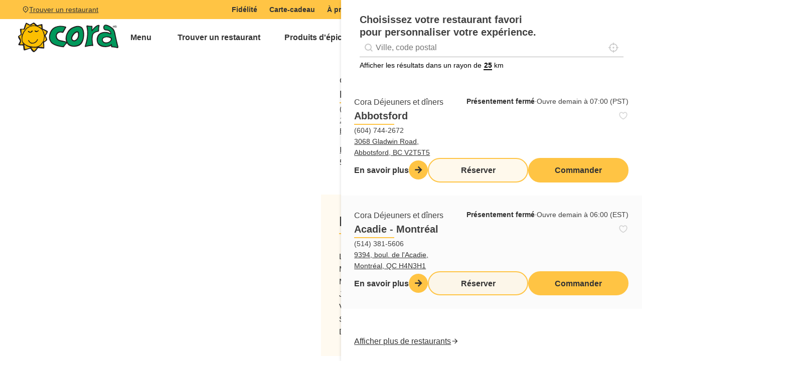

--- FILE ---
content_type: text/html; charset=UTF-8
request_url: https://www.chezcora.com/restaurants-dejeuners-diners/cora-bedford/
body_size: 37472
content:
<!DOCTYPE html>
<html lang="fr-FR" >
<head>
<meta charset="UTF-8">
<meta name="viewport" content="width=device-width, initial-scale=1.0">
<!-- WP_HEAD() START -->
<meta name='robots' content='index, follow, max-image-preview:large, max-snippet:-1, max-video-preview:-1' />

	<!-- This site is optimized with the Yoast SEO plugin v26.7 - https://yoast.com/wordpress/plugins/seo/ -->
	<title>Restaurant Cora Bedford - Cora Déjeuners et dîners</title>
	<meta name="description" content="Obtenez l&#039;itinéraire, les menus et les heures d&#039;ouverture de notre restaurant Cora Bedford - Nouvelle-Écosse" />
	<link rel="canonical" href="https://www.chezcora.com/restaurants-dejeuners-diners/cora-bedford/" />
	<meta property="og:locale" content="fr_FR" />
	<meta property="og:type" content="article" />
	<meta property="og:title" content="Restaurant Cora Bedford - Cora Déjeuners et dîners" />
	<meta property="og:description" content="Obtenez l&#039;itinéraire, les menus et les heures d&#039;ouverture de notre restaurant Cora Bedford - Nouvelle-Écosse" />
	<meta property="og:url" content="https://www.chezcora.com/restaurants-dejeuners-diners/cora-bedford/" />
	<meta property="og:site_name" content="Cora Déjeuners et dîners" />
	<meta property="article:publisher" content="https://www.facebook.com/corarestaurants" />
	<meta property="article:modified_time" content="2025-06-26T19:17:55+00:00" />
	<meta property="og:image" content="https://e3b2rn3eqfa.exactdn.com/wp-content/uploads/2022/02/cora-twitter-card-tag.jpg?strip=all" />
	<meta property="og:image:width" content="1920" />
	<meta property="og:image:height" content="1008" />
	<meta property="og:image:type" content="image/jpeg" />
	<meta name="twitter:card" content="summary_large_image" />
	<meta name="twitter:site" content="@CoraRestaurants" />
	<script type="application/ld+json" class="yoast-schema-graph">{"@context":"https://schema.org","@graph":[{"@type":"WebPage","@id":"https://www.chezcora.com/restaurants-dejeuners-diners/cora-bedford/","url":"https://www.chezcora.com/restaurants-dejeuners-diners/cora-bedford/","name":"Restaurant Cora Bedford - Cora Déjeuners et dîners","isPartOf":{"@id":"https://www.chezcora.com/#website"},"datePublished":"2021-10-15T08:58:45+00:00","dateModified":"2025-06-26T19:17:55+00:00","description":"Obtenez l\\'itinéraire, les menus et les heures d'ouverture de notre restaurant Cora Bedford - Nouvelle-Écosse","breadcrumb":{"@id":"https://www.chezcora.com/restaurants-dejeuners-diners/cora-bedford/#breadcrumb"},"inLanguage":"fr-FR","potentialAction":[{"@type":"ReadAction","target":["https://www.chezcora.com/restaurants-dejeuners-diners/cora-bedford/"]}]},{"@type":"BreadcrumbList","@id":"https://www.chezcora.com/restaurants-dejeuners-diners/cora-bedford/#breadcrumb","itemListElement":[{"@type":"ListItem","position":1,"name":"Restaurants","item":"https://www.chezcora.com/restaurants-dejeuners-diners/"},{"@type":"ListItem","position":2,"name":"Bedford"}]},{"@type":"WebSite","@id":"https://www.chezcora.com/#website","url":"https://www.chezcora.com/","name":"Cora Déjeuners et dîners","description":"Déjeuners spectaculaires livrés à votre domicile","potentialAction":[{"@type":"SearchAction","target":{"@type":"EntryPoint","urlTemplate":"https://www.chezcora.com/?s={search_term_string}"},"query-input":{"@type":"PropertyValueSpecification","valueRequired":true,"valueName":"search_term_string"}}],"inLanguage":"fr-FR"}]}</script>
	<!-- / Yoast SEO plugin. -->


<link rel='dns-prefetch' href='//unpkg.com' />
<link rel='dns-prefetch' href='//cdn.jsdelivr.net' />
<link rel='dns-prefetch' href='//e3b2rn3eqfa.exactdn.com' />
<link rel='preconnect' href='//e3b2rn3eqfa.exactdn.com' />
<link rel="alternate" type="application/rss+xml" title="Cora Déjeuners et dîners &raquo; Flux" href="https://www.chezcora.com/feed/" />
<link rel="alternate" title="oEmbed (JSON)" type="application/json+oembed" href="https://www.chezcora.com/wp-json/oembed/1.0/embed?url=https%3A%2F%2Fwww.chezcora.com%2Frestaurants-dejeuners-diners%2Fcora-bedford%2F" />
<link rel="alternate" title="oEmbed (XML)" type="text/xml+oembed" href="https://www.chezcora.com/wp-json/oembed/1.0/embed?url=https%3A%2F%2Fwww.chezcora.com%2Frestaurants-dejeuners-diners%2Fcora-bedford%2F&#038;format=xml" />
<style id='wp-img-auto-sizes-contain-inline-css'>
img:is([sizes=auto i],[sizes^="auto," i]){contain-intrinsic-size:3000px 1500px}
/*# sourceURL=wp-img-auto-sizes-contain-inline-css */
</style>
<style id='wp-emoji-styles-inline-css'>

	img.wp-smiley, img.emoji {
		display: inline !important;
		border: none !important;
		box-shadow: none !important;
		height: 1em !important;
		width: 1em !important;
		margin: 0 0.07em !important;
		vertical-align: -0.1em !important;
		background: none !important;
		padding: 0 !important;
	}
/*# sourceURL=wp-emoji-styles-inline-css */
</style>
<style id='wp-block-library-inline-css'>
:root{--wp-block-synced-color:#7a00df;--wp-block-synced-color--rgb:122,0,223;--wp-bound-block-color:var(--wp-block-synced-color);--wp-editor-canvas-background:#ddd;--wp-admin-theme-color:#007cba;--wp-admin-theme-color--rgb:0,124,186;--wp-admin-theme-color-darker-10:#006ba1;--wp-admin-theme-color-darker-10--rgb:0,107,160.5;--wp-admin-theme-color-darker-20:#005a87;--wp-admin-theme-color-darker-20--rgb:0,90,135;--wp-admin-border-width-focus:2px}@media (min-resolution:192dpi){:root{--wp-admin-border-width-focus:1.5px}}.wp-element-button{cursor:pointer}:root .has-very-light-gray-background-color{background-color:#eee}:root .has-very-dark-gray-background-color{background-color:#313131}:root .has-very-light-gray-color{color:#eee}:root .has-very-dark-gray-color{color:#313131}:root .has-vivid-green-cyan-to-vivid-cyan-blue-gradient-background{background:linear-gradient(135deg,#00d084,#0693e3)}:root .has-purple-crush-gradient-background{background:linear-gradient(135deg,#34e2e4,#4721fb 50%,#ab1dfe)}:root .has-hazy-dawn-gradient-background{background:linear-gradient(135deg,#faaca8,#dad0ec)}:root .has-subdued-olive-gradient-background{background:linear-gradient(135deg,#fafae1,#67a671)}:root .has-atomic-cream-gradient-background{background:linear-gradient(135deg,#fdd79a,#004a59)}:root .has-nightshade-gradient-background{background:linear-gradient(135deg,#330968,#31cdcf)}:root .has-midnight-gradient-background{background:linear-gradient(135deg,#020381,#2874fc)}:root{--wp--preset--font-size--normal:16px;--wp--preset--font-size--huge:42px}.has-regular-font-size{font-size:1em}.has-larger-font-size{font-size:2.625em}.has-normal-font-size{font-size:var(--wp--preset--font-size--normal)}.has-huge-font-size{font-size:var(--wp--preset--font-size--huge)}.has-text-align-center{text-align:center}.has-text-align-left{text-align:left}.has-text-align-right{text-align:right}.has-fit-text{white-space:nowrap!important}#end-resizable-editor-section{display:none}.aligncenter{clear:both}.items-justified-left{justify-content:flex-start}.items-justified-center{justify-content:center}.items-justified-right{justify-content:flex-end}.items-justified-space-between{justify-content:space-between}.screen-reader-text{border:0;clip-path:inset(50%);height:1px;margin:-1px;overflow:hidden;padding:0;position:absolute;width:1px;word-wrap:normal!important}.screen-reader-text:focus{background-color:#ddd;clip-path:none;color:#444;display:block;font-size:1em;height:auto;left:5px;line-height:normal;padding:15px 23px 14px;text-decoration:none;top:5px;width:auto;z-index:100000}html :where(.has-border-color){border-style:solid}html :where([style*=border-top-color]){border-top-style:solid}html :where([style*=border-right-color]){border-right-style:solid}html :where([style*=border-bottom-color]){border-bottom-style:solid}html :where([style*=border-left-color]){border-left-style:solid}html :where([style*=border-width]){border-style:solid}html :where([style*=border-top-width]){border-top-style:solid}html :where([style*=border-right-width]){border-right-style:solid}html :where([style*=border-bottom-width]){border-bottom-style:solid}html :where([style*=border-left-width]){border-left-style:solid}html :where(img[class*=wp-image-]){height:auto;max-width:100%}:where(figure){margin:0 0 1em}html :where(.is-position-sticky){--wp-admin--admin-bar--position-offset:var(--wp-admin--admin-bar--height,0px)}@media screen and (max-width:600px){html :where(.is-position-sticky){--wp-admin--admin-bar--position-offset:0px}}
/*# sourceURL=/wp-includes/css/dist/block-library/common.min.css */
</style>
<style id='classic-theme-styles-inline-css'>
/*! This file is auto-generated */
.wp-block-button__link{color:#fff;background-color:#32373c;border-radius:9999px;box-shadow:none;text-decoration:none;padding:calc(.667em + 2px) calc(1.333em + 2px);font-size:1.125em}.wp-block-file__button{background:#32373c;color:#fff;text-decoration:none}
/*# sourceURL=/wp-includes/css/classic-themes.min.css */
</style>
<link rel='stylesheet' id='core-framework-gutenberg-css' href='https://www.chezcora.com/wp-content/plugins/core-framework/gutenberg/index.css?ver=1764796281' media='all' />
<link rel='stylesheet' id='fluent-forms-public-css' href='https://www.chezcora.com/wp-content/plugins/fluentform/assets/css/fluent-forms-public.css?ver=6.1.14' media='all' />
<link rel='stylesheet' id='fluentform-public-default-css' href='https://www.chezcora.com/wp-content/plugins/fluentform/assets/css/fluentform-public-default.css?ver=6.1.14' media='all' />
<style id='global-styles-inline-css'>
:root{--wp--preset--aspect-ratio--square: 1;--wp--preset--aspect-ratio--4-3: 4/3;--wp--preset--aspect-ratio--3-4: 3/4;--wp--preset--aspect-ratio--3-2: 3/2;--wp--preset--aspect-ratio--2-3: 2/3;--wp--preset--aspect-ratio--16-9: 16/9;--wp--preset--aspect-ratio--9-16: 9/16;--wp--preset--color--black: #000000;--wp--preset--color--cyan-bluish-gray: #abb8c3;--wp--preset--color--white: #ffffff;--wp--preset--color--pale-pink: #f78da7;--wp--preset--color--vivid-red: #cf2e2e;--wp--preset--color--luminous-vivid-orange: #ff6900;--wp--preset--color--luminous-vivid-amber: #fcb900;--wp--preset--color--light-green-cyan: #7bdcb5;--wp--preset--color--vivid-green-cyan: #00d084;--wp--preset--color--pale-cyan-blue: #8ed1fc;--wp--preset--color--vivid-cyan-blue: #0693e3;--wp--preset--color--vivid-purple: #9b51e0;--wp--preset--color--base: #FFFFFF;--wp--preset--color--contrast: #111111;--wp--preset--color--accent-1: #FFEE58;--wp--preset--color--accent-2: #F6CFF4;--wp--preset--color--accent-3: #503AA8;--wp--preset--color--accent-4: #686868;--wp--preset--color--accent-5: #FBFAF3;--wp--preset--color--accent-6: color-mix(in srgb, currentColor 20%, transparent);--wp--preset--color--cf-primary: #ffc444;--wp--preset--color--cf-primary-5: #ffc4440d;--wp--preset--color--cf-primary-10: #ffc4441a;--wp--preset--color--cf-primary-20: #ffc44433;--wp--preset--color--cf-primary-30: #ffc4444d;--wp--preset--color--cf-primary-40: #ffc44466;--wp--preset--color--cf-primary-50: #ffc44480;--wp--preset--color--cf-primary-60: #ffc44499;--wp--preset--color--cf-primary-70: #ffc444b3;--wp--preset--color--cf-primary-80: #ffc444cc;--wp--preset--color--cf-primary-90: #ffc444e6;--wp--preset--color--cf-primary-d-1: #c79a38;--wp--preset--color--cf-primary-d-2: #906f2c;--wp--preset--color--cf-primary-d-3: #5e4a21;--wp--preset--color--cf-primary-d-4: #322815;--wp--preset--color--cf-primary-l-1: #ffce6b;--wp--preset--color--cf-primary-l-2: #ffdb94;--wp--preset--color--cf-primary-l-3: #ffe7b8;--wp--preset--color--cf-primary-l-4: #fff3db;--wp--preset--color--cf-secondary: #008A53;--wp--preset--color--cf-secondary-5: #008a530d;--wp--preset--color--cf-secondary-10: #008a531a;--wp--preset--color--cf-secondary-20: #008a5333;--wp--preset--color--cf-secondary-30: #008a534d;--wp--preset--color--cf-secondary-40: #008a5366;--wp--preset--color--cf-secondary-50: #008a5380;--wp--preset--color--cf-secondary-60: #008a5399;--wp--preset--color--cf-secondary-70: #008a53b3;--wp--preset--color--cf-secondary-80: #008a53cc;--wp--preset--color--cf-secondary-90: #008a53e6;--wp--preset--color--cf-secondary-d-1: #116d43;--wp--preset--color--cf-secondary-d-2: #155133;--wp--preset--color--cf-secondary-d-3: #143724;--wp--preset--color--cf-secondary-d-4: #101f16;--wp--preset--color--cf-secondary-l-1: #4ea173;--wp--preset--color--cf-secondary-l-2: #7db994;--wp--preset--color--cf-secondary-l-3: #a8d0b7;--wp--preset--color--cf-secondary-l-4: #d4e8da;--wp--preset--color--cf-bg-body: hsla(0, 0%, 90%, 1);--wp--preset--color--cf-bg-surface: hsla(0, 0%, 100%, 1);--wp--preset--color--cf-text-body: hsla(0, 0%, 25%, 1);--wp--preset--color--cf-text-title: hsla(0, 0%, 0%, 1);--wp--preset--color--cf-border-primary: hsla(0, 0%, 50%, 0.25);--wp--preset--color--cf-shadow-primary: hsla(0, 0%, 0%, 0.15);--wp--preset--color--cf-light: #ffffff;--wp--preset--color--cf-light-5: #ffffff0d;--wp--preset--color--cf-light-10: #ffffff1a;--wp--preset--color--cf-light-20: #ffffff33;--wp--preset--color--cf-light-30: #ffffff4d;--wp--preset--color--cf-light-40: #ffffff66;--wp--preset--color--cf-light-50: #ffffff80;--wp--preset--color--cf-light-60: #ffffff99;--wp--preset--color--cf-light-70: #ffffffb3;--wp--preset--color--cf-light-80: #ffffffcc;--wp--preset--color--cf-light-90: #ffffffe6;--wp--preset--color--cf-dark: #333333;--wp--preset--color--cf-dark-5: #3333330d;--wp--preset--color--cf-dark-10: #3333331a;--wp--preset--color--cf-dark-20: #33333333;--wp--preset--color--cf-dark-30: #3333334d;--wp--preset--color--cf-dark-40: #33333366;--wp--preset--color--cf-dark-50: #33333380;--wp--preset--color--cf-dark-60: #33333399;--wp--preset--color--cf-dark-70: #333333b3;--wp--preset--color--cf-dark-80: #333333cc;--wp--preset--color--cf-dark-90: #333333e6;--wp--preset--color--cf-grey: #B4B4B4;--wp--preset--color--cf-grey-5: #b4b4b40d;--wp--preset--color--cf-grey-10: #b4b4b41a;--wp--preset--color--cf-grey-20: #b4b4b433;--wp--preset--color--cf-grey-30: #b4b4b44d;--wp--preset--color--cf-grey-40: #b4b4b466;--wp--preset--color--cf-grey-50: #b4b4b480;--wp--preset--color--cf-grey-60: #b4b4b499;--wp--preset--color--cf-grey-70: #b4b4b4b3;--wp--preset--color--cf-grey-80: #b4b4b4cc;--wp--preset--color--cf-grey-90: #b4b4b4e6;--wp--preset--color--cf-success: #008A53;--wp--preset--color--cf-success-5: #008a530d;--wp--preset--color--cf-success-10: #008a531a;--wp--preset--color--cf-success-20: #008a5333;--wp--preset--color--cf-success-30: #008a534d;--wp--preset--color--cf-success-40: #008a5366;--wp--preset--color--cf-success-50: #008a5380;--wp--preset--color--cf-success-60: #008a5399;--wp--preset--color--cf-success-70: #008a53b3;--wp--preset--color--cf-success-80: #008a53cc;--wp--preset--color--cf-success-90: #008a53e6;--wp--preset--color--cf-liked: #f92444;--wp--preset--color--cf-liked-5: #f924440d;--wp--preset--color--cf-liked-10: #f924441a;--wp--preset--color--cf-liked-20: #f9244433;--wp--preset--color--cf-liked-30: #f924444d;--wp--preset--color--cf-liked-40: #f9244466;--wp--preset--color--cf-liked-50: #f9244480;--wp--preset--color--cf-liked-60: #f9244499;--wp--preset--color--cf-liked-70: #f92444b3;--wp--preset--color--cf-liked-80: #f92444cc;--wp--preset--color--cf-liked-90: #f92444e6;--wp--preset--color--cf-error: hsl(351, 95%, 56%);--wp--preset--color--cf-error-5: hsla(351, 95%, 56%, 0.05);--wp--preset--color--cf-error-10: hsla(351, 95%, 56%, 0.1);--wp--preset--color--cf-error-20: hsla(351, 95%, 56%, 0.2);--wp--preset--color--cf-error-30: hsla(351, 95%, 56%, 0.3);--wp--preset--color--cf-error-40: hsla(351, 95%, 56%, 0.4);--wp--preset--color--cf-error-50: hsla(351, 95%, 56%, 0.5);--wp--preset--color--cf-error-60: hsla(351, 95%, 56%, 0.6);--wp--preset--color--cf-error-70: hsla(351, 95%, 56%, 0.7);--wp--preset--color--cf-error-80: hsla(351, 95%, 56%, 0.8);--wp--preset--color--cf-error-90: hsla(351, 95%, 56%, 0.9);--wp--preset--gradient--vivid-cyan-blue-to-vivid-purple: linear-gradient(135deg,rgb(6,147,227) 0%,rgb(155,81,224) 100%);--wp--preset--gradient--light-green-cyan-to-vivid-green-cyan: linear-gradient(135deg,rgb(122,220,180) 0%,rgb(0,208,130) 100%);--wp--preset--gradient--luminous-vivid-amber-to-luminous-vivid-orange: linear-gradient(135deg,rgb(252,185,0) 0%,rgb(255,105,0) 100%);--wp--preset--gradient--luminous-vivid-orange-to-vivid-red: linear-gradient(135deg,rgb(255,105,0) 0%,rgb(207,46,46) 100%);--wp--preset--gradient--very-light-gray-to-cyan-bluish-gray: linear-gradient(135deg,rgb(238,238,238) 0%,rgb(169,184,195) 100%);--wp--preset--gradient--cool-to-warm-spectrum: linear-gradient(135deg,rgb(74,234,220) 0%,rgb(151,120,209) 20%,rgb(207,42,186) 40%,rgb(238,44,130) 60%,rgb(251,105,98) 80%,rgb(254,248,76) 100%);--wp--preset--gradient--blush-light-purple: linear-gradient(135deg,rgb(255,206,236) 0%,rgb(152,150,240) 100%);--wp--preset--gradient--blush-bordeaux: linear-gradient(135deg,rgb(254,205,165) 0%,rgb(254,45,45) 50%,rgb(107,0,62) 100%);--wp--preset--gradient--luminous-dusk: linear-gradient(135deg,rgb(255,203,112) 0%,rgb(199,81,192) 50%,rgb(65,88,208) 100%);--wp--preset--gradient--pale-ocean: linear-gradient(135deg,rgb(255,245,203) 0%,rgb(182,227,212) 50%,rgb(51,167,181) 100%);--wp--preset--gradient--electric-grass: linear-gradient(135deg,rgb(202,248,128) 0%,rgb(113,206,126) 100%);--wp--preset--gradient--midnight: linear-gradient(135deg,rgb(2,3,129) 0%,rgb(40,116,252) 100%);--wp--preset--font-size--small: 0.875rem;--wp--preset--font-size--medium: clamp(1rem, 1rem + ((1vw - 0.2rem) * 0.196), 1.125rem);--wp--preset--font-size--large: clamp(1.125rem, 1.125rem + ((1vw - 0.2rem) * 0.392), 1.375rem);--wp--preset--font-size--x-large: clamp(1.75rem, 1.75rem + ((1vw - 0.2rem) * 0.392), 2rem);--wp--preset--font-size--xx-large: clamp(2.15rem, 2.15rem + ((1vw - 0.2rem) * 1.333), 3rem);--wp--preset--font-family--manrope: Manrope, sans-serif;--wp--preset--font-family--fira-code: "Fira Code", monospace;--wp--preset--spacing--20: 10px;--wp--preset--spacing--30: 20px;--wp--preset--spacing--40: 30px;--wp--preset--spacing--50: clamp(30px, 5vw, 50px);--wp--preset--spacing--60: clamp(30px, 7vw, 70px);--wp--preset--spacing--70: clamp(50px, 7vw, 90px);--wp--preset--spacing--80: clamp(70px, 10vw, 140px);--wp--preset--shadow--natural: 6px 6px 9px rgba(0, 0, 0, 0.2);--wp--preset--shadow--deep: 12px 12px 50px rgba(0, 0, 0, 0.4);--wp--preset--shadow--sharp: 6px 6px 0px rgba(0, 0, 0, 0.2);--wp--preset--shadow--outlined: 6px 6px 0px -3px rgb(255, 255, 255), 6px 6px rgb(0, 0, 0);--wp--preset--shadow--crisp: 6px 6px 0px rgb(0, 0, 0);}:root :where(.is-layout-flow) > :first-child{margin-block-start: 0;}:root :where(.is-layout-flow) > :last-child{margin-block-end: 0;}:root :where(.is-layout-flow) > *{margin-block-start: 1.2rem;margin-block-end: 0;}:root :where(.is-layout-constrained) > :first-child{margin-block-start: 0;}:root :where(.is-layout-constrained) > :last-child{margin-block-end: 0;}:root :where(.is-layout-constrained) > *{margin-block-start: 1.2rem;margin-block-end: 0;}:root :where(.is-layout-flex){gap: 1.2rem;}:root :where(.is-layout-grid){gap: 1.2rem;}body .is-layout-flex{display: flex;}.is-layout-flex{flex-wrap: wrap;align-items: center;}.is-layout-flex > :is(*, div){margin: 0;}body .is-layout-grid{display: grid;}.is-layout-grid > :is(*, div){margin: 0;}:root :where(.wp-block-columns-is-layout-flow) > :first-child{margin-block-start: 0;}:root :where(.wp-block-columns-is-layout-flow) > :last-child{margin-block-end: 0;}:root :where(.wp-block-columns-is-layout-flow) > *{margin-block-start: var(--wp--preset--spacing--50);margin-block-end: 0;}:root :where(.wp-block-columns-is-layout-constrained) > :first-child{margin-block-start: 0;}:root :where(.wp-block-columns-is-layout-constrained) > :last-child{margin-block-end: 0;}:root :where(.wp-block-columns-is-layout-constrained) > *{margin-block-start: var(--wp--preset--spacing--50);margin-block-end: 0;}:root :where(.wp-block-columns-is-layout-flex){gap: var(--wp--preset--spacing--50);}:root :where(.wp-block-columns-is-layout-grid){gap: var(--wp--preset--spacing--50);}.has-black-color{color: var(--wp--preset--color--black) !important;}.has-cyan-bluish-gray-color{color: var(--wp--preset--color--cyan-bluish-gray) !important;}.has-white-color{color: var(--wp--preset--color--white) !important;}.has-pale-pink-color{color: var(--wp--preset--color--pale-pink) !important;}.has-vivid-red-color{color: var(--wp--preset--color--vivid-red) !important;}.has-luminous-vivid-orange-color{color: var(--wp--preset--color--luminous-vivid-orange) !important;}.has-luminous-vivid-amber-color{color: var(--wp--preset--color--luminous-vivid-amber) !important;}.has-light-green-cyan-color{color: var(--wp--preset--color--light-green-cyan) !important;}.has-vivid-green-cyan-color{color: var(--wp--preset--color--vivid-green-cyan) !important;}.has-pale-cyan-blue-color{color: var(--wp--preset--color--pale-cyan-blue) !important;}.has-vivid-cyan-blue-color{color: var(--wp--preset--color--vivid-cyan-blue) !important;}.has-vivid-purple-color{color: var(--wp--preset--color--vivid-purple) !important;}.has-black-background-color{background-color: var(--wp--preset--color--black) !important;}.has-cyan-bluish-gray-background-color{background-color: var(--wp--preset--color--cyan-bluish-gray) !important;}.has-white-background-color{background-color: var(--wp--preset--color--white) !important;}.has-pale-pink-background-color{background-color: var(--wp--preset--color--pale-pink) !important;}.has-vivid-red-background-color{background-color: var(--wp--preset--color--vivid-red) !important;}.has-luminous-vivid-orange-background-color{background-color: var(--wp--preset--color--luminous-vivid-orange) !important;}.has-luminous-vivid-amber-background-color{background-color: var(--wp--preset--color--luminous-vivid-amber) !important;}.has-light-green-cyan-background-color{background-color: var(--wp--preset--color--light-green-cyan) !important;}.has-vivid-green-cyan-background-color{background-color: var(--wp--preset--color--vivid-green-cyan) !important;}.has-pale-cyan-blue-background-color{background-color: var(--wp--preset--color--pale-cyan-blue) !important;}.has-vivid-cyan-blue-background-color{background-color: var(--wp--preset--color--vivid-cyan-blue) !important;}.has-vivid-purple-background-color{background-color: var(--wp--preset--color--vivid-purple) !important;}.has-black-border-color{border-color: var(--wp--preset--color--black) !important;}.has-cyan-bluish-gray-border-color{border-color: var(--wp--preset--color--cyan-bluish-gray) !important;}.has-white-border-color{border-color: var(--wp--preset--color--white) !important;}.has-pale-pink-border-color{border-color: var(--wp--preset--color--pale-pink) !important;}.has-vivid-red-border-color{border-color: var(--wp--preset--color--vivid-red) !important;}.has-luminous-vivid-orange-border-color{border-color: var(--wp--preset--color--luminous-vivid-orange) !important;}.has-luminous-vivid-amber-border-color{border-color: var(--wp--preset--color--luminous-vivid-amber) !important;}.has-light-green-cyan-border-color{border-color: var(--wp--preset--color--light-green-cyan) !important;}.has-vivid-green-cyan-border-color{border-color: var(--wp--preset--color--vivid-green-cyan) !important;}.has-pale-cyan-blue-border-color{border-color: var(--wp--preset--color--pale-cyan-blue) !important;}.has-vivid-cyan-blue-border-color{border-color: var(--wp--preset--color--vivid-cyan-blue) !important;}.has-vivid-purple-border-color{border-color: var(--wp--preset--color--vivid-purple) !important;}.has-vivid-cyan-blue-to-vivid-purple-gradient-background{background: var(--wp--preset--gradient--vivid-cyan-blue-to-vivid-purple) !important;}.has-light-green-cyan-to-vivid-green-cyan-gradient-background{background: var(--wp--preset--gradient--light-green-cyan-to-vivid-green-cyan) !important;}.has-luminous-vivid-amber-to-luminous-vivid-orange-gradient-background{background: var(--wp--preset--gradient--luminous-vivid-amber-to-luminous-vivid-orange) !important;}.has-luminous-vivid-orange-to-vivid-red-gradient-background{background: var(--wp--preset--gradient--luminous-vivid-orange-to-vivid-red) !important;}.has-very-light-gray-to-cyan-bluish-gray-gradient-background{background: var(--wp--preset--gradient--very-light-gray-to-cyan-bluish-gray) !important;}.has-cool-to-warm-spectrum-gradient-background{background: var(--wp--preset--gradient--cool-to-warm-spectrum) !important;}.has-blush-light-purple-gradient-background{background: var(--wp--preset--gradient--blush-light-purple) !important;}.has-blush-bordeaux-gradient-background{background: var(--wp--preset--gradient--blush-bordeaux) !important;}.has-luminous-dusk-gradient-background{background: var(--wp--preset--gradient--luminous-dusk) !important;}.has-pale-ocean-gradient-background{background: var(--wp--preset--gradient--pale-ocean) !important;}.has-electric-grass-gradient-background{background: var(--wp--preset--gradient--electric-grass) !important;}.has-midnight-gradient-background{background: var(--wp--preset--gradient--midnight) !important;}.has-small-font-size{font-size: var(--wp--preset--font-size--small) !important;}.has-medium-font-size{font-size: var(--wp--preset--font-size--medium) !important;}.has-large-font-size{font-size: var(--wp--preset--font-size--large) !important;}.has-x-large-font-size{font-size: var(--wp--preset--font-size--x-large) !important;}
/*# sourceURL=global-styles-inline-css */
</style>
<link rel='stylesheet' id='script-66fdb25c65201-css' href='https://cdn.jsdelivr.net/npm/remixicon@4.3.0/fonts/remixicon.css' media='all' />
<link rel='stylesheet' id='oxygen-css' href='https://www.chezcora.com/wp-content/plugins/oxygen/component-framework/oxygen.css?ver=4.9.5' media='all' />
<link rel='stylesheet' id='core-sss-css' href='https://www.chezcora.com/wp-content/plugins/oxy-ninja/public/css/core-sss.min.css?ver=3.5.3' media='all' />
<style id='wpgb-head-inline-css'>
.wp-grid-builder:not(.wpgb-template),.wpgb-facet{opacity:0.01}.wpgb-facet fieldset{margin:0;padding:0;border:none;outline:none;box-shadow:none}.wpgb-facet fieldset:last-child{margin-bottom:40px;}.wpgb-facet fieldset legend.wpgb-sr-only{height:1px;width:1px}
/*# sourceURL=wpgb-head-inline-css */
</style>
<link rel='stylesheet' id='trp-language-switcher-style-css' href='https://www.chezcora.com/wp-content/plugins/translatepress-multilingual/assets/css/trp-language-switcher.css?ver=3.0.7' media='all' />
<link rel='stylesheet' id='splide-css' href='https://www.chezcora.com/wp-content/plugins/oxy-ninja/public/css/splide.min.css?ver=4.0.14' media='all' />
<style id='core-framework-inline-inline-css'>
:root {--wp--preset--color--cf_primary: var(--primary);--wp--preset--color--cf_primary-5: var(--primary-5);--wp--preset--color--cf_primary-10: var(--primary-10);--wp--preset--color--cf_primary-20: var(--primary-20);--wp--preset--color--cf_primary-30: var(--primary-30);--wp--preset--color--cf_primary-40: var(--primary-40);--wp--preset--color--cf_primary-50: var(--primary-50);--wp--preset--color--cf_primary-60: var(--primary-60);--wp--preset--color--cf_primary-70: var(--primary-70);--wp--preset--color--cf_primary-80: var(--primary-80);--wp--preset--color--cf_primary-90: var(--primary-90);--wp--preset--color--cf_primary-d-1: var(--primary-d-1);--wp--preset--color--cf_primary-d-2: var(--primary-d-2);--wp--preset--color--cf_primary-d-3: var(--primary-d-3);--wp--preset--color--cf_primary-d-4: var(--primary-d-4);--wp--preset--color--cf_primary-l-1: var(--primary-l-1);--wp--preset--color--cf_primary-l-2: var(--primary-l-2);--wp--preset--color--cf_primary-l-3: var(--primary-l-3);--wp--preset--color--cf_primary-l-4: var(--primary-l-4);--wp--preset--color--cf_secondary: var(--secondary);--wp--preset--color--cf_secondary-5: var(--secondary-5);--wp--preset--color--cf_secondary-10: var(--secondary-10);--wp--preset--color--cf_secondary-20: var(--secondary-20);--wp--preset--color--cf_secondary-30: var(--secondary-30);--wp--preset--color--cf_secondary-40: var(--secondary-40);--wp--preset--color--cf_secondary-50: var(--secondary-50);--wp--preset--color--cf_secondary-60: var(--secondary-60);--wp--preset--color--cf_secondary-70: var(--secondary-70);--wp--preset--color--cf_secondary-80: var(--secondary-80);--wp--preset--color--cf_secondary-90: var(--secondary-90);--wp--preset--color--cf_secondary-d-1: var(--secondary-d-1);--wp--preset--color--cf_secondary-d-2: var(--secondary-d-2);--wp--preset--color--cf_secondary-d-3: var(--secondary-d-3);--wp--preset--color--cf_secondary-d-4: var(--secondary-d-4);--wp--preset--color--cf_secondary-l-1: var(--secondary-l-1);--wp--preset--color--cf_secondary-l-2: var(--secondary-l-2);--wp--preset--color--cf_secondary-l-3: var(--secondary-l-3);--wp--preset--color--cf_secondary-l-4: var(--secondary-l-4);--wp--preset--color--cf_bg-body: var(--bg-body);--wp--preset--color--cf_bg-surface: var(--bg-surface);--wp--preset--color--cf_text-body: var(--text-body);--wp--preset--color--cf_text-title: var(--text-title);--wp--preset--color--cf_border-primary: var(--border-primary);--wp--preset--color--cf_shadow-primary: var(--shadow-primary);--wp--preset--color--cf_light: var(--light);--wp--preset--color--cf_light-5: var(--light-5);--wp--preset--color--cf_light-10: var(--light-10);--wp--preset--color--cf_light-20: var(--light-20);--wp--preset--color--cf_light-30: var(--light-30);--wp--preset--color--cf_light-40: var(--light-40);--wp--preset--color--cf_light-50: var(--light-50);--wp--preset--color--cf_light-60: var(--light-60);--wp--preset--color--cf_light-70: var(--light-70);--wp--preset--color--cf_light-80: var(--light-80);--wp--preset--color--cf_light-90: var(--light-90);--wp--preset--color--cf_dark: var(--dark);--wp--preset--color--cf_dark-5: var(--dark-5);--wp--preset--color--cf_dark-10: var(--dark-10);--wp--preset--color--cf_dark-20: var(--dark-20);--wp--preset--color--cf_dark-30: var(--dark-30);--wp--preset--color--cf_dark-40: var(--dark-40);--wp--preset--color--cf_dark-50: var(--dark-50);--wp--preset--color--cf_dark-60: var(--dark-60);--wp--preset--color--cf_dark-70: var(--dark-70);--wp--preset--color--cf_dark-80: var(--dark-80);--wp--preset--color--cf_dark-90: var(--dark-90);--wp--preset--color--cf_grey: var(--grey);--wp--preset--color--cf_grey-5: var(--grey-5);--wp--preset--color--cf_grey-10: var(--grey-10);--wp--preset--color--cf_grey-20: var(--grey-20);--wp--preset--color--cf_grey-30: var(--grey-30);--wp--preset--color--cf_grey-40: var(--grey-40);--wp--preset--color--cf_grey-50: var(--grey-50);--wp--preset--color--cf_grey-60: var(--grey-60);--wp--preset--color--cf_grey-70: var(--grey-70);--wp--preset--color--cf_grey-80: var(--grey-80);--wp--preset--color--cf_grey-90: var(--grey-90);--wp--preset--color--cf_success: var(--success);--wp--preset--color--cf_success-5: var(--success-5);--wp--preset--color--cf_success-10: var(--success-10);--wp--preset--color--cf_success-20: var(--success-20);--wp--preset--color--cf_success-30: var(--success-30);--wp--preset--color--cf_success-40: var(--success-40);--wp--preset--color--cf_success-50: var(--success-50);--wp--preset--color--cf_success-60: var(--success-60);--wp--preset--color--cf_success-70: var(--success-70);--wp--preset--color--cf_success-80: var(--success-80);--wp--preset--color--cf_success-90: var(--success-90);--wp--preset--color--cf_liked: var(--liked);--wp--preset--color--cf_liked-5: var(--liked-5);--wp--preset--color--cf_liked-10: var(--liked-10);--wp--preset--color--cf_liked-20: var(--liked-20);--wp--preset--color--cf_liked-30: var(--liked-30);--wp--preset--color--cf_liked-40: var(--liked-40);--wp--preset--color--cf_liked-50: var(--liked-50);--wp--preset--color--cf_liked-60: var(--liked-60);--wp--preset--color--cf_liked-70: var(--liked-70);--wp--preset--color--cf_liked-80: var(--liked-80);--wp--preset--color--cf_liked-90: var(--liked-90);--wp--preset--color--cf_error: var(--error);--wp--preset--color--cf_error-5: var(--error-5);--wp--preset--color--cf_error-10: var(--error-10);--wp--preset--color--cf_error-20: var(--error-20);--wp--preset--color--cf_error-30: var(--error-30);--wp--preset--color--cf_error-40: var(--error-40);--wp--preset--color--cf_error-50: var(--error-50);--wp--preset--color--cf_error-60: var(--error-60);--wp--preset--color--cf_error-70: var(--error-70);--wp--preset--color--cf_error-80: var(--error-80);--wp--preset--color--cf_error-90: var(--error-90);}
/*# sourceURL=core-framework-inline-inline-css */
</style>
<style id='core-framework-colors-classes-inline-inline-css'>
:root {.has-cf-primary-color { color: #ffc444 !important; }.has-cf-primary-5-color { color: #ffc4440d !important; }.has-cf-primary-10-color { color: #ffc4441a !important; }.has-cf-primary-20-color { color: #ffc44433 !important; }.has-cf-primary-30-color { color: #ffc4444d !important; }.has-cf-primary-40-color { color: #ffc44466 !important; }.has-cf-primary-50-color { color: #ffc44480 !important; }.has-cf-primary-60-color { color: #ffc44499 !important; }.has-cf-primary-70-color { color: #ffc444b3 !important; }.has-cf-primary-80-color { color: #ffc444cc !important; }.has-cf-primary-90-color { color: #ffc444e6 !important; }.has-cf-primary-d-1-color { color: #c79a38 !important; }.has-cf-primary-d-2-color { color: #906f2c !important; }.has-cf-primary-d-3-color { color: #5e4a21 !important; }.has-cf-primary-d-4-color { color: #322815 !important; }.has-cf-primary-l-1-color { color: #ffce6b !important; }.has-cf-primary-l-2-color { color: #ffdb94 !important; }.has-cf-primary-l-3-color { color: #ffe7b8 !important; }.has-cf-primary-l-4-color { color: #fff3db !important; }.has-cf-secondary-color { color: #008A53 !important; }.has-cf-secondary-5-color { color: #008a530d !important; }.has-cf-secondary-10-color { color: #008a531a !important; }.has-cf-secondary-20-color { color: #008a5333 !important; }.has-cf-secondary-30-color { color: #008a534d !important; }.has-cf-secondary-40-color { color: #008a5366 !important; }.has-cf-secondary-50-color { color: #008a5380 !important; }.has-cf-secondary-60-color { color: #008a5399 !important; }.has-cf-secondary-70-color { color: #008a53b3 !important; }.has-cf-secondary-80-color { color: #008a53cc !important; }.has-cf-secondary-90-color { color: #008a53e6 !important; }.has-cf-secondary-d-1-color { color: #116d43 !important; }.has-cf-secondary-d-2-color { color: #155133 !important; }.has-cf-secondary-d-3-color { color: #143724 !important; }.has-cf-secondary-d-4-color { color: #101f16 !important; }.has-cf-secondary-l-1-color { color: #4ea173 !important; }.has-cf-secondary-l-2-color { color: #7db994 !important; }.has-cf-secondary-l-3-color { color: #a8d0b7 !important; }.has-cf-secondary-l-4-color { color: #d4e8da !important; }.has-cf-bg-body-color { color: hsla(0, 0%, 90%, 1) !important; }.has-cf-bg-surface-color { color: hsla(0, 0%, 100%, 1) !important; }.has-cf-text-body-color { color: hsla(0, 0%, 25%, 1) !important; }.has-cf-text-title-color { color: hsla(0, 0%, 0%, 1) !important; }.has-cf-border-primary-color { color: hsla(0, 0%, 50%, 0.25) !important; }.has-cf-shadow-primary-color { color: hsla(0, 0%, 0%, 0.15) !important; }.has-cf-light-color { color: #ffffff !important; }.has-cf-light-5-color { color: #ffffff0d !important; }.has-cf-light-10-color { color: #ffffff1a !important; }.has-cf-light-20-color { color: #ffffff33 !important; }.has-cf-light-30-color { color: #ffffff4d !important; }.has-cf-light-40-color { color: #ffffff66 !important; }.has-cf-light-50-color { color: #ffffff80 !important; }.has-cf-light-60-color { color: #ffffff99 !important; }.has-cf-light-70-color { color: #ffffffb3 !important; }.has-cf-light-80-color { color: #ffffffcc !important; }.has-cf-light-90-color { color: #ffffffe6 !important; }.has-cf-dark-color { color: #333333 !important; }.has-cf-dark-5-color { color: #3333330d !important; }.has-cf-dark-10-color { color: #3333331a !important; }.has-cf-dark-20-color { color: #33333333 !important; }.has-cf-dark-30-color { color: #3333334d !important; }.has-cf-dark-40-color { color: #33333366 !important; }.has-cf-dark-50-color { color: #33333380 !important; }.has-cf-dark-60-color { color: #33333399 !important; }.has-cf-dark-70-color { color: #333333b3 !important; }.has-cf-dark-80-color { color: #333333cc !important; }.has-cf-dark-90-color { color: #333333e6 !important; }.has-cf-grey-color { color: #B4B4B4 !important; }.has-cf-grey-5-color { color: #b4b4b40d !important; }.has-cf-grey-10-color { color: #b4b4b41a !important; }.has-cf-grey-20-color { color: #b4b4b433 !important; }.has-cf-grey-30-color { color: #b4b4b44d !important; }.has-cf-grey-40-color { color: #b4b4b466 !important; }.has-cf-grey-50-color { color: #b4b4b480 !important; }.has-cf-grey-60-color { color: #b4b4b499 !important; }.has-cf-grey-70-color { color: #b4b4b4b3 !important; }.has-cf-grey-80-color { color: #b4b4b4cc !important; }.has-cf-grey-90-color { color: #b4b4b4e6 !important; }.has-cf-success-color { color: #008A53 !important; }.has-cf-success-5-color { color: #008a530d !important; }.has-cf-success-10-color { color: #008a531a !important; }.has-cf-success-20-color { color: #008a5333 !important; }.has-cf-success-30-color { color: #008a534d !important; }.has-cf-success-40-color { color: #008a5366 !important; }.has-cf-success-50-color { color: #008a5380 !important; }.has-cf-success-60-color { color: #008a5399 !important; }.has-cf-success-70-color { color: #008a53b3 !important; }.has-cf-success-80-color { color: #008a53cc !important; }.has-cf-success-90-color { color: #008a53e6 !important; }.has-cf-liked-color { color: #f92444 !important; }.has-cf-liked-5-color { color: #f924440d !important; }.has-cf-liked-10-color { color: #f924441a !important; }.has-cf-liked-20-color { color: #f9244433 !important; }.has-cf-liked-30-color { color: #f924444d !important; }.has-cf-liked-40-color { color: #f9244466 !important; }.has-cf-liked-50-color { color: #f9244480 !important; }.has-cf-liked-60-color { color: #f9244499 !important; }.has-cf-liked-70-color { color: #f92444b3 !important; }.has-cf-liked-80-color { color: #f92444cc !important; }.has-cf-liked-90-color { color: #f92444e6 !important; }.has-cf-error-color { color: hsl(351, 95%, 56%) !important; }.has-cf-error-5-color { color: hsla(351, 95%, 56%, 0.05) !important; }.has-cf-error-10-color { color: hsla(351, 95%, 56%, 0.1) !important; }.has-cf-error-20-color { color: hsla(351, 95%, 56%, 0.2) !important; }.has-cf-error-30-color { color: hsla(351, 95%, 56%, 0.3) !important; }.has-cf-error-40-color { color: hsla(351, 95%, 56%, 0.4) !important; }.has-cf-error-50-color { color: hsla(351, 95%, 56%, 0.5) !important; }.has-cf-error-60-color { color: hsla(351, 95%, 56%, 0.6) !important; }.has-cf-error-70-color { color: hsla(351, 95%, 56%, 0.7) !important; }.has-cf-error-80-color { color: hsla(351, 95%, 56%, 0.8) !important; }.has-cf-error-90-color { color: hsla(351, 95%, 56%, 0.9) !important; }}
/*# sourceURL=core-framework-colors-classes-inline-inline-css */
</style>
<style id='core-framework-fonts-inline-inline-css'>
:root {
}


/*# sourceURL=core-framework-fonts-inline-inline-css */
</style>
<script src="https://www.chezcora.com/wp-includes/js/jquery/jquery.min.js?ver=3.7.1" id="jquery-core-js"></script>
<script src="https://www.chezcora.com/wp-content/plugins/oxy-ninja/public/js/splide/splide.min.js?ver=4.0.14" id="splide-js"></script>
<script src="https://www.chezcora.com/wp-content/plugins/oxy-ninja/public/js/splide/splide-extension-auto-scroll.min.js?ver=0.5.2" id="splide-autoscroll-js"></script>
<link rel="https://api.w.org/" href="https://www.chezcora.com/wp-json/" /><link rel="EditURI" type="application/rsd+xml" title="RSD" href="https://www.chezcora.com/xmlrpc.php?rsd" />
<link rel='shortlink' href='https://www.chezcora.com/?p=388' />
<!-- Google Tag Manager -->
<script>(function(w,d,s,l,i){w[l]=w[l]||[];w[l].push({'gtm.start':
new Date().getTime(),event:'gtm.js'});var f=d.getElementsByTagName(s)[0],
j=d.createElement(s),dl=l!='dataLayer'?'&l='+l:'';j.async=true;j.src=
'https://www.googletagmanager.com/gtm.js?id='+i+dl;f.parentNode.insertBefore(j,f);
})(window,document,'script','dataLayer','GTM-T2N3TQ');</script>
<!-- End Google Tag Manager --><!-- Meta Pixel Code -->

<script>

!function(f,b,e,v,n,t,s)

{if(f.fbq)return;n=f.fbq=function(){n.callMethod?

n.callMethod.apply(n,arguments):n.queue.push(arguments)};

if(!f._fbq)f._fbq=n;n.push=n;n.loaded=!0;n.version='2.0';

n.queue=[];t=b.createElement(e);t.async=!0;

t.src=v;s=b.getElementsByTagName(e)[0];

s.parentNode.insertBefore(t,s)}(window, document,'script',

'https://connect.facebook.net/en_US/fbevents.js');

fbq('init', '127949724483830');

fbq('track', 'PageView');

</script>

<noscript><img height="1" width="1" style="display:none"

src=https://www.facebook.com/tr?id=127949724483830&ev=PageView&noscript=1

/></noscript>

<!-- End Meta Pixel Code -->	<!-- Start cookieyes banner -->
	<script id="cookieyes" type="text/javascript" src="https://cdn-cookieyes.com/client_data/beaf714dc6b9c0ff31bd1dc1/script.js"></script>
	<!-- End cookieyes banner --><!-- Pinterest Tag -->

<script>

!function(e){if(!window.pintrk){window.pintrk = function () {

window.pintrk.queue.push(Array.prototype.slice.call(arguments))};var

  n=window.pintrk;n.queue=[],n.version="3.0";var

  t=document.createElement("script");t.async=!0,t.src=e;var

  r=document.getElementsByTagName("script")[0];

  r.parentNode.insertBefore(t,r)}}("https://s.pinimg.com/ct/core.js");

pintrk('load', '2613313689720', {em: '<user_email_address>'});

pintrk('page');

</script>

<noscript>

<img height="1" width="1" style="display:none;" alt="" src="https://ct.pinterest.com/v3/?event=init&tid=2613313689720&pd[em]=<hashed_email_address>&noscript=1" />
</noscript>

<!-- end Pinterest Tag --><style id='script-6154c91dbfb4b-css' type='text/css'>
@font-face {
 font-family: 'Cora Standard';
  src: url('/wp-content/uploads/fonts/Cora Standard.woff');
}
</style>
<style id='script-6217cb64d5d05-css' type='text/css'>
#m2g-view .m2g-icon {
	font-family:"m2g-fontello" !important;
}

</style>
<noscript><style>.wp-grid-builder .wpgb-card.wpgb-card-hidden .wpgb-card-wrapper{opacity:1!important;visibility:visible!important;transform:none!important}.wpgb-facet {opacity:1!important;pointer-events:auto!important}.wpgb-facet *:not(.wpgb-pagination-facet){display:none}</style></noscript><link rel="alternate" hreflang="fr-FR" href="https://www.chezcora.com/restaurants-dejeuners-diners/cora-bedford/"/>
<link rel="alternate" hreflang="en-CA" href="https://www.chezcora.com/en/breakfast-lunch-restaurants/cora-bedford/"/>
<link rel="alternate" hreflang="fr" href="https://www.chezcora.com/restaurants-dejeuners-diners/cora-bedford/"/>
<link rel="alternate" hreflang="en" href="https://www.chezcora.com/en/breakfast-lunch-restaurants/cora-bedford/"/>
<noscript><style>.lazyload[data-src]{display:none !important;}</style></noscript><style>.lazyload{background-image:none !important;}.lazyload:before{background-image:none !important;}</style><style class='wp-fonts-local'>
@font-face{font-family:Manrope;font-style:normal;font-weight:200 800;font-display:fallback;src:url('https://www.chezcora.com/wp-content/themes/oxygen-is-not-a-theme/assets/fonts/manrope/Manrope-VariableFont_wght.woff2') format('woff2');}
@font-face{font-family:"Fira Code";font-style:normal;font-weight:300 700;font-display:fallback;src:url('https://www.chezcora.com/wp-content/themes/oxygen-is-not-a-theme/assets/fonts/fira-code/FiraCode-VariableFont_wght.woff2') format('woff2');}
</style>
<link rel="icon" href="https://e3b2rn3eqfa.exactdn.com/wp-content/uploads/2021/11/favicon.png?strip=all&#038;resize=32%2C32" sizes="32x32" />
<link rel="icon" href="https://e3b2rn3eqfa.exactdn.com/wp-content/uploads/2021/11/favicon.png?strip=all&#038;resize=192%2C192" sizes="192x192" />
<link rel="apple-touch-icon" href="https://e3b2rn3eqfa.exactdn.com/wp-content/uploads/2021/11/favicon.png?strip=all&#038;resize=180%2C180" />
<meta name="msapplication-TileImage" content="https://e3b2rn3eqfa.exactdn.com/wp-content/uploads/2021/11/favicon.png?strip=all&#038;resize=270%2C270" />
<link rel='stylesheet' id='oxygen-cache-20-css' href='//www.chezcora.com/wp-content/uploads/oxygen/css/20.css?cache=1749646123&#038;ver=6.9' media='all' />
<link rel='stylesheet' id='oxygen-cache-35-css' href='//www.chezcora.com/wp-content/uploads/oxygen/css/35.css?cache=1765232173&#038;ver=6.9' media='all' />
<link rel='stylesheet' id='oxygen-universal-styles-css' href='//www.chezcora.com/wp-content/uploads/oxygen/css/universal.css?cache=1765232460&#038;ver=6.9' media='all' />
<link rel='stylesheet' id='core-framework-frontend-css' href='https://www.chezcora.com/wp-content/plugins/core-framework/assets/public/css/core_framework.css?ver=1764796281' media='all' />
<!-- END OF WP_HEAD() -->
</head>
<body class="wp-singular restaurants-template-default single single-restaurants postid-388 wp-embed-responsive wp-theme-oxygen-is-not-a-theme  oxygen-body translatepress-fr_FR" >

<!-- Google Tag Manager (noscript) -->
<noscript><iframe src="https://www.googletagmanager.com/ns.html?id=GTM-XXXXXX"
height="0" width="0" style="display:none;visibility:hidden"></iframe></noscript>
<!-- End Google Tag Manager (noscript) -->


						<div class="wpgb-content-1" hidden></div><div id="restaurants-offcanvas" class="offcanvas flex-column content-stretch"><div class="padding-l padding-vertical-m flex-column gap-s"><h5>Choisissez votre restaurant favori </br>pour personnaliser votre expérience.</h5><div class="wpgb-facet wpgb-loading wpgb-facet-2" data-facet="2" data-grid="wpgb-content-1">	<fieldset>
		<legend class="wpgb-facet-title wpgb-sr-only">Geolocation</legend>
		<div class="wpgb-geolocation-facet">
				<div class="wpgb-geolocation-input">
					<label>
						<span class="wpgb-sr-only">Géolocalisation</span>
						<input class="wpgb-input" type="search" placeholder="Ville, code postal" autocomplete="off">
						<svg class="wpgb-input-icon" viewBox="0 0 24 24" height="16" width="16" aria-hidden="true" focusable="false"><path d="M17.5 17.5 23 23Zm-16-7a9 9 0 1 1 9 9 9 9 0 0 1-9-9Z"/></svg>
					</label>
					<button type="button" class="wpgb-locate-button" hidden><span class="wpgb-sr-only">Localisez-moi</span><svg viewBox="0 0 24 24" width="24" height="24" aria-hidden="true" focusable="false"><path d="M12 3a9 9 0 1 1-9 9 9 9 0 0 1 9-9ZM12 1v4m11 7h-4m-7 11v-4M1 12h4" stroke-linecap="square"/><path d="M12 11a1 1 0 1 1-1 1 1 1 0 0 1 1-1Z"/></svg></button>
				</div>
				<label class="wpgb-geo-radius">Afficher les résultats dans un rayon de&nbsp;<input type="number" value="25" min="1" max="150">&nbsp;km</label>
			</div>	</fieldset>
	</div></div><div id="restaurants-list" class="full-height overflow-y-auto"><div id="offcanvas-restaurants-list" class="full-width flex-column wpgb-content-1"><div class="restaurant full-width padding-m flex-column gap-xs bg-light" data-id="377"><div><div class="flex-row space-between flex-wrap"><div class="flex-row">Cora Déjeuners et dîners </div><div class="hours-label flex-row gap-4xs text-s"><span class="font-600 text-dark" data-title="Ouvre demain à 07:00"><span class="only-mobile">Fermé</span><span class="hide-mobile">Présentement fermé</span></span><span class="hide-mobile"> ∙ </span><span class="hide-mobile">Ouvre demain à 07:00 (PST)</span></div></div><div class="full-width flex-row items-middle space-between"><h2 class="text-l">Abbotsford</h2><i data-id="377" class="change-fav ri-heart-3-line text-l pointer text-dark-20"></i></div></div><hr class="divider bg-primary max-5"><div class="text-s"><div>(604) 744-2672</div><div><a href="https://www.google.com/maps?saddr=My+Location&daddr=49.0576418,-122.3150971" target="_blank" class="text-dark underline">3068 Gladwin Road,<br>Abbotsford, BC V2T5T5</a></div></div><div class="flex-row space-between items-middle flex-column--on-l gap-m"><a class="btn subtle" href="https://www.chezcora.com/restaurants-dejeuners-diners/cora-abbotsford/">En savoir plus</a><div class="flex-row items-middle flex-column--on-l gap-2xs"><a class="btn text-primary text-dark bg-primary-10" href="https://widgets.libroreserve.com/WEB/BC017492178973/book" target="_blank">Réserver</a><a class="btn" href="https://order.chezcora.com/?language=fr&location_id=17530">Commander</a></div></div></div><div class="restaurant full-width padding-m flex-column gap-xs bg-grey-5" data-id="656"><div><div class="flex-row space-between flex-wrap"><div class="flex-row">Cora Déjeuners et dîners </div><div class="hours-label flex-row gap-4xs text-s"><span class="font-600 text-dark" data-title="Ouvre demain à 06:00"><span class="only-mobile">Fermé</span><span class="hide-mobile">Présentement fermé</span></span><span class="hide-mobile"> ∙ </span><span class="hide-mobile">Ouvre demain à 06:00 (EST)</span></div></div><div class="full-width flex-row items-middle space-between"><h2 class="text-l">Acadie - Montréal</h2><i data-id="656" class="change-fav ri-heart-3-line text-l pointer text-dark-20"></i></div></div><hr class="divider bg-primary max-5"><div class="text-s"><div>(514) 381-5606</div><div><a href="https://www.google.com/maps?saddr=My+Location&daddr=45.533481,-73.658824" target="_blank" class="text-dark underline">9394, boul. de l'Acadie,<br>Montréal, QC H4N3H1</a></div></div><div class="flex-row space-between items-middle flex-column--on-l gap-m"><a class="btn subtle" href="https://www.chezcora.com/restaurants-dejeuners-diners/cora-acadie-montreal/">En savoir plus</a><div class="flex-row items-middle flex-column--on-l gap-2xs"><a class="btn text-primary text-dark bg-primary-10" href="https://widgets.libroreserve.com/WEB/QC017492179007/book" target="_blank">Réserver</a><a class="btn" href="https://order.chezcora.com/?language=fr&location_id=17405">Commander</a></div></div></div><div class="restaurant full-width padding-m flex-column gap-xs bg-light" data-id="639"><div><div class="flex-row space-between flex-wrap"><div class="flex-row">Cora Déjeuners et dîners </div><div class="hours-label flex-row gap-4xs text-s"><span class="font-600 text-dark" data-title="Ouvre demain à 06:00"><span class="only-mobile">Fermé</span><span class="hide-mobile">Présentement fermé</span></span><span class="hide-mobile"> ∙ </span><span class="hide-mobile">Ouvre demain à 06:00 (EST)</span></div></div><div class="full-width flex-row items-middle space-between"><h2 class="text-l">Adelaide Centre - London</h2><i data-id="639" class="change-fav ri-heart-3-line text-l pointer text-dark-20"></i></div></div><hr class="divider bg-primary max-5"><div class="text-s"><div>(519) 679-0009</div><div><a href="https://www.google.com/maps?saddr=My+Location&daddr=43.006976,-81.2405435" target="_blank" class="text-dark underline">1030 Adelaide Street North,<br>London, ON N5Y2M9</a></div></div><div class="flex-row space-between items-middle flex-column--on-l gap-m"><a class="btn subtle" href="https://www.chezcora.com/restaurants-dejeuners-diners/cora-adelaide-centre-london/">En savoir plus</a><div class="flex-row items-middle flex-column--on-l gap-2xs"><a class="btn text-primary text-dark bg-primary-10" href="https://widgets.libroreserve.com/WEB/ON017492179077/book" target="_blank">Réserver</a><a class="btn" href="https://order.chezcora.com/?language=fr&location_id=17449">Commander</a></div></div></div><div class="restaurant full-width padding-m flex-column gap-xs bg-grey-5" data-id="353"><div><div class="flex-row space-between flex-wrap"><div class="flex-row">Cora Déjeuners et dîners </div><div class="hours-label flex-row gap-4xs text-s"><span class="font-600 text-dark" data-title="Ouvre demain à 07:00"><span class="only-mobile">Fermé</span><span class="hide-mobile">Présentement fermé</span></span><span class="hide-mobile"> ∙ </span><span class="hide-mobile">Ouvre demain à 07:00 (MST)</span></div></div><div class="full-width flex-row items-middle space-between"><h2 class="text-l">Airdrie</h2><i data-id="353" class="change-fav ri-heart-3-line text-l pointer text-dark-20"></i></div></div><hr class="divider bg-primary max-5"><div class="text-s"><div>(403) 980-2672</div><div><a href="https://www.google.com/maps?saddr=My+Location&daddr=51.2889251,-114.0153258" target="_blank" class="text-dark underline">505 Main Street South - Towerlane Mall,<br>Airdrie, AB T4B3K3</a></div></div><div class="flex-row space-between items-middle flex-column--on-l gap-m"><a class="btn subtle" href="https://www.chezcora.com/restaurants-dejeuners-diners/cora-airdrie/">En savoir plus</a><div class="flex-row items-middle flex-column--on-l gap-2xs"><a class="btn text-primary text-dark bg-primary-10" href="https://widgets.libroreserve.com/WEB/AK017492179637/book" target="_blank">Réserver</a><a class="btn" href="https://order.chezcora.com/?language=fr&location_id=17439">Commander</a></div></div></div><div class="restaurant full-width padding-m flex-column gap-xs bg-light" data-id="641"><div><div class="flex-row space-between flex-wrap"><div class="flex-row">Cora Déjeuners et dîners </div><div class="hours-label flex-row gap-4xs text-s"><span class="font-600 text-dark" data-title="Ouvre demain à 06:00"><span class="only-mobile">Fermé</span><span class="hide-mobile">Présentement fermé</span></span><span class="hide-mobile"> ∙ </span><span class="hide-mobile">Ouvre demain à 06:00 (EST)</span></div></div><div class="full-width flex-row items-middle space-between"><h2 class="text-l">Airport &#038; Queen - Brampton</h2><i data-id="641" class="change-fav ri-heart-3-line text-l pointer text-dark-20"></i></div></div><hr class="divider bg-primary max-5"><div class="text-s"><div>(905) 799-2677</div><div><a href="https://www.google.com/maps?saddr=My+Location&daddr=43.74481,-79.696726" target="_blank" class="text-dark underline">9045 Airport Road,<br>Brampton, ON L6S0B8</a></div></div><div class="flex-row space-between items-middle flex-column--on-l gap-m"><a class="btn subtle" href="https://www.chezcora.com/restaurants-dejeuners-diners/cora-airport-queen-brampton/">En savoir plus</a><div class="flex-row items-middle flex-column--on-l gap-2xs"><a class="btn text-primary text-dark bg-primary-10" href="https://widgets.libroreserve.com/WEB/ON017492179715/book" target="_blank">Réserver</a><a class="btn" href="https://order.chezcora.com/?language=fr&location_id=17450">Commander</a></div></div></div><div class="restaurant full-width padding-m flex-column gap-xs bg-grey-5" data-id="398"><div><div class="flex-row space-between flex-wrap"><div class="flex-row">Cora Déjeuners et dîners </div><div class="hours-label flex-row gap-4xs text-s"><span class="font-600 text-dark" data-title="Ouvre demain à 06:00"><span class="only-mobile">Fermé</span><span class="hide-mobile">Présentement fermé</span></span><span class="hide-mobile"> ∙ </span><span class="hide-mobile">Ouvre demain à 06:00 (EST)</span></div></div><div class="full-width flex-row items-middle space-between"><h2 class="text-l">Alta Vista - Ottawa</h2><i data-id="398" class="change-fav ri-heart-3-line text-l pointer text-dark-20"></i></div></div><hr class="divider bg-primary max-5"><div class="text-s"><div>(613) 523-2672</div><div><a href="https://www.google.com/maps?saddr=My+Location&daddr=45.373432,-75.662106" target="_blank" class="text-dark underline">2629 Alta Vista Drive,<br>Ottawa, ON K1V7T5</a></div></div><div class="flex-row space-between items-middle flex-column--on-l gap-m"><a class="btn subtle" href="https://www.chezcora.com/restaurants-dejeuners-diners/cora-alta-vista-ottawa/">En savoir plus</a><div class="flex-row items-middle flex-column--on-l gap-2xs"><a class="btn text-primary text-dark bg-primary-10" href="https://widgets.libroreserve.com/WEB/ON017492179750/book" target="_blank">Réserver</a><a class="btn" href="https://order.chezcora.com/?language=fr&location_id=17451">Commander</a></div></div></div><div class="restaurant full-width padding-m flex-column gap-xs bg-light" data-id="674"><div><div class="flex-row space-between flex-wrap"><div class="flex-row">Cora Déjeuners et dîners </div><div class="hours-label flex-row gap-4xs text-s"><span class="font-600 text-dark" data-title="Ouvre demain à 06:00"><span class="only-mobile">Fermé</span><span class="hide-mobile">Présentement fermé</span></span><span class="hide-mobile"> ∙ </span><span class="hide-mobile">Ouvre demain à 06:00 (EST)</span></div></div><div class="full-width flex-row items-middle space-between"><h2 class="text-l">Ancienne-Lorette</h2><i data-id="674" class="change-fav ri-heart-3-line text-l pointer text-dark-20"></i></div></div><hr class="divider bg-primary max-5"><div class="text-s"><div>(418) 871-7079</div><div><a href="https://www.google.com/maps?saddr=My+Location&daddr=46.7895583,-71.3552554" target="_blank" class="text-dark underline">1333, route de l'Aéroport,<br>Ancienne-Lorette, QC G2G1G5</a></div></div><div class="flex-row space-between items-middle flex-column--on-l gap-m"><a class="btn subtle" href="https://www.chezcora.com/restaurants-dejeuners-diners/cora-ancienne-lorette/">En savoir plus</a><div class="flex-row items-middle flex-column--on-l gap-2xs"><a class="btn text-primary text-dark bg-primary-10" href="https://widgets.libroreserve.com/WEB/QC017492179811/book" target="_blank">Réserver</a><a class="btn" href="https://order.chezcora.com/?language=fr&location_id=17430">Commander</a></div></div></div><div class="restaurant full-width padding-m flex-column gap-xs bg-grey-5" data-id="399"><div><div class="flex-row space-between flex-wrap"><div class="flex-row">Cora Déjeuners et dîners </div><div class="hours-label flex-row gap-4xs text-s"><span class="font-600 text-dark" data-title="Ouvre demain à 06:00"><span class="only-mobile">Fermé</span><span class="hide-mobile">Présentement fermé</span></span><span class="hide-mobile"> ∙ </span><span class="hide-mobile">Ouvre demain à 06:00 (EST)</span></div></div><div class="full-width flex-row items-middle space-between"><h2 class="text-l">Barrie</h2><i data-id="399" class="change-fav ri-heart-3-line text-l pointer text-dark-20"></i></div></div><hr class="divider bg-primary max-5"><div class="text-s"><div>(705) 725-8686</div><div><a href="https://www.google.com/maps?saddr=My+Location&daddr=44.3319431,-79.6975978" target="_blank" class="text-dark underline">135 Mapleview Drive West,<br>Barrie, ON L4N9H7</a></div></div><div class="flex-row space-between items-middle flex-column--on-l gap-m"><a class="btn subtle" href="https://www.chezcora.com/restaurants-dejeuners-diners/cora-barrie/">En savoir plus</a><div class="flex-row items-middle flex-column--on-l gap-2xs"><a class="btn text-primary text-dark bg-primary-10" href="  https://widgets.libroreserve.com/WEB/ON017492179948/book" target="_blank">Réserver</a><a class="btn" href="https://order.chezcora.com/?language=fr&location_id=20762">Commander</a></div></div></div><div class="restaurant full-width padding-m flex-column gap-xs bg-light" data-id="675"><div><div class="flex-row space-between flex-wrap"><div class="flex-row">Cora Déjeuners et dîners </div><div class="hours-label flex-row gap-4xs text-s"><span class="font-600 text-dark" data-title="Ouvre demain à 06:00"><span class="only-mobile">Fermé</span><span class="hide-mobile">Présentement fermé</span></span><span class="hide-mobile"> ∙ </span><span class="hide-mobile">Ouvre demain à 06:00 (EST)</span></div></div><div class="full-width flex-row items-middle space-between"><h2 class="text-l">Beauport</h2><i data-id="675" class="change-fav ri-heart-3-line text-l pointer text-dark-20"></i></div></div><hr class="divider bg-primary max-5"><div class="text-s"><div>(418) 663-6767</div><div><a href="https://www.google.com/maps?saddr=My+Location&daddr=46.8532898,-71.1964363" target="_blank" class="text-dark underline">3437, boul. Sainte-Anne,<br>Québec, QC G1E3L4</a></div></div><div class="flex-row space-between items-middle flex-column--on-l gap-m"><a class="btn subtle" href="https://www.chezcora.com/restaurants-dejeuners-diners/cora-beauport/">En savoir plus</a><div class="flex-row items-middle flex-column--on-l gap-2xs"><a class="btn text-primary text-dark bg-primary-10" href="https://widgets.libroreserve.com/WEB/QC017492179964/book" target="_blank">Réserver</a><a class="btn" href="https://order.chezcora.com/?language=fr&location_id=20950">Commander</a></div></div></div><div class="restaurant full-width padding-m flex-column gap-xs bg-grey-5" data-id="388"><div><div class="flex-row space-between flex-wrap"><div class="flex-row">Cora Déjeuners et dîners </div><div class="hours-label flex-row gap-4xs text-s"><span class="font-600 text-dark" data-title="Ouvre demain à 06:00"><span class="only-mobile">Fermé</span><span class="hide-mobile">Présentement fermé</span></span><span class="hide-mobile"> ∙ </span><span class="hide-mobile">Ouvre demain à 06:00 (AST)</span></div></div><div class="full-width flex-row items-middle space-between"><h2 class="text-l">Bedford</h2><i data-id="388" class="change-fav ri-heart-3-line text-l pointer text-dark-20"></i></div></div><hr class="divider bg-primary max-5"><div class="text-s"><div>(902) 832-5252</div><div><a href="https://www.google.com/maps?saddr=My+Location&daddr=44.730373,-63.660956" target="_blank" class="text-dark underline">1475 Bedford Highway,<br>Bedford, NS B4A3Z5</a></div></div><div class="flex-row space-between items-middle flex-column--on-l gap-m"><a class="btn subtle" href="https://www.chezcora.com/restaurants-dejeuners-diners/cora-bedford/">En savoir plus</a><div class="flex-row items-middle flex-column--on-l gap-2xs"><a class="btn text-primary text-dark bg-primary-10" href="https://widgets.libroreserve.com/WEB/AB017492180032/book" target="_blank">Réserver</a><a class="btn" href="https://order.chezcora.com/?language=fr&location_id=21671">Commander</a></div></div></div></div><div class="flex-row content-center full-width padding-m"><div class="wpgb-facet wpgb-loading wpgb-facet-11" data-facet="11" data-grid="wpgb-content-1"></div></div></div><div class="padding-m"><a href="/restaurants-dejeuners-diners/" class="link"><span class="underline">Afficher plus de restaurants</span><i class="ri-arrow-right-line"></i></a></div></div><div id="overlay"></div><div id="code_block-364-20" class="ct-code-block width-100 header-message" >Les restaurants Cora embauchent, <a class="btn-secondary" href="/emplois-restaurants/"><span class="btn-secondary-txt"> faites partie de l’équipe!</span><span class="icon"><svg viewBox="0 0 24 24" xmlns="http://www.w3.org/2000/svg"><g fill="none"><g stroke="#323232" stroke-linecap="round" stroke-linejoin="round" stroke-width="1.5"><path d="m11.262 9.525 2.476 2.475-2.476 2.475"/><path d="m12 21h-.00000039c-4.97056-.00000022-9-4.02944-9-9l-.00000021.00001371c.0752085-4.94257 4.06635-8.92973 9.00899-9.00001h-.00000043c4.97056.00248133 8.99799 4.03393 8.99551 9.00449-.00248133 4.97056-4.03393 8.99799-9.00449 8.99551"/></g><path d="m0 24h24v-24h-24z"/></g></svg></span></a></div>
		<div id="-off-canvas-322-20" class="oxy-off-canvas  " ><div class="oxy-offcanvas_backdrop"></div><div id="-off-canvas-322-20-inner" class="offcanvas-inner oxy-inner-content" role="dialog" aria-label="offcanvas content" tabindex="0" data-start="false" data-click-outside="true" data-trigger-selector=".oxy-burger-trigger" data-esc="true" data-focus-selector=".offcanvas-inner" data-reset="400" data-hashclose="false" data-burger-sync="true" data-overflow="true" data-auto-aria="true" data-focus-trap="true" >
		<div id="-burger-trigger-358-20" class="oxy-burger-trigger " ><button aria-label="Open menu" data-touch="click"  class="hamburger hamburger--slider " type="button"><span class="hamburger-box"><span class="hamburger-inner"></span></span></button></div>

		
		<div id="-slide-menu-340-20" class="oxy-slide-menu  " ><nav class="oxy-slide-menu_inner"  data-currentopen="disable" data-duration="300" data-collapse="disable" data-start="open" data-icon="Lineariconsicon-chevron-down" data-trigger-selector=".oxy-burger-trigger">  <ul id="menu-menu-mobile" class="oxy-slide-menu_list"><li id="menu-item-728" class="main-link menu-item menu-item-type-post_type menu-item-object-page menu-item-home menu-item-728"><a href="https://www.chezcora.com/">Accueil</a></li>
<li id="menu-item-729" class="main-link menu-item menu-item-type-post_type menu-item-object-page menu-item-729"><a href="https://www.chezcora.com/?page_id=55">Commander</a></li>
<li id="menu-item-727" class="main-link menu-item menu-item-type-post_type_archive menu-item-object-menu menu-item-727"><a href="https://www.chezcora.com/menu/">Menu</a></li>
<li id="menu-item-731" class="main-link menu-item menu-item-type-post_type_archive menu-item-object-restaurants menu-item-731"><a href="https://www.chezcora.com/restaurants-dejeuners-diners/">Trouver un restaurant</a></li>
<li id="menu-item-5058" class="main-link menu-item menu-item-type-post_type menu-item-object-page menu-item-5058"><a href="https://www.chezcora.com/produits-epicerie/">Produits d'épicerie</a></li>
<li id="menu-item-1812" class="main-link menu-item menu-item-type-post_type menu-item-object-page menu-item-1812"><a href="https://www.chezcora.com/offres-concours/">Offres et concours</a></li>
<li id="menu-item-1789" class="main-link last-main menu-item menu-item-type-post_type menu-item-object-page menu-item-1789"><a href="https://www.chezcora.com/emplois/">Emplois</a></li>
<li id="menu-item-741" class="secondary-link menu-item menu-item-type-post_type menu-item-object-page menu-item-741"><a href="https://www.chezcora.com/programme-fidelite/">Fidélité</a></li>
<li id="menu-item-740" class="secondary-link menu-item menu-item-type-post_type menu-item-object-page menu-item-740"><a href="https://www.chezcora.com/carte-cadeau/">Carte-cadeau</a></li>
<li id="menu-item-743" class="secondary-link menu-item menu-item-type-custom menu-item-object-custom menu-item-has-children menu-item-743"><a href="#">À propos</a>
<ul class="sub-menu">
	<li id="menu-item-739" class="menu-item menu-item-type-post_type menu-item-object-page menu-item-739"><a href="https://www.chezcora.com/a-propos/philosophie/">Notre philosophie</a></li>
	<li id="menu-item-738" class="menu-item menu-item-type-post_type menu-item-object-page menu-item-738"><a href="https://www.chezcora.com/a-propos/histoire/">Notre histoire</a></li>
	<li id="menu-item-737" class="menu-item menu-item-type-post_type menu-item-object-page menu-item-737"><a href="https://www.chezcora.com/a-propos/cora-tsouflidou/">Notre fondatrice</a></li>
	<li id="menu-item-736" class="menu-item menu-item-type-post_type menu-item-object-page menu-item-736"><a href="https://www.chezcora.com/a-propos/engagement-social/">Notre engagement</a></li>
</ul>
</li>
<li id="menu-item-734" class="secondary-link menu-item menu-item-type-post_type menu-item-object-page menu-item-734"><a href="https://www.chezcora.com/infolettre/">Infolettre</a></li>
<li id="menu-item-733" class="secondary-link menu-item menu-item-type-post_type menu-item-object-page menu-item-733"><a href="https://www.chezcora.com/nous-joindre/">Nous joindre</a></li>
<li id="menu-item-1788" class="secondary-link menu-item menu-item-type-post_type menu-item-object-page current_page_parent menu-item-1788"><a href="https://www.chezcora.com/moi-jdejeune/">Moi j'déjeune</a></li>
<li id="menu-item-1790" class="secondary-link exertnal-link menu-item menu-item-type-custom menu-item-object-custom menu-item-1790"><a target="_blank" href="https://www.corafranchise.com/fr/">Devenir franchisé</a></li>
<li id="menu-item-1293" class="secondary-link trp-language-switcher-container menu-item menu-item-type-post_type menu-item-object-language_switcher menu-item-1293"><a href="https://www.chezcora.com/en/breakfast-lunch-restaurants/cora-bedford/"><span data-no-translation><span class="trp-ls-language-name">EN</span></span></a></li>
</ul></nav></div>

		</div></div>

		<header id="mainHeader" class=" ct-section header" ><div class="ct-section-inner-wrap"><div id="div_block-165-81" class="ct-div-block top-nav padding-horizontal-l flex-row space-between items-middle text-s" ><div id="cora-fav" class="ct-code-block hover-trigger padding-3xs flex-row space-between full-width" ><div class="flex-row items-middle gap-3xs transition-global"><a id="offcanvas-restaurants" class="link location"><span class="underline">Trouver un restaurant</span></a></div></div>
		<div id="-pro-menu-216-20" class="oxy-pro-menu top-nav-menu " ><div class="oxy-pro-menu-mobile-open-icon " data-off-canvas-alignment=""><svg id="-pro-menu-216-20-open-icon"><use xlink:href="#FontAwesomeicon-ellipsis-v"></use></svg>Menu</div>

                
        <div class="oxy-pro-menu-container  oxy-pro-menu-dropdown-links-visible-on-mobile oxy-pro-menu-dropdown-links-toggle oxy-pro-menu-show-dropdown" data-aos-duration="400" 

             data-oxy-pro-menu-dropdown-animation="fade"
             data-oxy-pro-menu-dropdown-animation-duration="0.2"
             data-entire-parent-toggles-dropdown="true"

             
                          data-oxy-pro-menu-dropdown-animation-duration="0.4"
             
                          data-oxy-pro-menu-dropdown-links-on-mobile="toggle">
             
            <div class="menu-top-desktop-container"><ul id="menu-top-desktop" class="oxy-pro-menu-list"><li id="menu-item-166" class="menu-item menu-item-type-post_type menu-item-object-page menu-item-166"><a href="https://www.chezcora.com/programme-fidelite/">Fidélité</a></li>
<li id="menu-item-164" class="menu-item menu-item-type-post_type menu-item-object-page menu-item-164"><a href="https://www.chezcora.com/carte-cadeau/">Carte-cadeau</a></li>
<li id="menu-item-751" class="menu-item menu-item-type-custom menu-item-object-custom menu-item-has-children menu-item-751"><a>À propos</a>
<ul class="sub-menu">
	<li id="menu-item-160" class="menu-item menu-item-type-post_type menu-item-object-page menu-item-160"><a href="https://www.chezcora.com/a-propos/philosophie/">Notre philosophie</a></li>
	<li id="menu-item-161" class="menu-item menu-item-type-post_type menu-item-object-page menu-item-161"><a href="https://www.chezcora.com/a-propos/histoire/">Notre histoire</a></li>
	<li id="menu-item-162" class="menu-item menu-item-type-post_type menu-item-object-page menu-item-162"><a href="https://www.chezcora.com/a-propos/cora-tsouflidou/">Notre fondatrice</a></li>
	<li id="menu-item-163" class="menu-item menu-item-type-post_type menu-item-object-page menu-item-163"><a href="https://www.chezcora.com/a-propos/engagement-social/">Notre engagement</a></li>
</ul>
</li>
<li id="menu-item-167" class="menu-item menu-item-type-post_type menu-item-object-page menu-item-167"><a href="https://www.chezcora.com/infolettre/">Infolettre</a></li>
<li id="menu-item-168" class="menu-item menu-item-type-post_type menu-item-object-page menu-item-168"><a href="https://www.chezcora.com/nous-joindre/">Nous joindre</a></li>
<li id="menu-item-1574" class="menu-item menu-item-type-post_type menu-item-object-page current_page_parent menu-item-1574"><a href="https://www.chezcora.com/moi-jdejeune/">Moi j'déjeune</a></li>
<li id="menu-item-4245" class="menu-item menu-item-type-custom menu-item-object-custom menu-item-4245"><a target="_blank" href="https://www.corafranchise.com/fr/">Devenir franchisé</a></li>
<li id="menu-item-749" class="tp_en trp-language-switcher-container menu-item menu-item-type-post_type menu-item-object-language_switcher menu-item-749"><a href="https://www.chezcora.com/en/breakfast-lunch-restaurants/cora-bedford/"><span data-no-translation><span class="trp-ls-language-name">EN</span></span></a></li>
<li id="menu-item-750" class="tp_fr trp-language-switcher-container menu-item menu-item-type-post_type menu-item-object-language_switcher current-language-menu-item menu-item-750"><a href="https://www.chezcora.com/restaurants-dejeuners-diners/cora-bedford/"><span data-no-translation><span class="trp-ls-language-name">FR</span></span></a></li>
</ul></div>
            <div class="oxy-pro-menu-mobile-close-icon"><svg id="svg--pro-menu-216-20"><use xlink:href="#FontAwesomeicon-close"></use></svg>close</div>

        </div>

        </div>

		<script type="text/javascript">
			jQuery('#-pro-menu-216-20 .oxy-pro-menu-show-dropdown .menu-item-has-children > a', 'body').each(function(){
                jQuery(this).append('<div class="oxy-pro-menu-dropdown-icon-click-area"><svg class="oxy-pro-menu-dropdown-icon"><use xlink:href="#OxyNinjaCoreicon-arrow-3-down-bottom"></use></svg></div>');
            });
            jQuery('#-pro-menu-216-20 .oxy-pro-menu-show-dropdown .menu-item:not(.menu-item-has-children) > a', 'body').each(function(){
                jQuery(this).append('<div class="oxy-pro-menu-dropdown-icon-click-area"></div>');
            });			</script></div><div id="div_block-178-81" class="ct-div-block main-nav c-padding-left-l c-padding-right-l" ><a id="link-21-81" class="ct-link " href="/"   ><div id="nav-logo" class="ct-code-block" ><svg id="D_D_Noir_AVENIR" data-name="D&amp;D Noir AVENIR" xmlns="http://www.w3.org/2000/svg" viewBox="0 0 250.91 73.53"><defs><style>.cls-1{fill:#231f20}.cls-2{fill:#00985b}.cls-3{fill:#fcbf01}.cls-5{stroke:#231f20;stroke-miterlimit:10;stroke-width:.02px}</style></defs><path class="cls-1" d="M174.32 59.32c2.3-.48 8.87-1.74 12.11-1.11.52.1 1.18.25 1.46-.3.54-1-.37-4.3-.52-5.21-.42-2.84-.86-6.57-1-9.83a41.2 41.2 0 0 1 1.15-12s1.13-5.73 11.22-7.77c0 0 2.52-.36 3.16-1.12 1.1-1.34.48-3.9.6-5.81.07-.94.24-2.05.32-2.92a38.08 38.08 0 0 1 .88-5c.6-2.47-2-2.54-2-2.54a8.81 8.81 0 0 0-3.84 1 26.44 26.44 0 0 0-5.77 3.86 41.52 41.52 0 0 0-5.58 5.83c-.13.19-.27.43-.41.63s-.22.26-.39.17c-.35-.19 0-2 0-2 .13-.73.28-3 .35-3.71.34-3.84-1.71-3.38-1.71-3.38-1.16 0-2.46.14-3 .11-1.85-.11-3.7-.35-5.53-.63-.88-.13-1.62-.28-2.49-.44-3.49-.67-2 4.09-2 4.09s.79 4.76 1.13 7.31c0 0 2.13 11.45-3 31.12 0 0-2 7.14-2.26 8.05 0 .13-.82 3.39.75 3l6.38-1.44M231.07 44c-3.13 5.68-16.19 8.26-18.84.55-.83-2.42.07-4 1.36-5.42s5.19-2.45 7.51-2.67a18.73 18.73 0 0 1 10 2.6 2.5 2.5 0 0 1 1 1.3 5.08 5.08 0 0 1-1 3.64m12.81-14c-1.73-11.55-6.23-15.45-6.23-15.45-8.58-7.82-16.5-9.18-16.5-9.18a9.77 9.77 0 0 0-3.33 0c-4.64.8-6.27 7.77-2.87 12.19a6.56 6.56 0 0 0 4.82 1.92s1.83.11 2.4.17a10.67 10.67 0 0 1 7.63 4.25c1.67 2.89 1.62 3.4-1.2 1.67-4-2.52-12.33-2.67-17.51-1.62A18.49 18.49 0 0 0 197 38.29s-1.91 9.86 3.55 16.21a17.29 17.29 0 0 0 2.85 2.5c4.42 3.19 10.73 4.3 16.8 3.95 0 0 7.17-.48 11.74-3 .41-.24.7.13.79.58.15.72-.13 1.74.37 2.37s2.3.53 3.13.61c2.68.24 5.38.51 8 1 1 .18 2.39.63 3.61 1 2.34.7 3.69-1.82 2.72-4.78-.37-1.11-2.31-9.49-2.43-9.84-.62-2-4.28-18.9-4.28-18.9M113.61 61.4c.55.06 1-.73 1.29-1.11.61-.76 1.15-1.57 1.72-2.36a23.81 23.81 0 0 1 2.92-3.63c.34-.31.71-.78 1.14-1.21a3.2 3.2 0 0 1 2.23-1.21c.19-1.36-.88-2.56-1.64-3.54a5.28 5.28 0 0 0-3.17-1.68l-6.2-1.56c-3.69-.85-9-1.51-11.41-3.58a11.35 11.35 0 0 1-3.6-9.77A9.15 9.15 0 0 1 99 27.59a10.09 10.09 0 0 1 9.37-2.59c2.46.56 4.4 1.21 5.57-1.34a14.71 14.71 0 0 1 .93-1.54c1.71-2.93 3.36-6.08 5.09-8.94 1.36-2.29-.14-3-2.29-3.62a47.84 47.84 0 0 0-13.43-1.45 35.5 35.5 0 0 0-11.6 2.64c-15.74 7-15.33 26-15.33 26a22 22 0 0 0 1 6.17 27.83 27.83 0 0 0 4 7.06s6.43 9 31.24 11.4"/><path class="cls-2" d="M92.34 13.56s8-5.34 20.76-2.62a13 13 0 0 1 3.25 1 1.39 1.39 0 0 1 .67.88c.09.5-.22.75-.49 1.12a28.7 28.7 0 0 0-1.63 2.39 34.87 34.87 0 0 0-2.9 5.34c-.63 1.49-1.76 1.2-3.06.93a20.62 20.62 0 0 0-6.74 0c-8.53 2.2-11.2 14.78-3.84 20.57 4.31 3.34 12 4.33 17.2 5.46.42.09 1.35.24 2.16.46.61.17 2.31.46 2.28.81 0 .74-1.92 2.55-2.33 3.08-1.74 2.26-3.32 3.7-5 5.89 0 0-20.55-2-27.87-10a15.78 15.78 0 0 1-1.69-2.09c-1.31-2.26-3-5.09-3.25-8.25 0 0-1.36-16.39 12.48-25"/><path class="cls-1" d="M143.24 43.16a16.68 16.68 0 0 1-1.87.8 4.92 4.92 0 0 1-4.8-1.7c-3.12-3.91 1.67-10.23 3.87-13a11.5 11.5 0 0 1 1.82-1.8 17.27 17.27 0 0 1 5.27-2.95c1.39-.27 2 1.3 2.26 2.59 1.21 6.22-1.12 13.57-6.55 16.09m18.15 5.23a51.24 51.24 0 0 0 1.93-5c2.52-8.49 3.07-20.49-.9-27.95a13.35 13.35 0 0 0-3.33-4.26c-2.84-2.39-7.82-3.21-12.22-2.75a24 24 0 0 0-4.08.86c-1.3.4-2.53.86-3.66 1.25-9.29 3.48-13.61 8.36-17.84 17.24a36.92 36.92 0 0 0-2.49 11c-.25 2.7.79 6.5 1.74 9l3.43 6c3.94 5.39 12.72 7 20.44 6.05a29.14 29.14 0 0 0 7.61-2s6.68-2.93 9.37-9.47"/><path class="cls-2" d="M151.86 36.32a20.25 20.25 0 0 1-3.39 6 14.1 14.1 0 0 1-5.26 3.73 8.81 8.81 0 0 1-2.5.74 8 8 0 0 1-5-1.54 7.67 7.67 0 0 1-2.9-5.91c-.25-4.93 4.54-12.2 9.63-15.71a11.21 11.21 0 0 1 5-2c6.95-.58 5.66 10.34 4.4 14.69m-28 12.43a15.89 15.89 0 0 0 3.59 4.73 22.38 22.38 0 0 0 9.87 4.1 30.24 30.24 0 0 0 7.41-.5 19.15 19.15 0 0 0 9.84-4.19 23.17 23.17 0 0 0 4.49-6.08c3.34-6.18 4.54-14.78 3.12-23.57-.75-4.62-1.95-8.6-5.39-10.52a14.16 14.16 0 0 0-7.34-2c-5.79.32-12.55 3.76-12.55 3.76-6.12 3.47-10.17 7.37-13.29 14.64a34.31 34.31 0 0 0-1.35 4 28.14 28.14 0 0 0 1.6 15.63M182.8 55.49c.4 0 2 .13 2.33-.3s-.69-7.84-.69-7.84c-.68-7-1-17.18 3.3-21.12a18.48 18.48 0 0 1 6.28-4l5.33-1.62a.78.78 0 0 0 .41-.3 3.73 3.73 0 0 0 .36-2 40.94 40.94 0 0 1 .34-5.74c.11-1 .27-1.89.46-2.83.08-.39.54-1.7-.23-1.78-.44 0-.94.32-1.33.52-.57.3-1 .61-1.54.86-3.07 1.59-6.76 5-9.16 7.93-.43.52-2 2.25-2 2.25-.36.34-1.73 2.32-2.42 2.31s-.52-3.56-.52-4.46.08-1.87.07-2.74c0-.48 0-2.36-.05-2.83-.07-.71.14-1.2-.74-1.41a9.21 9.21 0 0 0-1.74-.05h-3a23.2 23.2 0 0 1-2.84-.39c-.57 0-1.31-.53-1.66.23a1.51 1.51 0 0 0 .11 1.1 15.44 15.44 0 0 1 .66 3.23 45.45 45.45 0 0 1 .46 5.33c0 2.1.3 4.08.26 6.43-.08 5.8-1.42 14.45-2.3 20.05 0 0-.34 2.35-2.81 9a7.06 7.06 0 0 0-.49 2.15c.3.93 4.31-.31 4.78-.49a47.71 47.71 0 0 1 8.41-1.42M224.35 34.49c3.39.2 9.13 1.94 10.26 4.49a6.51 6.51 0 0 1 .13 3.35c-.45 2.62-2.42 4-4 5.45-3.46 3.16-10.65 5.26-15.88 2.94-5.58-2.52-7.29-10.59-1.67-14a20.83 20.83 0 0 1 11.19-2.23m9 18.87c.2-.22.53-.9.89-.54.17.16.15.51.14.73a8.81 8.81 0 0 0 0 .89 20.71 20.71 0 0 0 .57 2.82 4.46 4.46 0 0 0 .44 1.44c.38.55.93.48 1.53.54 1.33.14 2.68.16 4 .31a55.76 55.76 0 0 1 5.94 1.38c1.56.38 1.78-.41 1.19-2.11a21.83 21.83 0 0 1-1-2.7c-2.81-13.69-4.95-22.58-4.95-22.58-1.84-6.46-1.12-12.4-7.54-18.26a29.06 29.06 0 0 0-2.38-2c-1.15-.84-2.29-1.46-3.55-2.25a24 24 0 0 0-4.1-2c-1-.38-1.78-.63-3.05-1a10 10 0 0 0-2.44-.56 2.84 2.84 0 0 0-2.71 1.41 8.28 8.28 0 0 0-.63 2.54 10.39 10.39 0 0 0 0 2.84 2.9 2.9 0 0 0 .78 1.63 3.67 3.67 0 0 0 1.61.84 21.2 21.2 0 0 0 2.5.48c.42.06.84.09 1.26.12a20.53 20.53 0 0 1 4.25.88 14.6 14.6 0 0 1 4.54 3.17 14.06 14.06 0 0 1 2.06 4c.2.8.77 2.89.05 3.52s-1.81.2-2.5-.07c-1.1-.44-2.22-.78-3.32-1.25a22.09 22.09 0 0 0-2.57-.84 23.44 23.44 0 0 0-16.22.87 23.54 23.54 0 0 0-2.83 1.77 13.75 13.75 0 0 0-2.34 2.17c-2.16 2.62-3.7 7.12-3.79 11.86a11.82 11.82 0 0 0 3.61 9.43l.18.16c3.95 3.76 11 6 17.63 5.67 0 0 8-.55 12.74-5.34"/><path class="cls-1" d="M30.86 64.73c.27 0 .68.64 1.05 1.31 0 0 .8 1.59 1.06 2 1.58 2.31 4.58 6.07 7.07 5.43a5.75 5.75 0 0 0 2.16-1.4l.6-.51.74-.57a14.9 14.9 0 0 0 1.76-1.49l1.42-1.9c1.17-1.62 3-4.07 3.48-4.17a4.36 4.36 0 0 1 1.7.08l.72.1c.12 0 11.81 1.29 12.63.57a2.38 2.38 0 0 0 .27-1.29l.06-.55a6.71 6.71 0 0 0 0-1.19v-.88a38.52 38.52 0 0 0-.2-6.89v-.1c-.15-1-.5-3.31-.14-3.92 0 0 .83-.62 1.83-1.23 2-1.29 5.3-3.61 5.68-4.74.58-1.75-1.63-6.64-2.15-7.55-.21-.36-.83-1.24-.83-1.24a3.61 3.61 0 0 1-.83-1.53c0-.73 1.24-2.44 2.07-3.58l.71-1a23.76 23.76 0 0 0 2.4-4.78s.1-.34.1-.34a2.69 2.69 0 0 0 .22-1.29c-.2-1.1-5.09-3.51-9.33-5.48l-.68-.32-.64-.28c-.82-.33-2.07-.84-2.27-1.3a7.15 7.15 0 0 1-.12-2.5v-.67c0-.07-.25-7.4-1.21-7.78a2 2 0 0 0-1.35.17l-.3.08C56 4.73 53.1 5.27 50.9 5.89l-.9.32a4 4 0 0 1-2 .42A4.4 4.4 0 0 1 45.84 5l-.51-.53C44.22 3.43 40.51-.1 39.41 0a7.55 7.55 0 0 0-3.49 1.51l-.54.36C34 2.8 32.52 3.56 30.93 4.4l-.37.19a2.31 2.31 0 0 1-1.19.41 7.16 7.16 0 0 1-2.93-1.51l-1.35-.87-1-.55-1.77-.85-.12-.08c-.57-.33-1.5-.9-2.2-.6-1 .46-4.15 9.21-4.53 10.64l-.19.84c-.26 1.21-.58 2.7-1.36 3.14s-2.88.41-4.46.34H7.1c-.89 0-1.91 0-2.19.76a2.86 2.86 0 0 0-.13 1 11.49 11.49 0 0 0 .28 2.17l.05.28a28.24 28.24 0 0 1 .32 2.85l.07.88a13.08 13.08 0 0 0 .43 2.14 11.55 11.55 0 0 1 .47 2.81 5.33 5.33 0 0 1-.12 1.12c-.07.26-.35.39-.63.52l-.31.17c-.2.11-4.84 3-5.3 4.71a1.76 1.76 0 0 0 0 .42 5.27 5.27 0 0 0 .08.88 18.86 18.86 0 0 0 2.7 5.59l.48.68a6.54 6.54 0 0 1 1.47 3.1v.31a3.39 3.39 0 0 1-.65 1.9l-.25.4L3 49.94l-.47 1-.6 1a5.43 5.43 0 0 0-1.17 2.69 4.05 4.05 0 0 0 .05.95c.37 1 4.29 1.11 7.75 1.23 1.9.06 4.06.13 4.21.38a2.79 2.79 0 0 1 .16 1.2v.82l.14 1.58c.32 3.94.71 7.82 1.77 8.24 1.57.61 6.58-1.36 9-2.3l.85-.33a26.2 26.2 0 0 1 3.08-.85l1.4-.38a12.81 12.81 0 0 1 1.69-.44"/><path class="cls-3" d="M58.54 13.59v-.85c-.19-2-.62-5.46-1.35-5.48l-1.06.12-.5.08-1 .08a10 10 0 0 0-2.82.5 3.11 3.11 0 0 0-1.69 1.16v.06l.06.05a7.68 7.68 0 0 0 2.51 1.31l1.06.42a15.22 15.22 0 0 1 2.64 1.64 19 19 0 0 0 2 1.33h.06a1.39 1.39 0 0 0 .11-.45M12.13 51.7a14.1 14.1 0 0 1-2-3.88 34.88 34.88 0 0 1-1-6.27l-.24-2.33a19.22 19.22 0 0 1 .44-7.87 20.29 20.29 0 0 1 1.76-3.63l.38-.66.86-1.67a24.24 24.24 0 0 1 1.9-3.34 31.45 31.45 0 0 1 2.19-2.56l1-1.12a22.93 22.93 0 0 0 1.43-1.93 18.49 18.49 0 0 1 2-2.55 7.37 7.37 0 0 1 1.34-1l.46-.29a33.33 33.33 0 0 1 6-3.25 36.41 36.41 0 0 1 5.9-2.1 33.66 33.66 0 0 1 5.63.09l2.82.21v-.13c-.33-.91-3.77-4.17-4.75-4.09a4.88 4.88 0 0 0-2.78 1.6l-.88.74C32.67 7 29.81 8.32 26.9 6.88a16.28 16.28 0 0 1-2-1.28l-1.69-1.06-.37-.23c-.53-.34-1.13-.73-1.78-.3-.46.31-1.2 3.27-1.2 3.27l-1.27 4.08c-1.73 6.22-2 6-2 6-.37 0-4.82-.1-4.82-.1a15.37 15.37 0 0 0-3.2.16h-.1v.07a6.32 6.32 0 0 0 0 .66c0 .45 0 .95.06 1.35v.23c.08 1.11.09 2.12.09 3.08v2.86l.06 1.54c0 .64.06 1.3.06 1.95a13.58 13.58 0 0 1-.08 1.56c0 .24-1.25.58-1.25.58-1.25.41-4.4 2.33-4.54 3a1.1 1.1 0 0 0 0 .18 1.94 1.94 0 0 0 .42 1l.64.94.63.92c1.2 1.91 2.91 5.84 2.91 9a7.52 7.52 0 0 1-.05 1 12.83 12.83 0 0 1-2 5 3.56 3.56 0 0 0-.55 1.05s-.1.44.11.48l.43.06a16.12 16.12 0 0 0 4.71.18 12.87 12.87 0 0 0 2.17-.65l.72-.25a.34.34 0 0 0 .22-.29s0-.1-.21-.3a6.07 6.07 0 0 1-.89-.88M67.2 30.46c.28-.07.55-.52.77-.89l.15-.26a13.72 13.72 0 0 0 2.36-4.16l.3-.67a4.24 4.24 0 0 0 .43-1.14c.11-.7-1-1.19-1.83-1.51l-.49-.23c-1.7-1-3.47-1.9-5-2.69l-.66-.38a5.36 5.36 0 0 0-1.45-.69h-.07c-.34-.09-.23.64-.23.64a2.28 2.28 0 0 0 .45.79 11.59 11.59 0 0 1 .73 1l.77 1.56.57 1.29.52.86a6.9 6.9 0 0 1 .84 1.56l.23 1.15c.25 1.41.59 3.34 1.21 3.72a.54.54 0 0 0 .36.05"/><path class="cls-3" d="M65 34.45a7.2 7.2 0 0 0-.16-1.77l-.13-.74a23.2 23.2 0 0 0-1.21-4.88l-.5-1.57a21.93 21.93 0 0 0-3.24-7c-2-2.73-5-4.58-7.94-6.37-2.71-1.63-8.22-3.83-11.6-3.47a14.51 14.51 0 0 1-2.19 0 12 12 0 0 0-1.71 0 6.46 6.46 0 0 0-1.32.43l-.88.28-1.42.28a14.27 14.27 0 0 0-2.44.6 15.39 15.39 0 0 0-2.61 1.43l-1.15.72-1.2.63a13.78 13.78 0 0 0-2 1.17 20.39 20.39 0 0 0-4.45 5l-.75 1-1 1.25a10.7 10.7 0 0 0-1.28 1.57 31.39 31.39 0 0 0-2.45 5.13l-.5 1-.41.8a29.45 29.45 0 0 0-1.76 7.28 20.57 20.57 0 0 0 0 3.78l.05 1.26a13.63 13.63 0 0 0 1 5.3 8.87 8.87 0 0 0 2.14 2.45l.66.6 1.07 1.08a16.37 16.37 0 0 0 2.75 2.49 14.2 14.2 0 0 0 2.33 1.19l.5.22 1.24.71 1.14.66a30.64 30.64 0 0 0 3.93 1.29l.67.18a16.86 16.86 0 0 0 2.11.36l1.64.28a37.14 37.14 0 0 0 13.4.93 20.39 20.39 0 0 0 10.12-4.27 26.18 26.18 0 0 0 3.9-5l.17-.27.62-.71.58-.64a15.17 15.17 0 0 0 2.12-3.82l.41-1.21.5-1.57a45.64 45.64 0 0 0 1.12-7.18Z"/><path style="fill:#fec428" d="M62.26 50.1h-.02.02z"/><path class="cls-3" d="m60.32 61 1.17.21a5.35 5.35 0 0 0 1.52.2c.27 0 .27-.15.27-.15v-.36a42.16 42.16 0 0 0-.28-4.48 38.78 38.78 0 0 1-.3-4.18V50.61a.52.52 0 0 0-.11-.38.43.43 0 0 0-.36-.12c-.41 0-.72.5-.95.88l-.14.21-.06.1a29.17 29.17 0 0 1-4.59 5.55l-1.72 1.45c-.34.24-.57.38-.57.38A9.08 9.08 0 0 0 52 60.3h.07a5.37 5.37 0 0 0 1.82.32h.46s5.07.16 6 .29M64 46.68h.08c1.62-.09 5.64-2.72 6-4.17.22-1-.77-3.38-1.3-4.65l-.21-.5-.28-.76c-.28-.82-.6-1.76-1.34-2.1h-.09v.09a15.72 15.72 0 0 0-.52 3L66 39.42a19.14 19.14 0 0 1-.71 2.58l-.63 2c-.37 1.05-.73 2.25-.73 2.25s-.14.43.07.39M46.27 63.46a4.55 4.55 0 0 0 .78-.8c.21-.36-.07-.34-.07-.34a15.7 15.7 0 0 0-2.62.22l-1.43.18a4.74 4.74 0 0 1-1.19-.09l-1-.11-2.3-.15a27.34 27.34 0 0 0-4.44-.14.64.64 0 0 0-.54.31.43.43 0 0 0-.07.24.68.68 0 0 0 .08.31 3.09 3.09 0 0 0 .68.67 8.8 8.8 0 0 1 1.32 1.63c1.26 1.92 3.37 5.14 5.29 4.52.91-.31 2.61-2.69 3.86-4.42a22.63 22.63 0 0 1 1.68-2M29.53 61.5l-.45-.1-1.08-.29-1.23-.37a26.56 26.56 0 0 1-3.11-1.09 34 34 0 0 1-6.94-4.46c-.66-.52-.92-.81-1 .15a22.56 22.56 0 0 0 .56 4l.25 1.41V61a18.82 18.82 0 0 0 1 4.61c1.92.27 9.08-1.36 11.82-2.86 1-.54.55-1.21.06-1.31"/><path class="cls-1" d="M48.47 41.2c-.34.07-.79 1-1.38 2.21l-.57 1.13c-2.42 3.26-7 6.45-11.41 5.75-3.09-.5-5.16-1.68-6.53-3.71a7.18 7.18 0 0 1-.6-1.21 5.69 5.69 0 0 0-.92-1.58 1.21 1.21 0 0 0-1.21-.28c-.15.07-.4.27-.34.8.35 3.07 4.72 6.93 7.28 7.72 1.66.51 5.62.06 7.14-.35a15 15 0 0 0 4.76-2.5c.73-.56 4.87-4.92 4.86-7a1 1 0 0 0-.38-.83.8.8 0 0 0-.7-.2M51.42 19.68a1 1 0 0 0-.4-.62.66.66 0 0 0-.56-.09c-.32.07-.56.45-.79.83a2.4 2.4 0 0 1-.5.62c-2.14 1.5-4.37.31-6.35-.73-.56-.3-.88-.16-1 0a1.84 1.84 0 0 0 0 2 4.84 4.84 0 0 0 4.54 1.9 6.63 6.63 0 0 0 4.79-2.88 2.13 2.13 0 0 0 .31-.66 1 1 0 0 0 0-.34M35.12 19.78c-1 .12-1.46.94-1.93 1.73s-.91 1.5-1.76 1.63a4.9 4.9 0 0 1-.95 0 3.32 3.32 0 0 1-1.67-.42l-.15-.13c-.65-.54-2.36-2-3.29-1.68a.86.86 0 0 0-.54.63 2 2 0 0 0 .09 1.23 2.76 2.76 0 0 0 1.32 1l.57.29c3.08 1.89 5.5 1.61 8.38-1 .64-.56 1.71-1.5 1-2.74a1 1 0 0 0-1.11-.53"/><path class="cls-5" d="M237.6 7.81h1l1.4 3.56 1.32-3.56h1v4.29h-.62V8.39l-1.42 3.71h-.6l-1.42-3.71v3.71h-.61ZM243.12 7.81h1.27a2.1 2.1 0 0 1 2.28 2.11 2 2 0 0 1-2.28 2.18h-1.27Zm.61 3.75h.65A1.44 1.44 0 0 0 246 9.94a1.5 1.5 0 0 0-1.57-1.59h-.72Z"/></svg></div></a><div id="div_block-218-20" class="ct-div-block" ><div id="div_block-361-20" class="ct-div-block nav-wrapper" >
		<div id="-pro-menu-215-20" class="oxy-pro-menu nav " ><div class="oxy-pro-menu-mobile-open-icon " data-off-canvas-alignment=""><svg id="-pro-menu-215-20-open-icon"><use xlink:href="#FontAwesomeicon-ellipsis-v"></use></svg>Menu</div>

                
        <div class="oxy-pro-menu-container  oxy-pro-menu-dropdown-links-visible-on-mobile oxy-pro-menu-dropdown-links-toggle oxy-pro-menu-show-dropdown" data-aos-duration="400" 

             data-oxy-pro-menu-dropdown-animation="fade"
             data-oxy-pro-menu-dropdown-animation-duration="0.3"
             data-entire-parent-toggles-dropdown="true"

             
                          data-oxy-pro-menu-dropdown-animation-duration="0.4"
             
                          data-oxy-pro-menu-dropdown-links-on-mobile="toggle">
             
            <div class="menu-main-desktop-container"><ul id="menu-main-desktop" class="oxy-pro-menu-list"><li id="menu-item-153" class="menu-item menu-item-type-post_type_archive menu-item-object-menu menu-item-has-children menu-item-153"><a href="https://www.chezcora.com/menu/">Menu</a>
<ul class="sub-menu">
	<li id="menu-item-221" class="menu-item menu-item-type-post_type menu-item-object-menu menu-item-221"><a href="https://www.chezcora.com/menu/crepes/">Crêpes</a></li>
	<li id="menu-item-226" class="menu-item menu-item-type-post_type menu-item-object-menu menu-item-226"><a href="https://www.chezcora.com/menu/fruits-frais/">Fruits frais</a></li>
	<li id="menu-item-231" class="menu-item menu-item-type-post_type menu-item-object-menu menu-item-231"><a href="https://www.chezcora.com/menu/pain-dore/">Pain doré</a></li>
	<li id="menu-item-227" class="menu-item menu-item-type-post_type menu-item-object-menu menu-item-227"><a href="https://www.chezcora.com/menu/gaufres/">Gaufres</a></li>
	<li id="menu-item-229" class="menu-item menu-item-type-post_type menu-item-object-menu menu-item-229"><a href="https://www.chezcora.com/menu/oeufs/">Oeufs</a></li>
	<li id="menu-item-232" class="menu-item menu-item-type-post_type menu-item-object-menu menu-item-232"><a href="https://www.chezcora.com/menu/pancakes/">Pancakes</a></li>
	<li id="menu-item-234" class="menu-item menu-item-type-post_type menu-item-object-menu menu-item-234"><a href="https://www.chezcora.com/menu/sucres-sales/">Sucrés-salés</a></li>
	<li id="menu-item-220" class="menu-item menu-item-type-post_type menu-item-object-menu menu-item-220"><a href="https://www.chezcora.com/menu/cassolettes/">Cassolettes</a></li>
	<li id="menu-item-218" class="menu-item menu-item-type-post_type menu-item-object-menu menu-item-218"><a href="https://www.chezcora.com/menu/ben-et-dictine/">Ben et Dictine</a></li>
	<li id="menu-item-230" class="menu-item menu-item-type-post_type menu-item-object-menu menu-item-230"><a href="https://www.chezcora.com/menu/omelettes-crepomelettes/">Omelettes et Crêpomelettes</a></li>
	<li id="menu-item-224" class="menu-item menu-item-type-post_type menu-item-object-menu menu-item-224"><a href="https://www.chezcora.com/menu/favoris-des-ados/">Favoris des ados</a></li>
	<li id="menu-item-225" class="menu-item menu-item-type-post_type menu-item-object-menu menu-item-225"><a href="https://www.chezcora.com/menu/sandwichs/">Sandwichs</a></li>
	<li id="menu-item-228" class="menu-item menu-item-type-post_type menu-item-object-menu menu-item-228"><a href="https://www.chezcora.com/menu/menu-enfants/">Menu enfants</a></li>
	<li id="menu-item-13447" class="menu-item menu-item-type-post_type menu-item-object-menu menu-item-13447"><a href="https://www.chezcora.com/menu/menu-leve-tot/">Menu lève-tôt</a></li>
	<li id="menu-item-219" class="menu-item menu-item-type-post_type menu-item-object-menu menu-item-219"><a href="https://www.chezcora.com/menu/boissons/">Boissons</a></li>
</ul>
</li>
<li id="menu-item-158" class="menu-item menu-item-type-post_type_archive menu-item-object-restaurants menu-item-158"><a href="https://www.chezcora.com/restaurants-dejeuners-diners/">Trouver un restaurant</a></li>
<li id="menu-item-4844" class="menu-item menu-item-type-post_type menu-item-object-page menu-item-4844"><a href="https://www.chezcora.com/produits-epicerie/">Produits d'épicerie</a></li>
<li id="menu-item-1813" class="menu-item menu-item-type-post_type menu-item-object-page menu-item-1813"><a href="https://www.chezcora.com/offres-concours/">Offres et concours</a></li>
<li id="menu-item-1396" class="menu-item menu-item-type-post_type menu-item-object-page menu-item-1396"><a href="https://www.chezcora.com/emplois/">Emplois</a></li>
</ul></div>
            <div class="oxy-pro-menu-mobile-close-icon"><svg id="svg--pro-menu-215-20"><use xlink:href="#FontAwesomeicon-close"></use></svg>close</div>

        </div>

        </div>

		<script type="text/javascript">
			jQuery('#-pro-menu-215-20 .oxy-pro-menu-show-dropdown .menu-item-has-children > a', 'body').each(function(){
                jQuery(this).append('<div class="oxy-pro-menu-dropdown-icon-click-area"><svg class="oxy-pro-menu-dropdown-icon"><use xlink:href="#FontAwesomeicon-arrow-circle-o-down"></use></svg></div>');
            });
            jQuery('#-pro-menu-215-20 .oxy-pro-menu-show-dropdown .menu-item:not(.menu-item-has-children) > a', 'body').each(function(){
                jQuery(this).append('<div class="oxy-pro-menu-dropdown-icon-click-area"></div>');
            });			</script><div id="code_block-362-20" class="ct-code-block" ><a href="https://order.chezcora.com/?language=fr" class=" btn order margin-left-s">Commander</a></div></div>
		<div id="-burger-trigger-321-20" class="oxy-burger-trigger " ><button aria-label="Open menu" data-touch="click"  class="hamburger hamburger--slider " type="button"><span class="hamburger-box"><span class="hamburger-inner"></span></span></button></div>

		</div></div></div></header><section id="section-2-35" class=" ct-section first-section" ><div class="ct-section-inner-wrap"><div id="new_columns-4-35" class="ct-new-columns" ><div id="map" class="ct-div-block map-sticky" ><div id="restaurant-map" class="oxy-map map" ><iframe  frameborder=0 data-src="https://www.google.com/maps/embed/v1/place?key=AIzaSyChmryHZFfohjokoWvsDuYd2QlapRrsTT8&q=place_id%3AChIJiRXeX8GJWUsRzfS7R9nOCEo&zoom=14" class="lazyload"></iframe></div></div><div id="div_block-5-35" class="ct-div-block" ><div id="div_block-21-35" class="ct-div-block padding-l full-width gap-m" ><div id="info" class="ct-code-block full-width" ><div><div class="flex-row space-between flex-wrap"><div class="flex-row">Cora Déjeuners et dîners </div><div class="hours-label flex-row gap-4xs text-s"><span class="font-600 text-dark" data-title="Ouvre demain à 06:00"><span class="only-mobile">Fermé</span><span class="hide-mobile">Présentement fermé</span></span><span class="hide-mobile"> ∙ </span><span class="hide-mobile">Ouvre demain à 06:00 (AST)</span></div></div><div class="full-width flex-row items-middle space-between"><h2 class="text-l">Bedford</h2><i data-id="388" class="change-fav ri-heart-3-line text-l pointer text-dark-20"></i></div></div><hr class="divider bg-primary max-5"><div class="text-s"><div>(902) 832-5252</div><div><a href="https://www.google.com/maps?saddr=My+Location&daddr=44.730373,-63.660956" target="_blank" class="text-dark underline">1475 Bedford Highway,<br>Bedford, NS B4A3Z5</a></div></div></div><div id="div_block-36-35" class="ct-div-block full-width flex-row items-middle space-between flex-column--on-l" ><div id="code_block-33-35" class="ct-code-block" ><a target="_blank" href="https://www.google.com/maps?saddr=My+Location&daddr=44.730373,-63.660956"><span class="post-address">Itinéraire</span></a><span> | </span><span>(902) 832-5252</span></div><div id="code_block-39-35" class="ct-code-block flex-row gap-2xs flex-column--on-l" ><a class="btn text-primary text-dark bg-primary-10" href="https://widgets.libroreserve.com/WEB/AB017492180032/book" target="_blank">Réserver</a><a class="c-btn-main" href="https://order.chezcora.com/?language=fr&location_id=21671">Commander de ce restaurant</a></div></div></div><div id="div_block-40-35" class="ct-div-block c-padding-l width-100 c-owl-s primary-bg-light" ><div id="div_block-54-35" class="ct-div-block yellow-underline" ><h3 id="headline-49-35" class="ct-headline single-restaurant-subheading">Heures d'ouverture</h3></div><div id="div_block-43-35" class="ct-div-block " ><div id="opening-hours" class="ct-code-block opening-hours-wrap c-columns-2" ><div class="flex-column"><div class="flex-row space-between gap-m"><div>Lundi</div><div class="font-600">06:00 - 15:00</div></div><div class="flex-row space-between gap-m"><div>Mardi</div><div class="font-600">06:00 - 15:00</div></div><div class="flex-row space-between gap-m"><div>Mercredi</div><div class="font-600">06:00 - 15:00</div></div><div class="flex-row space-between gap-m"><div>Jeudi</div><div class="font-600">06:00 - 15:00</div></div><div class="flex-row space-between gap-m"><div>Vendredi</div><div class="font-600">06:00 - 15:00</div></div><div class="flex-row space-between gap-m"><div>Samedi</div><div class="font-600">06:00 - 15:00</div></div><div class="flex-row space-between gap-m"><div>Dimanche</div><div class="font-600">07:00 - 15:00</div></div></div></div></div></div><div id="div_block-56-35" class="ct-div-block c-padding-l width-100 c-owl-s" ><div id="div_block-57-35" class="ct-div-block yellow-underline" ><h3 id="headline-58-35" class="ct-headline single-restaurant-subheading">Services</h3></div><div id="code_block-161-35" class="ct-code-block c-columns-3 c-columns-gap-m c-columns-l-2 c-columns-m-1 c-margin-top-m" ><div class="service-wrap"><div class="services-check">

	<svg version="1.1" id="Layer_1" xmlns="http://www.w3.org/2000/svg" x="0" y="0" viewBox="0 0 200 200" style="enable-background:new 0 0 200 200" xml:space="preserve"><style>.yellow-fill-ultra-light{fill:#ffc444}</style><path d="M100.4 6.3c6.9 0 12.8 7.9 19.3 9.4 6.7 1.5 15.4-3 21.4-.1 6.1 2.9 8 12.6 13.3 16.8 5.3 4.2 15.1 3.9 19.3 9.2 4.2 5.2 1.7 14.8 4.7 20.9 2.9 6 11.9 10 13.4 16.7 1.5 6.5-4.9 14-4.9 20.9 0 6.9 6.3 14.4 4.9 20.9-1.5 6.7-10.5 10.7-13.4 16.7-2.9 6.1-.5 15.7-4.7 20.9-4.2 5.3-14.1 5-19.3 9.2-5.2 4.2-7.2 13.9-13.3 16.8-6 2.9-14.8-1.6-21.4-.1-6.5 1.5-12.4 9.4-19.3 9.4s-12.8-7.9-19.3-9.4c-6.7-1.5-15.4 3-21.4.1-6.1-2.9-8-12.6-13.3-16.8-5.3-4.2-15.1-3.9-19.3-9.2-4.2-5.2-1.7-14.8-4.7-20.9-2.9-6-11.9-10-13.4-16.7-1.5-6.5 4.9-14 4.9-20.9 0-6.9-6.3-14.4-4.9-20.9 1.5-6.7 10.5-10.7 13.4-16.7 2.9-6.1.5-15.7 4.7-20.9 4.2-5.3 14.1-5 19.3-9.2 5.2-4.2 7.2-13.9 13.3-16.8 6-2.9 14.8 1.6 21.4.1 6.5-1.5 12.4-9.4 19.3-9.4z" style="fill:#fff3d9"/><path class="yellow-fill-ultra-light" d="M100.4 200.1c-5.8 0-10.4-3.2-14.5-6-2.2-1.5-4.5-3.1-6.2-3.5-1.8-.4-4.7 0-7.5.5-4.8.8-10.2 1.6-15.3-.8-5.1-2.5-7.9-7.3-10.3-11.6-1.4-2.4-2.8-4.9-4.2-6-1.4-1.1-4.2-2-6.8-2.8-4.7-1.4-10-3-13.5-7.4s-3.9-9.9-4.2-14.8c-.2-2.8-.4-5.6-1.2-7.3-.8-1.6-2.8-3.5-4.9-5.3-3.6-3.3-7.8-7.1-9-12.7-1.2-5.4.8-10.5 2.6-15 1.1-2.6 2.1-5.3 2.1-7.3s-1.1-4.6-2.1-7.3c-1.8-4.5-3.8-9.6-2.6-15 1.3-5.6 5.4-9.4 9-12.7 2-1.8 4.1-3.7 4.9-5.3.8-1.7 1-4.5 1.2-7.3.3-4.9.7-10.4 4.2-14.8s8.8-6 13.5-7.4c2.7-.8 5.4-1.6 6.8-2.8 1.4-1.1 2.8-3.6 4.2-6 2.4-4.3 5.1-9.1 10.3-11.6 5.1-2.4 10.5-1.6 15.3-.8 2.8.4 5.6.9 7.4.5 1.7-.4 4-2 6.2-3.5 4.1-2.8 8.6-6 14.5-6 5.8 0 10.4 3.2 14.4 6 2.2 1.5 4.5 3.1 6.2 3.5 1.8.4 4.7 0 7.4-.5 4.8-.8 10.2-1.6 15.3.8 5.1 2.5 7.9 7.3 10.3 11.6 1.4 2.4 2.8 4.9 4.2 6 1.4 1.1 4.2 2 6.8 2.8 4.7 1.4 10 3 13.5 7.4s3.9 9.9 4.2 14.8c.2 2.8.4 5.6 1.2 7.3.8 1.6 2.8 3.5 4.9 5.3 3.6 3.3 7.7 7.1 9 12.7 1.2 5.4-.8 10.5-2.6 15-1.1 2.6-2.1 5.3-2.1 7.3s1.1 4.6 2.1 7.3c1.8 4.5 3.8 9.6 2.6 15-1.3 5.6-5.4 9.4-9 12.7-2 1.8-4.1 3.7-4.9 5.3-.8 1.7-1 4.5-1.2 7.3-.3 4.9-.7 10.4-4.2 14.8-3.6 4.4-8.8 6-13.5 7.4-2.7.8-5.4 1.6-6.8 2.8-1.4 1.1-2.8 3.6-4.1 6-2.4 4.3-5.1 9.1-10.3 11.6-5.1 2.4-10.5 1.6-15.3.8-2.8-.4-5.6-.9-7.4-.5-1.7.4-4 2-6.2 3.5-4 2.8-8.6 6-14.4 6zM78 177.9c1.5 0 3 .1 4.5.5 4 .9 7.5 3.3 10.6 5.4 2.7 1.9 5.4 3.8 7.3 3.8 1.9 0 4.6-1.9 7.3-3.8 3.1-2.1 6.5-4.5 10.6-5.4 4.2-1 8.4-.3 12.2.3 3 .5 6.4 1 7.9.3 1.6-.8 3.3-3.7 4.8-6.5 1.9-3.3 4-7 7.2-9.6 3.3-2.6 7.4-3.9 11-5 3.1-.9 6.2-1.9 7.3-3.3 1.1-1.4 1.3-4.8 1.5-7.8.3-3.8.6-8.1 2.4-11.9 1.8-3.8 4.9-6.6 7.7-9.1 2.4-2.2 4.9-4.4 5.3-6.2.4-1.6-.9-4.8-2-7.6-1.4-3.6-3-7.6-3-11.9s1.6-8.4 3-11.9c1.1-2.8 2.4-5.9 2-7.6-.4-1.8-2.9-4-5.3-6.2-2.8-2.5-5.9-5.4-7.7-9.1-1.8-3.8-2.1-8.1-2.4-11.9-.2-3-.4-6.5-1.5-7.8-1.1-1.4-4.3-2.3-7.4-3.3-3.6-1.1-7.7-2.3-11-5-3.3-2.6-5.4-6.3-7.2-9.6-1.6-2.8-3.2-5.7-4.9-6.5-1.5-.8-4.9-.2-7.9.3-3.8.6-8 1.2-12.2.3-4-.9-7.5-3.3-10.6-5.4-2.7-1.9-5.4-3.8-7.3-3.8-1.9 0-4.7 1.9-7.3 3.8-3.1 2.1-6.5 4.5-10.5 5.4-4.2.9-8.4.3-12.2-.3-3-.5-6.4-1-7.9-.3-1.6.8-3.3 3.7-4.8 6.5-1.9 3.3-4 7-7.2 9.6-3.3 2.6-7.4 3.9-11 5-3.1.9-6.2 1.9-7.3 3.3-1.1 1.4-1.3 4.8-1.5 7.8-.3 3.8-.6 8.1-2.4 11.9-1.8 3.8-4.9 6.6-7.7 9.1-2.4 2.2-4.9 4.4-5.3 6.2-.4 1.6.9 4.8 2 7.6 1.4 3.6 3 7.6 3 11.9s-1.6 8.4-3 11.9c-1.1 2.8-2.4 5.9-2 7.6.4 1.8 2.9 4 5.3 6.2 2.8 2.5 5.9 5.4 7.7 9.1 1.8 3.8 2.1 8.1 2.4 11.9.2 3 .4 6.5 1.5 7.8 1.1 1.4 4.3 2.3 7.3 3.3 3.6 1.1 7.7 2.3 11 5 3.3 2.6 5.4 6.3 7.2 9.6 1.6 2.8 3.2 5.7 4.8 6.5 1.6.8 4.9.2 7.9-.2 2.5-.5 5.1-.9 7.8-.9z"/><path class="yellow-fill-ultra-light" d="M87.9 126.9c-1.6 0-3.2-.6-4.4-1.8L61 102.6c-2.4-2.4-2.5-6.4 0-8.8 2.4-2.4 6.4-2.5 8.8 0l18.4 18.3 43-37.4c2.6-2.3 6.6-2 8.8.6 2.3 2.6 2 6.6-.6 8.8L92 125.3c-1.1 1.1-2.6 1.6-4.1 1.6z" id="Tracé_8"/></svg>

	</div><div class="service-name">Salle à manger</div></div><div class="service-wrap"><div class="services-check">

	<svg version="1.1" id="Layer_1" xmlns="http://www.w3.org/2000/svg" x="0" y="0" viewBox="0 0 200 200" style="enable-background:new 0 0 200 200" xml:space="preserve"><style>.yellow-fill-ultra-light{fill:#ffc444}</style><path d="M100.4 6.3c6.9 0 12.8 7.9 19.3 9.4 6.7 1.5 15.4-3 21.4-.1 6.1 2.9 8 12.6 13.3 16.8 5.3 4.2 15.1 3.9 19.3 9.2 4.2 5.2 1.7 14.8 4.7 20.9 2.9 6 11.9 10 13.4 16.7 1.5 6.5-4.9 14-4.9 20.9 0 6.9 6.3 14.4 4.9 20.9-1.5 6.7-10.5 10.7-13.4 16.7-2.9 6.1-.5 15.7-4.7 20.9-4.2 5.3-14.1 5-19.3 9.2-5.2 4.2-7.2 13.9-13.3 16.8-6 2.9-14.8-1.6-21.4-.1-6.5 1.5-12.4 9.4-19.3 9.4s-12.8-7.9-19.3-9.4c-6.7-1.5-15.4 3-21.4.1-6.1-2.9-8-12.6-13.3-16.8-5.3-4.2-15.1-3.9-19.3-9.2-4.2-5.2-1.7-14.8-4.7-20.9-2.9-6-11.9-10-13.4-16.7-1.5-6.5 4.9-14 4.9-20.9 0-6.9-6.3-14.4-4.9-20.9 1.5-6.7 10.5-10.7 13.4-16.7 2.9-6.1.5-15.7 4.7-20.9 4.2-5.3 14.1-5 19.3-9.2 5.2-4.2 7.2-13.9 13.3-16.8 6-2.9 14.8 1.6 21.4.1 6.5-1.5 12.4-9.4 19.3-9.4z" style="fill:#fff3d9"/><path class="yellow-fill-ultra-light" d="M100.4 200.1c-5.8 0-10.4-3.2-14.5-6-2.2-1.5-4.5-3.1-6.2-3.5-1.8-.4-4.7 0-7.5.5-4.8.8-10.2 1.6-15.3-.8-5.1-2.5-7.9-7.3-10.3-11.6-1.4-2.4-2.8-4.9-4.2-6-1.4-1.1-4.2-2-6.8-2.8-4.7-1.4-10-3-13.5-7.4s-3.9-9.9-4.2-14.8c-.2-2.8-.4-5.6-1.2-7.3-.8-1.6-2.8-3.5-4.9-5.3-3.6-3.3-7.8-7.1-9-12.7-1.2-5.4.8-10.5 2.6-15 1.1-2.6 2.1-5.3 2.1-7.3s-1.1-4.6-2.1-7.3c-1.8-4.5-3.8-9.6-2.6-15 1.3-5.6 5.4-9.4 9-12.7 2-1.8 4.1-3.7 4.9-5.3.8-1.7 1-4.5 1.2-7.3.3-4.9.7-10.4 4.2-14.8s8.8-6 13.5-7.4c2.7-.8 5.4-1.6 6.8-2.8 1.4-1.1 2.8-3.6 4.2-6 2.4-4.3 5.1-9.1 10.3-11.6 5.1-2.4 10.5-1.6 15.3-.8 2.8.4 5.6.9 7.4.5 1.7-.4 4-2 6.2-3.5 4.1-2.8 8.6-6 14.5-6 5.8 0 10.4 3.2 14.4 6 2.2 1.5 4.5 3.1 6.2 3.5 1.8.4 4.7 0 7.4-.5 4.8-.8 10.2-1.6 15.3.8 5.1 2.5 7.9 7.3 10.3 11.6 1.4 2.4 2.8 4.9 4.2 6 1.4 1.1 4.2 2 6.8 2.8 4.7 1.4 10 3 13.5 7.4s3.9 9.9 4.2 14.8c.2 2.8.4 5.6 1.2 7.3.8 1.6 2.8 3.5 4.9 5.3 3.6 3.3 7.7 7.1 9 12.7 1.2 5.4-.8 10.5-2.6 15-1.1 2.6-2.1 5.3-2.1 7.3s1.1 4.6 2.1 7.3c1.8 4.5 3.8 9.6 2.6 15-1.3 5.6-5.4 9.4-9 12.7-2 1.8-4.1 3.7-4.9 5.3-.8 1.7-1 4.5-1.2 7.3-.3 4.9-.7 10.4-4.2 14.8-3.6 4.4-8.8 6-13.5 7.4-2.7.8-5.4 1.6-6.8 2.8-1.4 1.1-2.8 3.6-4.1 6-2.4 4.3-5.1 9.1-10.3 11.6-5.1 2.4-10.5 1.6-15.3.8-2.8-.4-5.6-.9-7.4-.5-1.7.4-4 2-6.2 3.5-4 2.8-8.6 6-14.4 6zM78 177.9c1.5 0 3 .1 4.5.5 4 .9 7.5 3.3 10.6 5.4 2.7 1.9 5.4 3.8 7.3 3.8 1.9 0 4.6-1.9 7.3-3.8 3.1-2.1 6.5-4.5 10.6-5.4 4.2-1 8.4-.3 12.2.3 3 .5 6.4 1 7.9.3 1.6-.8 3.3-3.7 4.8-6.5 1.9-3.3 4-7 7.2-9.6 3.3-2.6 7.4-3.9 11-5 3.1-.9 6.2-1.9 7.3-3.3 1.1-1.4 1.3-4.8 1.5-7.8.3-3.8.6-8.1 2.4-11.9 1.8-3.8 4.9-6.6 7.7-9.1 2.4-2.2 4.9-4.4 5.3-6.2.4-1.6-.9-4.8-2-7.6-1.4-3.6-3-7.6-3-11.9s1.6-8.4 3-11.9c1.1-2.8 2.4-5.9 2-7.6-.4-1.8-2.9-4-5.3-6.2-2.8-2.5-5.9-5.4-7.7-9.1-1.8-3.8-2.1-8.1-2.4-11.9-.2-3-.4-6.5-1.5-7.8-1.1-1.4-4.3-2.3-7.4-3.3-3.6-1.1-7.7-2.3-11-5-3.3-2.6-5.4-6.3-7.2-9.6-1.6-2.8-3.2-5.7-4.9-6.5-1.5-.8-4.9-.2-7.9.3-3.8.6-8 1.2-12.2.3-4-.9-7.5-3.3-10.6-5.4-2.7-1.9-5.4-3.8-7.3-3.8-1.9 0-4.7 1.9-7.3 3.8-3.1 2.1-6.5 4.5-10.5 5.4-4.2.9-8.4.3-12.2-.3-3-.5-6.4-1-7.9-.3-1.6.8-3.3 3.7-4.8 6.5-1.9 3.3-4 7-7.2 9.6-3.3 2.6-7.4 3.9-11 5-3.1.9-6.2 1.9-7.3 3.3-1.1 1.4-1.3 4.8-1.5 7.8-.3 3.8-.6 8.1-2.4 11.9-1.8 3.8-4.9 6.6-7.7 9.1-2.4 2.2-4.9 4.4-5.3 6.2-.4 1.6.9 4.8 2 7.6 1.4 3.6 3 7.6 3 11.9s-1.6 8.4-3 11.9c-1.1 2.8-2.4 5.9-2 7.6.4 1.8 2.9 4 5.3 6.2 2.8 2.5 5.9 5.4 7.7 9.1 1.8 3.8 2.1 8.1 2.4 11.9.2 3 .4 6.5 1.5 7.8 1.1 1.4 4.3 2.3 7.3 3.3 3.6 1.1 7.7 2.3 11 5 3.3 2.6 5.4 6.3 7.2 9.6 1.6 2.8 3.2 5.7 4.8 6.5 1.6.8 4.9.2 7.9-.2 2.5-.5 5.1-.9 7.8-.9z"/><path class="yellow-fill-ultra-light" d="M87.9 126.9c-1.6 0-3.2-.6-4.4-1.8L61 102.6c-2.4-2.4-2.5-6.4 0-8.8 2.4-2.4 6.4-2.5 8.8 0l18.4 18.3 43-37.4c2.6-2.3 6.6-2 8.8.6 2.3 2.6 2 6.6-.6 8.8L92 125.3c-1.1 1.1-2.6 1.6-4.1 1.6z" id="Tracé_8"/></svg>

	</div><div class="service-name">Livraison</div></div><div class="service-wrap"><div class="services-check">

	<svg version="1.1" id="Layer_1" xmlns="http://www.w3.org/2000/svg" x="0" y="0" viewBox="0 0 200 200" style="enable-background:new 0 0 200 200" xml:space="preserve"><style>.yellow-fill-ultra-light{fill:#ffc444}</style><path d="M100.4 6.3c6.9 0 12.8 7.9 19.3 9.4 6.7 1.5 15.4-3 21.4-.1 6.1 2.9 8 12.6 13.3 16.8 5.3 4.2 15.1 3.9 19.3 9.2 4.2 5.2 1.7 14.8 4.7 20.9 2.9 6 11.9 10 13.4 16.7 1.5 6.5-4.9 14-4.9 20.9 0 6.9 6.3 14.4 4.9 20.9-1.5 6.7-10.5 10.7-13.4 16.7-2.9 6.1-.5 15.7-4.7 20.9-4.2 5.3-14.1 5-19.3 9.2-5.2 4.2-7.2 13.9-13.3 16.8-6 2.9-14.8-1.6-21.4-.1-6.5 1.5-12.4 9.4-19.3 9.4s-12.8-7.9-19.3-9.4c-6.7-1.5-15.4 3-21.4.1-6.1-2.9-8-12.6-13.3-16.8-5.3-4.2-15.1-3.9-19.3-9.2-4.2-5.2-1.7-14.8-4.7-20.9-2.9-6-11.9-10-13.4-16.7-1.5-6.5 4.9-14 4.9-20.9 0-6.9-6.3-14.4-4.9-20.9 1.5-6.7 10.5-10.7 13.4-16.7 2.9-6.1.5-15.7 4.7-20.9 4.2-5.3 14.1-5 19.3-9.2 5.2-4.2 7.2-13.9 13.3-16.8 6-2.9 14.8 1.6 21.4.1 6.5-1.5 12.4-9.4 19.3-9.4z" style="fill:#fff3d9"/><path class="yellow-fill-ultra-light" d="M100.4 200.1c-5.8 0-10.4-3.2-14.5-6-2.2-1.5-4.5-3.1-6.2-3.5-1.8-.4-4.7 0-7.5.5-4.8.8-10.2 1.6-15.3-.8-5.1-2.5-7.9-7.3-10.3-11.6-1.4-2.4-2.8-4.9-4.2-6-1.4-1.1-4.2-2-6.8-2.8-4.7-1.4-10-3-13.5-7.4s-3.9-9.9-4.2-14.8c-.2-2.8-.4-5.6-1.2-7.3-.8-1.6-2.8-3.5-4.9-5.3-3.6-3.3-7.8-7.1-9-12.7-1.2-5.4.8-10.5 2.6-15 1.1-2.6 2.1-5.3 2.1-7.3s-1.1-4.6-2.1-7.3c-1.8-4.5-3.8-9.6-2.6-15 1.3-5.6 5.4-9.4 9-12.7 2-1.8 4.1-3.7 4.9-5.3.8-1.7 1-4.5 1.2-7.3.3-4.9.7-10.4 4.2-14.8s8.8-6 13.5-7.4c2.7-.8 5.4-1.6 6.8-2.8 1.4-1.1 2.8-3.6 4.2-6 2.4-4.3 5.1-9.1 10.3-11.6 5.1-2.4 10.5-1.6 15.3-.8 2.8.4 5.6.9 7.4.5 1.7-.4 4-2 6.2-3.5 4.1-2.8 8.6-6 14.5-6 5.8 0 10.4 3.2 14.4 6 2.2 1.5 4.5 3.1 6.2 3.5 1.8.4 4.7 0 7.4-.5 4.8-.8 10.2-1.6 15.3.8 5.1 2.5 7.9 7.3 10.3 11.6 1.4 2.4 2.8 4.9 4.2 6 1.4 1.1 4.2 2 6.8 2.8 4.7 1.4 10 3 13.5 7.4s3.9 9.9 4.2 14.8c.2 2.8.4 5.6 1.2 7.3.8 1.6 2.8 3.5 4.9 5.3 3.6 3.3 7.7 7.1 9 12.7 1.2 5.4-.8 10.5-2.6 15-1.1 2.6-2.1 5.3-2.1 7.3s1.1 4.6 2.1 7.3c1.8 4.5 3.8 9.6 2.6 15-1.3 5.6-5.4 9.4-9 12.7-2 1.8-4.1 3.7-4.9 5.3-.8 1.7-1 4.5-1.2 7.3-.3 4.9-.7 10.4-4.2 14.8-3.6 4.4-8.8 6-13.5 7.4-2.7.8-5.4 1.6-6.8 2.8-1.4 1.1-2.8 3.6-4.1 6-2.4 4.3-5.1 9.1-10.3 11.6-5.1 2.4-10.5 1.6-15.3.8-2.8-.4-5.6-.9-7.4-.5-1.7.4-4 2-6.2 3.5-4 2.8-8.6 6-14.4 6zM78 177.9c1.5 0 3 .1 4.5.5 4 .9 7.5 3.3 10.6 5.4 2.7 1.9 5.4 3.8 7.3 3.8 1.9 0 4.6-1.9 7.3-3.8 3.1-2.1 6.5-4.5 10.6-5.4 4.2-1 8.4-.3 12.2.3 3 .5 6.4 1 7.9.3 1.6-.8 3.3-3.7 4.8-6.5 1.9-3.3 4-7 7.2-9.6 3.3-2.6 7.4-3.9 11-5 3.1-.9 6.2-1.9 7.3-3.3 1.1-1.4 1.3-4.8 1.5-7.8.3-3.8.6-8.1 2.4-11.9 1.8-3.8 4.9-6.6 7.7-9.1 2.4-2.2 4.9-4.4 5.3-6.2.4-1.6-.9-4.8-2-7.6-1.4-3.6-3-7.6-3-11.9s1.6-8.4 3-11.9c1.1-2.8 2.4-5.9 2-7.6-.4-1.8-2.9-4-5.3-6.2-2.8-2.5-5.9-5.4-7.7-9.1-1.8-3.8-2.1-8.1-2.4-11.9-.2-3-.4-6.5-1.5-7.8-1.1-1.4-4.3-2.3-7.4-3.3-3.6-1.1-7.7-2.3-11-5-3.3-2.6-5.4-6.3-7.2-9.6-1.6-2.8-3.2-5.7-4.9-6.5-1.5-.8-4.9-.2-7.9.3-3.8.6-8 1.2-12.2.3-4-.9-7.5-3.3-10.6-5.4-2.7-1.9-5.4-3.8-7.3-3.8-1.9 0-4.7 1.9-7.3 3.8-3.1 2.1-6.5 4.5-10.5 5.4-4.2.9-8.4.3-12.2-.3-3-.5-6.4-1-7.9-.3-1.6.8-3.3 3.7-4.8 6.5-1.9 3.3-4 7-7.2 9.6-3.3 2.6-7.4 3.9-11 5-3.1.9-6.2 1.9-7.3 3.3-1.1 1.4-1.3 4.8-1.5 7.8-.3 3.8-.6 8.1-2.4 11.9-1.8 3.8-4.9 6.6-7.7 9.1-2.4 2.2-4.9 4.4-5.3 6.2-.4 1.6.9 4.8 2 7.6 1.4 3.6 3 7.6 3 11.9s-1.6 8.4-3 11.9c-1.1 2.8-2.4 5.9-2 7.6.4 1.8 2.9 4 5.3 6.2 2.8 2.5 5.9 5.4 7.7 9.1 1.8 3.8 2.1 8.1 2.4 11.9.2 3 .4 6.5 1.5 7.8 1.1 1.4 4.3 2.3 7.3 3.3 3.6 1.1 7.7 2.3 11 5 3.3 2.6 5.4 6.3 7.2 9.6 1.6 2.8 3.2 5.7 4.8 6.5 1.6.8 4.9.2 7.9-.2 2.5-.5 5.1-.9 7.8-.9z"/><path class="yellow-fill-ultra-light" d="M87.9 126.9c-1.6 0-3.2-.6-4.4-1.8L61 102.6c-2.4-2.4-2.5-6.4 0-8.8 2.4-2.4 6.4-2.5 8.8 0l18.4 18.3 43-37.4c2.6-2.3 6.6-2 8.8.6 2.3 2.6 2 6.6-.6 8.8L92 125.3c-1.1 1.1-2.6 1.6-4.1 1.6z" id="Tracé_8"/></svg>

	</div><div class="service-name">Commande à emporter</div></div><div class="service-wrap"><div class="services-cross">

	<svg xmlns="http://www.w3.org/2000/svg" viewBox="0 0 200 200" style="enable-background:new 0 0 200 200" xml:space="preserve"><path d="M108.5 99.6 134.1 74c2.4-2.4 2.4-6.4 0-8.8-2.4-2.4-6.4-2.4-8.8 0L99.6 90.8 74 65.2c-2.4-2.4-6.4-2.4-8.8 0-2.4 2.4-2.4 6.4 0 8.8l25.6 25.6-25.6 25.6c-2.4 2.4-2.4 6.4 0 8.8 1.2 1.2 2.8 1.8 4.4 1.8s3.2-.6 4.4-1.8l25.6-25.6 25.6 25.6c1.2 1.2 2.8 1.8 4.4 1.8s3.2-.6 4.4-1.8c2.4-2.4 2.4-6.4 0-8.8l-25.5-25.6z" style="fill:#bcbcbc"/><path d="M100 200C44.9 200 0 155.1 0 100S44.9 0 100 0s100 44.9 100 100-44.9 100-100 100zm0-187.5c-48.2 0-87.5 39.2-87.5 87.5 0 48.2 39.3 87.5 87.5 87.5s87.5-39.3 87.5-87.5-39.3-87.5-87.5-87.5z" style="fill:#eaeaea"/></svg>

	</div><div class="service-name">Salle de réunion</div></div><div class="service-wrap"><div class="services-cross">

	<svg xmlns="http://www.w3.org/2000/svg" viewBox="0 0 200 200" style="enable-background:new 0 0 200 200" xml:space="preserve"><path d="M108.5 99.6 134.1 74c2.4-2.4 2.4-6.4 0-8.8-2.4-2.4-6.4-2.4-8.8 0L99.6 90.8 74 65.2c-2.4-2.4-6.4-2.4-8.8 0-2.4 2.4-2.4 6.4 0 8.8l25.6 25.6-25.6 25.6c-2.4 2.4-2.4 6.4 0 8.8 1.2 1.2 2.8 1.8 4.4 1.8s3.2-.6 4.4-1.8l25.6-25.6 25.6 25.6c1.2 1.2 2.8 1.8 4.4 1.8s3.2-.6 4.4-1.8c2.4-2.4 2.4-6.4 0-8.8l-25.5-25.6z" style="fill:#bcbcbc"/><path d="M100 200C44.9 200 0 155.1 0 100S44.9 0 100 0s100 44.9 100 100-44.9 100-100 100zm0-187.5c-48.2 0-87.5 39.2-87.5 87.5 0 48.2 39.3 87.5 87.5 87.5s87.5-39.3 87.5-87.5-39.3-87.5-87.5-87.5z" style="fill:#eaeaea"/></svg>

	</div><div class="service-name">Terrasse</div></div></div></div></div></div></div></section><section id="section-2" class=" ct-section c-padding-xl c-bg-light c-middle-center" ><div class="ct-section-inner-wrap"><div id="div_block-127-35" class="ct-div-block c-middle-center c-owl-m width-100" ><div id="div_block-124-35" class="ct-div-block c-middle-center" ><h2 id="headline-121-35" class="ct-headline">Postuler dans ce restaurant</h2><div id="text_block-125-35" class="ct-text-block" >Postes présentement disponibles</div></div>
		<div id="jobs-carrousel" class="oxy-carousel-builder " ><div class="oxy-carousel-builder_inner oxy-inner-content" data-prev=".oxy-carousel-builder_prev" data-next=".oxy-carousel-builder_next" data-contain="false" data-percent="true" data-freescroll="false" data-draggable="true" data-wraparound="false" data-carousel=".oxy-posts" data-cell=".oxy-post" data-dragthreshold="3" data-selectedattraction="0.025" data-friction="0.28" data-freescrollfriction="0.075" data-forceheight="false" data-fade="false" data-tickerpause="true" data-groupcells="false" data-autoplay="0" data-pauseautoplay="true" data-hash="false" data-initial="1" data-accessibility="true" data-cellalign="center" data-righttoleft="false" data-images-loaded="true" data-pagedots="true" data-trigger-aos="false" data-clickselect="true" data-parallaxbg="false" data-bgspeed="5" data-tick="false" ><div id="restaurant-jobs" class="ct-code-block width-100 oxy-posts c-left" >
<div class="oxy-post c-padding-xs">
	<div class="relation-job-card">
		<div class="relation-job-img-container">
			<img class="relation-job-img lazyload" src="https://e3b2rn3eqfa.exactdn.com/wp-content/uploads/2021/11/cora-emploi-cuisinier-cuisiniere.jpg?strip=all&lazy=1" data-src="https://e3b2rn3eqfa.exactdn.com/wp-content/uploads/2021/11/cora-emploi-cuisinier-cuisiniere.jpg?strip=all" loading="lazy" decoding="async" data-eio-rwidth="992" data-eio-rheight="992"><noscript><img class="relation-job-img" src="https://e3b2rn3eqfa.exactdn.com/wp-content/uploads/2021/11/cora-emploi-cuisinier-cuisiniere.jpg?strip=all" data-eio="l"></noscript>
		</div>
		<div class="relation-job-info-container c-owl-s c-padding-s">
			<div class="relation-job-title c-bold">Cuisinier ou cuisinière</div>
			<div class="relation-job-link-container">
				<a class="c-btn-main get-job-link" href="https://www.chezcora.com/emplois-restaurants/cuisinier-cuisiniere/?restaurant=388&jobs=127&franchise=corasbedford0@gmail.com">Postuler</a>
				<a class="c-btn-secondary job-description" href="https://www.chezcora.com/emplois-restaurants/cuisinier-cuisiniere/">En savoir plus</a>
			</div>
		</div>
	</div>
</div>
</div></div><div class="oxy-carousel-builder_icon oxy-carousel-builder_prev"><svg id="prevjobs-carrousel"><use xlink:href="#OxyNinjaCoreicon-Arrow-2-Left"></use></svg></span></div><div class="oxy-carousel-builder_icon oxy-carousel-builder_next"><svg id="nextjobs-carrousel"><use xlink:href="#OxyNinjaCoreicon-Arrow-2-Right"></use></svg></span></div></div>

		</div></div></section><section id="section-117-35" class=" ct-section c-padding-xl c-middle-center" ><div class="ct-section-inner-wrap"><div id="div_block-137-35" class="ct-div-block c-middle-center c-owl-xl" ><div id="div_block-132-35" class="ct-div-block yellow-underline center-underline xl-space-underline c-middle-center" ><h3 id="headline-130-35" class="ct-headline ">Vous ne voyez pas votre poste de rêve?</h3></div><div id="code_block-149-35" class="ct-code-block" ><a class="c-btn-main get-job-link" href="/emplois-restaurants/fruitier-fruitiere/?restaurant=388&franchise=corasbedford0@gmail.com">Candidature spontanée</a></div></div></div></section>
		<div id="-lightbox-114-35" class="oxy-lightbox woocommerce" ><div id="link-lightbox-114-35" class="oxy-lightbox_link " ></div><div class="oxy-lightbox_inner oxy-inner-content" data-iframe-selector=".job-form" data-multiple="false" data-loop="false" data-type="custom" data-small-btn="true" data-iframe-preload="true" data-toolbar="true" data-thumbs="false" data-duration="300" data-fullscreen="" data-autofocus="true" data-backfocus="true" data-trapfocus="true" data-nav-icon="FontAwesomeicon-chevron-left" data-close-icon="FontAwesomeicon-close" data-small-close-icon="Lineariconsicon-cross" data-zoom-icon="FontAwesomeicon-search" data-share-icon="" data-download-icon="FontAwesomeicon-download" data-prepend="false" data-swipe="false" data-force-type="iframe" data-click-selector=".get-job-link" ></div></div>

		
		<div id="-lightbox-116-35" class="oxy-lightbox woocommerce" ><div id="link-lightbox-116-35" class="oxy-lightbox_link " ></div><div class="oxy-lightbox_inner oxy-inner-content" data-iframe-selector=".content-wrap" data-multiple="false" data-loop="false" data-type="custom" data-small-btn="true" data-iframe-preload="true" data-toolbar="true" data-thumbs="false" data-duration="300" data-fullscreen="" data-autofocus="true" data-backfocus="true" data-trapfocus="true" data-nav-icon="FontAwesomeicon-chevron-left" data-close-icon="FontAwesomeicon-close" data-small-close-icon="OxyNinjaCoreicon-delete-disabled-cross" data-zoom-icon="FontAwesomeicon-search" data-share-icon="" data-download-icon="FontAwesomeicon-download" data-prepend="false" data-swipe="false" data-force-type="iframe" data-click-selector=".job-description" ></div></div>

		<footer id="section-226-20" class=" ct-section c-padding-xl grid" ><div class="ct-section-inner-wrap"><div id="div_block-240-20" class="ct-div-block c-owl-m grid" ><div id="div_block-227-20" class="ct-div-block c-columns-2 c-columns-m-1 c-columns-gap-xl" ><div id="div_block-228-20" class="ct-div-block" ><img  id="image-243-20" alt="" src="https://e3b2rn3eqfa.exactdn.com/wp-content/uploads/2021/07/logo-chez-cora-dejeuners-diners.png?strip=all&lazy=1" class="ct-image lazyload" data-src="https://e3b2rn3eqfa.exactdn.com/wp-content/uploads/2021/07/logo-chez-cora-dejeuners-diners.png?strip=all" loading="lazy" decoding="async" data-eio-rwidth="240" data-eio-rheight="90" /><noscript><img  id="image-243-20" alt="" src="https://e3b2rn3eqfa.exactdn.com/wp-content/uploads/2021/07/logo-chez-cora-dejeuners-diners.png?strip=all" class="ct-image" data-eio="l" /></noscript><div id="div_block-244-20" class="ct-div-block social-follow-wrap" ><h4 id="headline-245-20" class="ct-headline">Suivez-nous</h4><div id="div_block-247-20" class="ct-div-block social-follow" ><a id="link-294-20" class="ct-link" href="https://www.facebook.com/corarestaurants/" target="_parent"  ><div id="fancy_icon-291-20" class="ct-fancy-icon social-icons" ><svg id="svg-fancy_icon-291-20"><use xlink:href="#FontAwesomeicon-facebook"></use></svg></div></a><a id="link-295-20" class="ct-link" href="https://instagram.com/corarestaurants/" target="_blank"  ><div id="fancy_icon-293-20" class="ct-fancy-icon social-icons" ><svg id="svg-fancy_icon-293-20"><use xlink:href="#FontAwesomeicon-instagram"></use></svg></div></a><a id="link-296-20" class="ct-link" href="https://fr.pinterest.com/corarestaurants/" target="_blank"  ><div id="fancy_icon-292-20" class="ct-fancy-icon social-icons" ><svg id="svg-fancy_icon-292-20"><use xlink:href="#FontAwesomeicon-pinterest"></use></svg></div></a></div></div></div><div id="div_block-229-20" class="ct-div-block c-middle-right c-height-100 c-owl-s" ><div id="div_block-360-20" class="ct-div-block c-right c-owl-s" ><h4 id="headline-311-20" class="ct-headline">Abonnez-vous à notre infolettre</h4><a id="link-317-20" class="ct-link c-btn-main c-transition" href="/infolettre/"   ><div id="text_block-318-20" class="ct-text-block " >Je veux m'inscrire</div></a></div></div></div><div id="div_block-233-20" class="ct-div-block c-columns-4 c-columns-s-1 c-columns-gap-m c-columns-l-2 c-columns-m-1" ><div id="div_block-234-20" class="ct-div-block footer-col" ><div id="div_block-274-20" class="ct-div-block c-owl-s" ><h4 id="headline-253-20" class="ct-headline">Notre menu</h4>        
                <div id="_posts_grid-256-20" class='oxy-easy-posts oxy-posts-grid footer-nav' >
                                    <div class='oxy-posts'>
                     <li class="menu-item footer-menu c-left">

	<a class="footer-link" href="https://www.chezcora.com/menu/ben-et-dictine/">

		Ben et Dictine
	</a>

</li> <li class="menu-item footer-menu c-left">

	<a class="footer-link" href="https://www.chezcora.com/menu/boissons/">

		Boissons
	</a>

</li> <li class="menu-item footer-menu c-left">

	<a class="footer-link" href="https://www.chezcora.com/menu/cassolettes/">

		Cassolettes
	</a>

</li> <li class="menu-item footer-menu c-left">

	<a class="footer-link" href="https://www.chezcora.com/menu/crepes/">

		Crêpes
	</a>

</li> <li class="menu-item footer-menu c-left">

	<a class="footer-link" href="https://www.chezcora.com/menu/favoris-des-ados/">

		Favoris des ados
	</a>

</li> <li class="menu-item footer-menu c-left">

	<a class="footer-link" href="https://www.chezcora.com/menu/fruits-frais/">

		Fruits frais
	</a>

</li> <li class="menu-item footer-menu c-left">

	<a class="footer-link" href="https://www.chezcora.com/menu/gaufres/">

		Gaufres
	</a>

</li> <li class="menu-item footer-menu c-left">

	<a class="footer-link" href="https://www.chezcora.com/menu/menu-enfants/">

		Menu enfants
	</a>

</li> <li class="menu-item footer-menu c-left">

	<a class="footer-link" href="https://www.chezcora.com/menu/menu-leve-tot/">

		Menu lève-tôt
	</a>

</li> <li class="menu-item footer-menu c-left">

	<a class="footer-link" href="https://www.chezcora.com/menu/oeufs/">

		Oeufs
	</a>

</li> <li class="menu-item footer-menu c-left">

	<a class="footer-link" href="https://www.chezcora.com/menu/omelettes-crepomelettes/">

		Omelettes et Crêpomelettes
	</a>

</li> <li class="menu-item footer-menu c-left">

	<a class="footer-link" href="https://www.chezcora.com/menu/pain-dore/">

		Pain doré
	</a>

</li> <li class="menu-item footer-menu c-left">

	<a class="footer-link" href="https://www.chezcora.com/menu/pancakes/">

		Pancakes
	</a>

</li> <li class="menu-item footer-menu c-left">

	<a class="footer-link" href="https://www.chezcora.com/menu/sandwichs/">

		Sandwichs
	</a>

</li> <li class="menu-item footer-menu c-left">

	<a class="footer-link" href="https://www.chezcora.com/menu/sucres-sales/">

		Sucrés-salés
	</a>

</li>                </div>
                                <div class='oxy-easy-posts-pages'>
                                    </div>
                                            </div>
                </div></div><div id="div_block-235-20" class="ct-div-block footer-col c-top-center" ><div id="div_block-277-20" class="ct-div-block c-owl-s" ><h4 id="headline-258-20" class="ct-headline">Commander</h4>
		<div id="-pro-menu-261-20" class="oxy-pro-menu footer-nav " ><div class="oxy-pro-menu-mobile-open-icon " data-off-canvas-alignment=""><svg id="-pro-menu-261-20-open-icon"><use xlink:href="#FontAwesomeicon-ellipsis-v"></use></svg>Menu</div>

                
        <div class="oxy-pro-menu-container  oxy-pro-menu-dropdown-links-visible-on-mobile oxy-pro-menu-dropdown-links-toggle oxy-pro-menu-show-dropdown" data-aos-duration="400" 

             data-oxy-pro-menu-dropdown-animation="fade-up"
             data-oxy-pro-menu-dropdown-animation-duration="0.4"
             data-entire-parent-toggles-dropdown="true"

             
                          data-oxy-pro-menu-dropdown-animation-duration="0.4"
             
                          data-oxy-pro-menu-dropdown-links-on-mobile="toggle">
             
            <div class="menu-footer-order-container"><ul id="menu-footer-order" class="oxy-pro-menu-list"><li id="menu-item-80625" class="menu-item menu-item-type-custom menu-item-object-custom menu-item-80625"><a href="https://order.chezcora.com/">Commande en ligne</a></li>
<li id="menu-item-276" class="menu-item menu-item-type-post_type_archive menu-item-object-restaurants menu-item-276"><a href="https://www.chezcora.com/restaurants-dejeuners-diners/">Trouver un restaurant</a></li>
<li id="menu-item-277" class="menu-item menu-item-type-post_type menu-item-object-page menu-item-277"><a href="https://www.chezcora.com/carte-cadeau/">La carte-cadeau Cora</a></li>
</ul></div>
            <div class="oxy-pro-menu-mobile-close-icon"><svg id="svg--pro-menu-261-20"><use xlink:href="#FontAwesomeicon-close"></use></svg>close</div>

        </div>

        </div>

		<script type="text/javascript">
			jQuery('#-pro-menu-261-20 .oxy-pro-menu-show-dropdown .menu-item-has-children > a', 'body').each(function(){
                jQuery(this).append('<div class="oxy-pro-menu-dropdown-icon-click-area"><svg class="oxy-pro-menu-dropdown-icon"><use xlink:href="#FontAwesomeicon-arrow-circle-o-down"></use></svg></div>');
            });
            jQuery('#-pro-menu-261-20 .oxy-pro-menu-show-dropdown .menu-item:not(.menu-item-has-children) > a', 'body').each(function(){
                jQuery(this).append('<div class="oxy-pro-menu-dropdown-icon-click-area"></div>');
            });			</script></div></div><div id="div_block-236-20" class="ct-div-block footer-col c-top-center" ><div id="div_block-280-20" class="ct-div-block c-owl-s" ><h4 id="headline-262-20" class="ct-headline">Cora</h4>
		<div id="-pro-menu-268-20" class="oxy-pro-menu footer-nav " ><div class="oxy-pro-menu-mobile-open-icon " data-off-canvas-alignment=""><svg id="-pro-menu-268-20-open-icon"><use xlink:href="#FontAwesomeicon-ellipsis-v"></use></svg>Menu</div>

                
        <div class="oxy-pro-menu-container  oxy-pro-menu-dropdown-links-visible-on-mobile oxy-pro-menu-dropdown-links-toggle oxy-pro-menu-show-dropdown" data-aos-duration="400" 

             data-oxy-pro-menu-dropdown-animation="fade-up"
             data-oxy-pro-menu-dropdown-animation-duration="0.4"
             data-entire-parent-toggles-dropdown="true"

             
                          data-oxy-pro-menu-dropdown-animation-duration="0.4"
             
                          data-oxy-pro-menu-dropdown-links-on-mobile="toggle">
             
            <div class="menu-footer-cora-container"><ul id="menu-footer-cora" class="oxy-pro-menu-list"><li id="menu-item-1814" class="menu-item menu-item-type-post_type menu-item-object-page menu-item-1814"><a href="https://www.chezcora.com/offres-concours/">Offres et concours</a></li>
<li id="menu-item-280" class="menu-item menu-item-type-post_type menu-item-object-page menu-item-280"><a href="https://www.chezcora.com/programme-fidelite/">Programme fidélité Cora</a></li>
<li id="menu-item-279" class="menu-item menu-item-type-post_type menu-item-object-page menu-item-279"><a href="https://www.chezcora.com/a-propos/">À propos des restaurants Cora</a></li>
<li id="menu-item-282" class="menu-item menu-item-type-post_type menu-item-object-page menu-item-282"><a href="https://www.chezcora.com/infolettre/">Infolettre Cora</a></li>
<li id="menu-item-1686" class="menu-item menu-item-type-post_type menu-item-object-page menu-item-1686"><a href="https://www.chezcora.com/emplois/">Emplois</a></li>
<li id="menu-item-284" class="external-link menu-item menu-item-type-custom menu-item-object-custom menu-item-284"><a target="_blank" href="https://www.corafranchise.com/fr/">Devenir franchisé</a></li>
<li id="menu-item-1688" class="menu-item menu-item-type-post_type menu-item-object-page menu-item-1688"><a href="https://www.chezcora.com/donner-votre-avis/">Donner votre avis</a></li>
</ul></div>
            <div class="oxy-pro-menu-mobile-close-icon"><svg id="svg--pro-menu-268-20"><use xlink:href="#FontAwesomeicon-close"></use></svg>close</div>

        </div>

        </div>

		<script type="text/javascript">
			jQuery('#-pro-menu-268-20 .oxy-pro-menu-show-dropdown .menu-item-has-children > a', 'body').each(function(){
                jQuery(this).append('<div class="oxy-pro-menu-dropdown-icon-click-area"><svg class="oxy-pro-menu-dropdown-icon"><use xlink:href="#FontAwesomeicon-arrow-circle-o-down"></use></svg></div>');
            });
            jQuery('#-pro-menu-268-20 .oxy-pro-menu-show-dropdown .menu-item:not(.menu-item-has-children) > a', 'body').each(function(){
                jQuery(this).append('<div class="oxy-pro-menu-dropdown-icon-click-area"></div>');
            });			</script></div></div><div id="div_block-237-20" class="ct-div-block c-top-center footer-col" ><div id="div_block-282-20" class="ct-div-block c-owl-s" ><h4 id="headline-264-20" class="ct-headline">Liens utiles</h4><div id="div_block-354-20" class="ct-div-block" >
		<div id="-pro-menu-270-20" class="oxy-pro-menu footer-nav " ><div class="oxy-pro-menu-mobile-open-icon " data-off-canvas-alignment=""><svg id="-pro-menu-270-20-open-icon"><use xlink:href="#FontAwesomeicon-ellipsis-v"></use></svg>Menu</div>

                
        <div class="oxy-pro-menu-container  oxy-pro-menu-dropdown-links-visible-on-mobile oxy-pro-menu-dropdown-links-toggle oxy-pro-menu-show-dropdown" data-aos-duration="400" 

             data-oxy-pro-menu-dropdown-animation="fade-up"
             data-oxy-pro-menu-dropdown-animation-duration="0.4"
             data-entire-parent-toggles-dropdown="true"

             
                          data-oxy-pro-menu-dropdown-animation-duration="0.4"
             
                          data-oxy-pro-menu-dropdown-links-on-mobile="toggle">
             
            <div class="menu-footer-quick-links-container"><ul id="menu-footer-quick-links" class="oxy-pro-menu-list"><li id="menu-item-1783" class="menu-item menu-item-type-post_type menu-item-object-page current_page_parent menu-item-1783"><a href="https://www.chezcora.com/moi-jdejeune/">Moi j'déjeune (Blogue)</a></li>
<li id="menu-item-4850" class="menu-item menu-item-type-post_type menu-item-object-page menu-item-4850"><a href="https://www.chezcora.com/produits-epicerie/">Produits d'épicerie</a></li>
<li id="menu-item-286" class="menu-item menu-item-type-post_type menu-item-object-page menu-item-286"><a href="https://www.chezcora.com/nous-joindre/">Nous joindre</a></li>
<li id="menu-item-285" class="menu-item menu-item-type-custom menu-item-object-custom menu-item-285"><a href="https://portal.chezcora.com">Accès franchisés</a></li>
</ul></div>
            <div class="oxy-pro-menu-mobile-close-icon"><svg id="svg--pro-menu-270-20"><use xlink:href="#FontAwesomeicon-close"></use></svg>close</div>

        </div>

        </div>

		<script type="text/javascript">
			jQuery('#-pro-menu-270-20 .oxy-pro-menu-show-dropdown .menu-item-has-children > a', 'body').each(function(){
                jQuery(this).append('<div class="oxy-pro-menu-dropdown-icon-click-area"><svg class="oxy-pro-menu-dropdown-icon"><use xlink:href="#FontAwesomeicon-arrow-circle-o-down"></use></svg></div>');
            });
            jQuery('#-pro-menu-270-20 .oxy-pro-menu-show-dropdown .menu-item:not(.menu-item-has-children) > a', 'body').each(function(){
                jQuery(this).append('<div class="oxy-pro-menu-dropdown-icon-click-area"></div>');
            });			</script><div id="nutritionalValues" class="ct-code-block " >

<a class="footer-links" href="https://www.chezcora.com/wp-content/uploads/2025/11/ValeurNutritive_FRA_Nov25.pdf">Valeurs nutritives</a>


</div>
		<div id="-pro-menu-356-20" class="oxy-pro-menu footer-nav " ><div class="oxy-pro-menu-mobile-open-icon " data-off-canvas-alignment=""><svg id="-pro-menu-356-20-open-icon"><use xlink:href="#FontAwesomeicon-ellipsis-v"></use></svg>Menu</div>

                
        <div class="oxy-pro-menu-container  oxy-pro-menu-dropdown-links-visible-on-mobile oxy-pro-menu-dropdown-links-toggle oxy-pro-menu-show-dropdown" data-aos-duration="400" 

             data-oxy-pro-menu-dropdown-animation="fade-up"
             data-oxy-pro-menu-dropdown-animation-duration="0.4"
             data-entire-parent-toggles-dropdown="true"

             
                          data-oxy-pro-menu-dropdown-animation-duration="0.4"
             
                          data-oxy-pro-menu-dropdown-links-on-mobile="toggle">
             
            <div class="menu-language-switcher-container"><ul id="menu-language-switcher" class="oxy-pro-menu-list"><li id="menu-item-1689" class="lang-switcher trp-language-switcher-container menu-item menu-item-type-post_type menu-item-object-language_switcher menu-item-1689"><a href="https://www.chezcora.com/en/breakfast-lunch-restaurants/cora-bedford/"><span data-no-translation><span class="trp-ls-language-name">EN</span></span></a></li>
</ul></div>
            <div class="oxy-pro-menu-mobile-close-icon"><svg id="svg--pro-menu-356-20"><use xlink:href="#FontAwesomeicon-close"></use></svg>close</div>

        </div>

        </div>

		<script type="text/javascript">
			jQuery('#-pro-menu-356-20 .oxy-pro-menu-show-dropdown .menu-item-has-children > a', 'body').each(function(){
                jQuery(this).append('<div class="oxy-pro-menu-dropdown-icon-click-area"><svg class="oxy-pro-menu-dropdown-icon"><use xlink:href="#FontAwesomeicon-arrow-circle-o-down"></use></svg></div>');
            });
            jQuery('#-pro-menu-356-20 .oxy-pro-menu-show-dropdown .menu-item:not(.menu-item-has-children) > a', 'body').each(function(){
                jQuery(this).append('<div class="oxy-pro-menu-dropdown-icon-click-area"></div>');
            });			</script></div></div></div></div></div></div></footer><footer id="section-120-81" class=" ct-section " ><div class="ct-section-inner-wrap"><div id="div_block-135-81" class="ct-div-block " ><div id="code_block-161-81" class="ct-code-block" >
<sup>MD</sup> Marque déposée de Coramark inc. &copy; 2021-2026 <span>Cora Déjeuners et dîners</span> | Tous droits réservés

</div><div id="div_block-219-20" class="ct-div-block term-condition-policy" ><a id="link_text-220-20" class="ct-link-text" href="/modalites-utilisation-web/"   >Modalités d'utilisation</a><div id="text_block-224-20" class="ct-text-block" >&nbsp;|&nbsp;</div><a id="link_text-221-20" class="ct-link-text" href="/politique-confidentialite/"   >Confidentialité</a></div></div></div></footer>	<!-- WP_FOOTER -->
<script id='script-64beebe38a12b-js' type='text/javascript'>
jQuery(document).ready(function($) {

    //let $ = jQuery;
    function fill_form(param) {
        
        let job_id
        let subtitle
        
        if($(param).hasClass('custom-job')) {
            subtitle = $(param).find('.btn-secondary-txt').html()
            $('.job-selection').removeClass('ff-hidden')
        } else {
            job_id = $(param).attr('data-id')
            subtitle = $(param).find('span').html()
            //$('.job-selection option[value='+job_id+']').prop('selected', true)
            $('.job-selection option[data-custom-properties="'+job_id+'"]').prop('selected', true)
            $('.job-selection').addClass('ff-hidden')
        }
        
        let restaurant_id = $(param).attr('data-restaurant')
        let title = $(param).attr('data-title')
        let data_email = $(param).attr('data-email')
        $('.restaurant-selection option[value='+restaurant_id+']').prop('selected', true)
        $('#jobs-form-modal .cora-typo').html(title)
        $('#jobs-form-modal .subtitle').html(subtitle)
        $('#jobs-form-modal input[name=franchise]').val(data_email)
        $('.restaurant-selection').addClass('ff-hidden')
    
    }
    
    jQuery(document).on('click', '.job-button', function() {

        window.oxyShowModal(jQuery('.oxy-modal-backdrop')[0]);
        fill_form(this)
        
    })

})


</script>
<template id="tp-language" data-tp-language="fr_FR"></template><script type="speculationrules">
{"prefetch":[{"source":"document","where":{"and":[{"href_matches":"/*"},{"not":{"href_matches":["/wp-*.php","/wp-admin/*","/wp-content/uploads/*","/wp-content/*","/wp-content/plugins/*","/wp-content/themes/twentytwentyfive/*","/wp-content/themes/oxygen-is-not-a-theme/*","/*\\?(.+)"]}},{"not":{"selector_matches":"a[rel~=\"nofollow\"]"}},{"not":{"selector_matches":".no-prefetch, .no-prefetch a"}}]},"eagerness":"conservative"}]}
</script>
<script id='script-60fc76e64ba34-js' type='text/javascript'>
//const body = document.body;
jQuery(document).ready(function() {
    let lastScroll = 0;

window.addEventListener("scroll", () => {
	const currentScroll = window.pageYOffset;
	if (currentScroll <= 0) {
		document.body.classList.remove("scroll-up");
		return;
	}

	if (currentScroll > lastScroll && !document.body.classList.contains("scroll-down")) {
		document.body.classList.remove("scroll-up");
		document.body.classList.add("scroll-down");
	} else if (
		currentScroll < lastScroll &&
		document.body.classList.contains("scroll-down")
	) {
		document.body.classList.remove("scroll-down");
		document.body.classList.add("scroll-up");
	}
	lastScroll = currentScroll;
});

})
</script>
<script id='script-66fdb8da5fe7f-js' type='text/javascript'>
jQuery(document).ready(function($) {
    let body = document.querySelector('body');

    function setNavHeight() {
        let navHeight = $('.header').height();
        body.style.setProperty('--nav-height', navHeight + 'px');
    }
    
    setNavHeight();
    
    $(window).resize(function() {
        let navHeight = $('.header').height();
        body.style.setProperty('--nav-height', navHeight + 'px');
    })
})
</script>
<script>jQuery(document).on('click','a[href*="#"]',function(t){if(jQuery(t.target).closest('.wc-tabs').length>0){return}if(jQuery(this).is('[href="#"]')||jQuery(this).is('[href="#0"]')||jQuery(this).is('[href*="replytocom"]')){return};if(location.pathname.replace(/^\//,"")==this.pathname.replace(/^\//,"")&&location.hostname==this.hostname){var e=jQuery(this.hash);(e=e.length?e:jQuery("[name="+this.hash.slice(1)+"]")).length&&(t.preventDefault(),jQuery("html, body").animate({scrollTop:e.offset().top-125},800))}});</script><style>.ct-FontAwesomeicon-search{width:0.92857142857143em}</style>
<style>.ct-FontAwesomeicon-close{width:0.78571428571429em}</style>
<style>.ct-FontAwesomeicon-download{width:0.92857142857143em}</style>
<style>.ct-FontAwesomeicon-arrow-circle-o-down{width:0.85714285714286em}</style>
<style>.ct-FontAwesomeicon-chevron-left{width:0.75em}</style>
<style>.ct-FontAwesomeicon-facebook{width:0.57142857142857em}</style>
<style>.ct-FontAwesomeicon-pinterest{width:0.85714285714286em}</style>
<style>.ct-FontAwesomeicon-ellipsis-v{width:0.21428571428571em}</style>
<style>.ct-FontAwesomeicon-instagram{width:0.85714285714286em}</style>
<?xml version="1.0"?><svg xmlns="http://www.w3.org/2000/svg" xmlns:xlink="http://www.w3.org/1999/xlink" aria-hidden="true" style="position: absolute; width: 0; height: 0; overflow: hidden;" version="1.1"><defs><symbol id="FontAwesomeicon-search" viewBox="0 0 26 28"><title>search</title><path d="M18 13c0-3.859-3.141-7-7-7s-7 3.141-7 7 3.141 7 7 7 7-3.141 7-7zM26 26c0 1.094-0.906 2-2 2-0.531 0-1.047-0.219-1.406-0.594l-5.359-5.344c-1.828 1.266-4.016 1.937-6.234 1.937-6.078 0-11-4.922-11-11s4.922-11 11-11 11 4.922 11 11c0 2.219-0.672 4.406-1.937 6.234l5.359 5.359c0.359 0.359 0.578 0.875 0.578 1.406z"/></symbol><symbol id="FontAwesomeicon-close" viewBox="0 0 22 28"><title>close</title><path d="M20.281 20.656c0 0.391-0.156 0.781-0.438 1.062l-2.125 2.125c-0.281 0.281-0.672 0.438-1.062 0.438s-0.781-0.156-1.062-0.438l-4.594-4.594-4.594 4.594c-0.281 0.281-0.672 0.438-1.062 0.438s-0.781-0.156-1.062-0.438l-2.125-2.125c-0.281-0.281-0.438-0.672-0.438-1.062s0.156-0.781 0.438-1.062l4.594-4.594-4.594-4.594c-0.281-0.281-0.438-0.672-0.438-1.062s0.156-0.781 0.438-1.062l2.125-2.125c0.281-0.281 0.672-0.438 1.062-0.438s0.781 0.156 1.062 0.438l4.594 4.594 4.594-4.594c0.281-0.281 0.672-0.438 1.062-0.438s0.781 0.156 1.062 0.438l2.125 2.125c0.281 0.281 0.438 0.672 0.438 1.062s-0.156 0.781-0.438 1.062l-4.594 4.594 4.594 4.594c0.281 0.281 0.438 0.672 0.438 1.062z"/></symbol><symbol id="FontAwesomeicon-download" viewBox="0 0 26 28"><title>download</title><path d="M20 21c0-0.547-0.453-1-1-1s-1 0.453-1 1 0.453 1 1 1 1-0.453 1-1zM24 21c0-0.547-0.453-1-1-1s-1 0.453-1 1 0.453 1 1 1 1-0.453 1-1zM26 17.5v5c0 0.828-0.672 1.5-1.5 1.5h-23c-0.828 0-1.5-0.672-1.5-1.5v-5c0-0.828 0.672-1.5 1.5-1.5h7.266l2.109 2.125c0.578 0.562 1.328 0.875 2.125 0.875s1.547-0.313 2.125-0.875l2.125-2.125h7.25c0.828 0 1.5 0.672 1.5 1.5zM20.922 8.609c0.156 0.375 0.078 0.812-0.219 1.094l-7 7c-0.187 0.203-0.453 0.297-0.703 0.297s-0.516-0.094-0.703-0.297l-7-7c-0.297-0.281-0.375-0.719-0.219-1.094 0.156-0.359 0.516-0.609 0.922-0.609h4v-7c0-0.547 0.453-1 1-1h4c0.547 0 1 0.453 1 1v7h4c0.406 0 0.766 0.25 0.922 0.609z"/></symbol><symbol id="FontAwesomeicon-arrow-circle-o-down" viewBox="0 0 24 28"><title>arrow-circle-o-down</title><path d="M17.5 14.5c0 0.141-0.063 0.266-0.156 0.375l-4.984 4.984c-0.109 0.094-0.234 0.141-0.359 0.141s-0.25-0.047-0.359-0.141l-5-5c-0.141-0.156-0.187-0.359-0.109-0.547s0.266-0.313 0.469-0.313h3v-5.5c0-0.281 0.219-0.5 0.5-0.5h3c0.281 0 0.5 0.219 0.5 0.5v5.5h3c0.281 0 0.5 0.219 0.5 0.5zM12 5.5c-4.688 0-8.5 3.813-8.5 8.5s3.813 8.5 8.5 8.5 8.5-3.813 8.5-8.5-3.813-8.5-8.5-8.5zM24 14c0 6.625-5.375 12-12 12s-12-5.375-12-12 5.375-12 12-12v0c6.625 0 12 5.375 12 12z"/></symbol><symbol id="FontAwesomeicon-chevron-left" viewBox="0 0 21 28"><title>chevron-left</title><path d="M18.297 4.703l-8.297 8.297 8.297 8.297c0.391 0.391 0.391 1.016 0 1.406l-2.594 2.594c-0.391 0.391-1.016 0.391-1.406 0l-11.594-11.594c-0.391-0.391-0.391-1.016 0-1.406l11.594-11.594c0.391-0.391 1.016-0.391 1.406 0l2.594 2.594c0.391 0.391 0.391 1.016 0 1.406z"/></symbol><symbol id="FontAwesomeicon-facebook" viewBox="0 0 16 28"><title>facebook</title><path d="M14.984 0.187v4.125h-2.453c-1.922 0-2.281 0.922-2.281 2.25v2.953h4.578l-0.609 4.625h-3.969v11.859h-4.781v-11.859h-3.984v-4.625h3.984v-3.406c0-3.953 2.422-6.109 5.953-6.109 1.687 0 3.141 0.125 3.563 0.187z"/></symbol><symbol id="FontAwesomeicon-pinterest" viewBox="0 0 24 28"><title>pinterest</title><path d="M24 14c0 6.625-5.375 12-12 12-1.188 0-2.312-0.172-3.406-0.5 0.453-0.719 0.969-1.641 1.219-2.562 0 0 0.141-0.531 0.844-3.297 0.406 0.797 1.625 1.5 2.922 1.5 3.859 0 6.484-3.516 6.484-8.234 0-3.547-3.016-6.875-7.609-6.875-5.688 0-8.563 4.094-8.563 7.5 0 2.063 0.781 3.906 2.453 4.594 0.266 0.109 0.516 0 0.594-0.313 0.063-0.203 0.187-0.734 0.25-0.953 0.078-0.313 0.047-0.406-0.172-0.672-0.484-0.578-0.797-1.313-0.797-2.359 0-3.031 2.266-5.75 5.906-5.75 3.219 0 5 1.969 5 4.609 0 3.453-1.531 6.375-3.813 6.375-1.25 0-2.188-1.031-1.891-2.312 0.359-1.516 1.062-3.156 1.062-4.25 0-0.984-0.531-1.813-1.625-1.813-1.281 0-2.312 1.328-2.312 3.109 0 0 0 1.141 0.391 1.906-1.313 5.563-1.547 6.531-1.547 6.531-0.219 0.906-0.234 1.922-0.203 2.766-4.234-1.859-7.187-6.078-7.187-11 0-6.625 5.375-12 12-12s12 5.375 12 12z"/></symbol><symbol id="FontAwesomeicon-ellipsis-v" viewBox="0 0 6 28"><title>ellipsis-v</title><path d="M6 19.5v3c0 0.828-0.672 1.5-1.5 1.5h-3c-0.828 0-1.5-0.672-1.5-1.5v-3c0-0.828 0.672-1.5 1.5-1.5h3c0.828 0 1.5 0.672 1.5 1.5zM6 11.5v3c0 0.828-0.672 1.5-1.5 1.5h-3c-0.828 0-1.5-0.672-1.5-1.5v-3c0-0.828 0.672-1.5 1.5-1.5h3c0.828 0 1.5 0.672 1.5 1.5zM6 3.5v3c0 0.828-0.672 1.5-1.5 1.5h-3c-0.828 0-1.5-0.672-1.5-1.5v-3c0-0.828 0.672-1.5 1.5-1.5h3c0.828 0 1.5 0.672 1.5 1.5z"/></symbol><symbol id="FontAwesomeicon-instagram" viewBox="0 0 24 28"><title>instagram</title><path d="M16 14c0-2.203-1.797-4-4-4s-4 1.797-4 4 1.797 4 4 4 4-1.797 4-4zM18.156 14c0 3.406-2.75 6.156-6.156 6.156s-6.156-2.75-6.156-6.156 2.75-6.156 6.156-6.156 6.156 2.75 6.156 6.156zM19.844 7.594c0 0.797-0.641 1.437-1.437 1.437s-1.437-0.641-1.437-1.437 0.641-1.437 1.437-1.437 1.437 0.641 1.437 1.437zM12 4.156c-1.75 0-5.5-0.141-7.078 0.484-0.547 0.219-0.953 0.484-1.375 0.906s-0.688 0.828-0.906 1.375c-0.625 1.578-0.484 5.328-0.484 7.078s-0.141 5.5 0.484 7.078c0.219 0.547 0.484 0.953 0.906 1.375s0.828 0.688 1.375 0.906c1.578 0.625 5.328 0.484 7.078 0.484s5.5 0.141 7.078-0.484c0.547-0.219 0.953-0.484 1.375-0.906s0.688-0.828 0.906-1.375c0.625-1.578 0.484-5.328 0.484-7.078s0.141-5.5-0.484-7.078c-0.219-0.547-0.484-0.953-0.906-1.375s-0.828-0.688-1.375-0.906c-1.578-0.625-5.328-0.484-7.078-0.484zM24 14c0 1.656 0.016 3.297-0.078 4.953-0.094 1.922-0.531 3.625-1.937 5.031s-3.109 1.844-5.031 1.937c-1.656 0.094-3.297 0.078-4.953 0.078s-3.297 0.016-4.953-0.078c-1.922-0.094-3.625-0.531-5.031-1.937s-1.844-3.109-1.937-5.031c-0.094-1.656-0.078-3.297-0.078-4.953s-0.016-3.297 0.078-4.953c0.094-1.922 0.531-3.625 1.937-5.031s3.109-1.844 5.031-1.937c1.656-0.094 3.297-0.078 4.953-0.078s3.297-0.016 4.953 0.078c1.922 0.094 3.625 0.531 5.031 1.937s1.844 3.109 1.937 5.031c0.094 1.656 0.078 3.297 0.078 4.953z"/></symbol></defs></svg><?xml version="1.0"?><svg xmlns="http://www.w3.org/2000/svg" xmlns:xlink="http://www.w3.org/1999/xlink" style="position: absolute; width: 0; height: 0; overflow: hidden;" version="1.1"><defs><symbol id="Lineariconsicon-cross" viewBox="0 0 20 20"><title>cross</title><path class="path1" d="M10.707 10.5l5.646-5.646c0.195-0.195 0.195-0.512 0-0.707s-0.512-0.195-0.707 0l-5.646 5.646-5.646-5.646c-0.195-0.195-0.512-0.195-0.707 0s-0.195 0.512 0 0.707l5.646 5.646-5.646 5.646c-0.195 0.195-0.195 0.512 0 0.707 0.098 0.098 0.226 0.146 0.354 0.146s0.256-0.049 0.354-0.146l5.646-5.646 5.646 5.646c0.098 0.098 0.226 0.146 0.354 0.146s0.256-0.049 0.354-0.146c0.195-0.195 0.195-0.512 0-0.707l-5.646-5.646z"/></symbol><symbol id="Lineariconsicon-chevron-down" viewBox="0 0 20 20"><title>chevron-down</title><path class="path1" d="M0 6c0-0.128 0.049-0.256 0.146-0.354 0.195-0.195 0.512-0.195 0.707 0l8.646 8.646 8.646-8.646c0.195-0.195 0.512-0.195 0.707 0s0.195 0.512 0 0.707l-9 9c-0.195 0.195-0.512 0.195-0.707 0l-9-9c-0.098-0.098-0.146-0.226-0.146-0.354z"/></symbol></defs></svg><?xml version="1.0"?><svg xmlns="http://www.w3.org/2000/svg" xmlns:xlink="http://www.w3.org/1999/xlink" aria-hidden="true" style="position: absolute; width: 0; height: 0; overflow: hidden;" version="1.1"><defs><symbol id="OxyNinjaCoreicon-arrow-3-down-bottom" viewBox="0 0 32 32"><title>arrow-3-down-bottom</title><path d="M3.293 9.293c0.355-0.355 0.911-0.387 1.302-0.097l0.112 0.097 11.293 11.292 11.293-11.292c0.355-0.355 0.911-0.387 1.302-0.097l0.112 0.097c0.355 0.355 0.387 0.911 0.097 1.302l-0.097 0.112-12 12c-0.355 0.355-0.911 0.387-1.302 0.097l-0.112-0.097-12-12c-0.391-0.391-0.391-1.024 0-1.414z"/></symbol><symbol id="OxyNinjaCoreicon-Arrow-2-Left" viewBox="0 0 32 32"><title>Arrow-2-Left</title><path d="M17.96 9.96c0.391-0.391 1.024-0.391 1.414 0 0.355 0.355 0.387 0.911 0.097 1.302l-0.097 0.112-4.626 4.626 4.626 4.626c0.355 0.355 0.387 0.911 0.097 1.302l-0.097 0.112c-0.355 0.355-0.911 0.387-1.302 0.097l-0.112-0.097-5.333-5.333c-0.355-0.355-0.387-0.911-0.097-1.302l0.097-0.112 5.333-5.333z"/></symbol><symbol id="OxyNinjaCoreicon-Arrow-2-Right" viewBox="0 0 32 32"><title>Arrow-2-Right</title><path d="M12.626 9.96c0.355-0.355 0.911-0.387 1.302-0.097l0.112 0.097 5.333 5.333c0.355 0.355 0.387 0.911 0.097 1.302l-0.097 0.112-5.333 5.333c-0.391 0.391-1.024 0.391-1.414 0-0.355-0.355-0.387-0.911-0.097-1.302l0.097-0.112 4.626-4.626-4.626-4.626c-0.355-0.355-0.387-0.911-0.097-1.302l0.097-0.112z"/></symbol><symbol id="OxyNinjaCoreicon-delete-disabled-cross" viewBox="0 0 32 32"><title>delete-disabled-cross</title><path d="M9.96 9.96c0.355-0.355 0.911-0.387 1.302-0.097l0.112 0.097 10.667 10.667c0.391 0.391 0.391 1.024 0 1.414-0.355 0.355-0.911 0.387-1.302 0.097l-0.112-0.097-10.667-10.667c-0.391-0.391-0.391-1.024 0-1.414z"/><path d="M20.626 9.96c0.391-0.391 1.024-0.391 1.414 0 0.355 0.355 0.387 0.911 0.097 1.302l-0.097 0.112-10.667 10.667c-0.391 0.391-1.024 0.391-1.414 0-0.355-0.355-0.387-0.911-0.097-1.302l0.097-0.112 10.667-10.667z"/></symbol></defs></svg><div class="wpgb-svg-icons" hidden>
	<svg viewBox="0 0 120 24" width="0" height="0">
	<defs>
        <polygon id="wpgb-star-svg" points="12 2.5 15.1 8.8 22 9.8 17 14.6 18.2 21.5 12 18.3 5.8 21.5 7 14.6 2 9.8 8.9 8.8"></polygon>
    </defs>
    <symbol id="wpgb-rating-stars-svg">
        <use xlink:href="#wpgb-star-svg"></use>
        <use xlink:href="#wpgb-star-svg" x="24"></use>
        <use xlink:href="#wpgb-star-svg" x="48"></use>
        <use xlink:href="#wpgb-star-svg" x="72"></use>
        <use xlink:href="#wpgb-star-svg" x="96"></use>
    </symbol>
</svg>
</div>
            
            <script type="text/javascript">
            jQuery(document).ready(oxygen_init_burger);
            function oxygen_init_burger($) {
                
                $('.oxy-burger-trigger').each(function( i, OxyBurgerTrigger ) {
                    
                    let touchEventOption =  $( OxyBurgerTrigger ).children('.hamburger').data('touch');
                    let touchEvent = 'ontouchstart' in window ? touchEventOption : 'click';     
                    
                    // Close hamburger when element clicked 
                    $( OxyBurgerTrigger ).on( touchEvent, function(e) {    
                        
                        e.stopPropagation();

                        // Check user wants animations
                        if ($(this).children( '.hamburger' ).data('animation') !== 'disable') {
                            $(this).children( '.hamburger' ).toggleClass('is-active');
                        }
                        
                    } );
                    
                } );
                
                
                
                // For listening for modals closing to close the hamburger
                var className = 'live';
                var target = document.querySelectorAll(".oxy-modal-backdrop[data-trigger='user_clicks_element']");
                for (var i = 0; i < target.length; i++) {

                    // create an observer instance
                    var observer = new MutationObserver(function(mutations) {
                        mutations.forEach(function(mutation) {
                            
                            // When the style changes on modal backdrop
                            if (mutation.attributeName === 'style') {

                                // If the modal is live and is closing  
                                if(!mutation.target.classList.contains(className)){

                                    // Close the toggle
                                    closeToggle(mutation.target);

                                }
                            }  
                        });
                    });

                    // configuration of the observer
                    var config = { 
                        attributes: true,
                        attributeFilter: ['style'],
                        subtree: false
                    };

                    // pass in the target node, as well as the observer options
                    observer.observe(target[i], config);
                }
                
                
               // Helper function to close hamburger if modal closed.
                function closeToggle(elem) {
                    
                    var triggerSelector = $($(elem).data('trigger-selector'));
                    
                    // Abort if burger not being used as the trigger or animations not turned on
                    if ((!triggerSelector.hasClass('oxy-burger-trigger')) || (triggerSelector.children( '.hamburger' ).data('animation') === 'disable') ) {
                        return;
                    }
                    // Close that particular burger
                    triggerSelector.children('.hamburger').removeClass('is-active');
                    
                }
                
                
            } </script>

                <script type="text/javascript">   
                
            jQuery(document).ready(oxygen_init_slide_menu);
            function oxygen_init_slide_menu($) {
                
                // check if supports touch, otherwise it's click:
                let touchEvent = 'ontouchstart' in window ? 'click' : 'click';  
                  
                    $('.oxy-slide-menu').each(function(){
                        
                          let slide_menu = $(this);
                          let slide_start = slide_menu.children( '.oxy-slide-menu_inner' ).data( 'start' );
                          let slide_duration = slide_menu.children( '.oxy-slide-menu_inner' ).data( 'duration' );
                          let slideClickArea = '.menu-item-has-children > a > .oxy-slide-menu_dropdown-icon-click-area';
                          let dropdownIcon = slide_menu.children( '.oxy-slide-menu_inner' ).data( 'icon' );
                        
                        
                          slide_menu.find('.menu-item-has-children > a').append('<button aria-expanded=\"false\" aria-pressed=\"false\" class=\"oxy-slide-menu_dropdown-icon-click-area\"><svg class=\"oxy-slide-menu_dropdown-icon\"><use xlink:href=\"#'+ dropdownIcon +'\"></use></svg><span class=\"screen-reader-text\">Submenu</span></button>');
                         
                         // If being hidden as starting position, for use as mobile menu
                          if ( slide_start == 'hidden' ) {

                              let slide_trigger_selector = $( slide_menu.children( '.oxy-slide-menu_inner' ).data( 'trigger-selector' ) );

                              slide_trigger_selector.on( touchEvent, function(e) {      
                                 slide_menu.slideToggle(slide_duration);
                              } );

                             if (true == slide_menu.children( '.oxy-slide-menu_inner' ).data( 'collapse' ) ) {
                                slide_menu.find(".menu-item a[href^='#']:not([href='#'])").on('click', function(e) {
                                    slide_trigger_selector.click()
                                })
                            }

                          }
                        
                          if ('enable' === slide_menu.children( '.oxy-slide-menu_inner' ).data( 'currentopen' )) {
                              
                              let currentAncestorButton = slide_menu.find('.current-menu-ancestor').children('a').children('.oxy-slide-menu_dropdown-icon-click-area');
                              
                              currentAncestorButton.attr('aria-expanded', 'true');
                              currentAncestorButton.attr('aria-pressed', 'true');
                              currentAncestorButton.addClass('oxy-slide-menu_open');
                              currentAncestorButton.closest('.current-menu-ancestor').children('.sub-menu').slideDown(0);
                          }

                          
                        
                    });

                 // Sub menu icon being clicked
                 $('.oxy-slide-menu, .oxygen-builder-body').on( touchEvent, '.menu-item-has-children > a > .oxy-slide-menu_dropdown-icon-click-area',  function(e) {  
                        e.stopPropagation();
                        e.preventDefault();
                            oxy_slide_menu_toggle(this);
                        }

                    );
                

                    function oxy_slide_menu_toggle(trigger) {
                                    
                            var durationData = $(trigger).closest('.oxy-slide-menu_inner').data( 'duration' );
                            var othermenus = $(trigger).closest( '.menu-item-has-children' ).siblings('.menu-item-has-children');
                                             othermenus.find( '.sub-menu' ).slideUp( durationData );
                                             othermenus.find( '.oxy-slide-menu_open' ).removeClass( 'oxy-slide-menu_open' );
                                             othermenus.find( '.oxy-slide-menu_open' ).attr('aria-expanded', function (i, attr) {
                                                    return attr == 'true' ? 'false' : 'true'
                                                });
                                            othermenus.find( '.oxy-slide-menu_open' ).attr('aria-pressed', function (i, attr) {
                                                return attr == 'true' ? 'false' : 'true'
                                            });

                            $(trigger).closest('.menu-item-has-children').children('.sub-menu').slideToggle( durationData );

                            $(trigger).attr('aria-expanded', function (i, attr) {
                                return attr == 'true' ? 'false' : 'true'
                            });

                            $(trigger).attr('aria-pressed', function (i, attr) {
                                return attr == 'true' ? 'false' : 'true'
                            });

                            $(trigger).toggleClass('oxy-slide-menu_open');

                        }        
                        
                
                    let selector = '.oxy-slide-menu .menu-item a[href*="#"]';
                    $(selector).on('click', function(event){
                        
                        if ($(event.target).closest('.oxy-slide-menu_dropdown-icon-click-area').length > 0) {
                            // toggle icon clicked, no need to trigger it 
                            return;
                        }
                        else if ($(event.target).attr("href") === "#" && $(this).parent().hasClass('menu-item-has-children')) {
                            // prevent browser folllowing link
                            event.preventDefault();
                            // empty href don't lead anywhere, use it as toggle icon click area
                            var hasklinkIcon = $(this).find('.oxy-slide-menu_dropdown-icon-click-area');
                            oxy_slide_menu_toggle(hasklinkIcon);
                            
                        }
                      });

             };
            
        </script>

    
        <script type="text/javascript">

            function oxygen_init_pro_menu() {
                jQuery('.oxy-pro-menu-container').each(function(){
                    
                    // dropdowns
                    var menu = jQuery(this),
                        animation = menu.data('oxy-pro-menu-dropdown-animation'),
                        animationDuration = menu.data('oxy-pro-menu-dropdown-animation-duration');
                    
                    jQuery('.sub-menu', menu).attr('data-aos',animation);
                    jQuery('.sub-menu', menu).attr('data-aos-duration',animationDuration*1000);

                    oxygen_offcanvas_menu_init(menu);
                    jQuery(window).resize(function(){
                        oxygen_offcanvas_menu_init(menu);
                    });

                    // let certain CSS rules know menu being initialized
                    // "10" timeout is extra just in case, "0" would be enough
                    setTimeout(function() {menu.addClass('oxy-pro-menu-init');}, 10);
                });
            }

            jQuery(document).ready(oxygen_init_pro_menu);
            document.addEventListener('oxygen-ajax-element-loaded', oxygen_init_pro_menu, false);
            
            let proMenuMouseDown = false;

            jQuery(".oxygen-body")
            .on("mousedown", '.oxy-pro-menu-show-dropdown:not(.oxy-pro-menu-open-container) .menu-item-has-children', function(e) {
                proMenuMouseDown = true;
            })

            .on("mouseup", '.oxy-pro-menu-show-dropdown:not(.oxy-pro-menu-open-container) .menu-item-has-children', function(e) {
                proMenuMouseDown = false;
            })

            .on('mouseenter focusin', '.oxy-pro-menu-show-dropdown:not(.oxy-pro-menu-open-container) .menu-item-has-children', function(e) {
                if( proMenuMouseDown ) return;
                
                var subMenu = jQuery(this).children('.sub-menu');
                subMenu.addClass('aos-animate oxy-pro-menu-dropdown-animating').removeClass('sub-menu-left');

                var duration = jQuery(this).parents('.oxy-pro-menu-container').data('oxy-pro-menu-dropdown-animation-duration');

                setTimeout(function() {subMenu.removeClass('oxy-pro-menu-dropdown-animating')}, duration*1000);

                var offset = subMenu.offset(),
                    width = subMenu.width(),
                    docWidth = jQuery(window).width();

                    if (offset.left+width > docWidth) {
                        subMenu.addClass('sub-menu-left');
                    }
            })
            
            .on('mouseleave focusout', '.oxy-pro-menu-show-dropdown .menu-item-has-children', function( e ) {
                if( jQuery(this).is(':hover') ) return;

                jQuery(this).children('.sub-menu').removeClass('aos-animate');

                var subMenu = jQuery(this).children('.sub-menu');
                //subMenu.addClass('oxy-pro-menu-dropdown-animating-out');

                var duration = jQuery(this).parents('.oxy-pro-menu-container').data('oxy-pro-menu-dropdown-animation-duration');
                setTimeout(function() {subMenu.removeClass('oxy-pro-menu-dropdown-animating-out')}, duration*1000);
            })

            // open icon click
            .on('click', '.oxy-pro-menu-mobile-open-icon', function() {    
                var menu = jQuery(this).parents('.oxy-pro-menu');
                // off canvas
                if (jQuery(this).hasClass('oxy-pro-menu-off-canvas-trigger')) {
                    oxygen_offcanvas_menu_run(menu);
                }
                // regular
                else {
                    menu.addClass('oxy-pro-menu-open');
                    jQuery(this).siblings('.oxy-pro-menu-container').addClass('oxy-pro-menu-open-container');
                    jQuery('body').addClass('oxy-nav-menu-prevent-overflow');
                    jQuery('html').addClass('oxy-nav-menu-prevent-overflow');
                    
                    oxygen_pro_menu_set_static_width(menu);
                }
                // remove animation and collapse
                jQuery('.sub-menu', menu).attr('data-aos','');
                jQuery('.oxy-pro-menu-dropdown-toggle .sub-menu', menu).slideUp(0);
            });

            function oxygen_pro_menu_set_static_width(menu) {
                var menuItemWidth = jQuery(".oxy-pro-menu-list > .menu-item", menu).width();
                jQuery(".oxy-pro-menu-open-container > div:first-child, .oxy-pro-menu-off-canvas-container > div:first-child", menu).width(menuItemWidth);
            }

            function oxygen_pro_menu_unset_static_width(menu) {
                jQuery(".oxy-pro-menu-container > div:first-child", menu).width("");
            }

            // close icon click
            jQuery('body').on('click', '.oxy-pro-menu-mobile-close-icon', function(e) {
                
                var menu = jQuery(this).parents('.oxy-pro-menu');

                menu.removeClass('oxy-pro-menu-open');
                jQuery(this).parents('.oxy-pro-menu-container').removeClass('oxy-pro-menu-open-container');
                jQuery('.oxy-nav-menu-prevent-overflow').removeClass('oxy-nav-menu-prevent-overflow');

                if (jQuery(this).parent('.oxy-pro-menu-container').hasClass('oxy-pro-menu-off-canvas-container')) {
                    oxygen_offcanvas_menu_run(menu);
                }

                oxygen_pro_menu_unset_static_width(menu);
            });

            // dropdown toggle icon click
            jQuery('body').on(
                'touchstart click', 
                '.oxy-pro-menu-dropdown-links-toggle.oxy-pro-menu-off-canvas-container .menu-item-has-children > a > .oxy-pro-menu-dropdown-icon-click-area,'+
                '.oxy-pro-menu-dropdown-links-toggle.oxy-pro-menu-open-container .menu-item-has-children > a > .oxy-pro-menu-dropdown-icon-click-area', 
                function(e) {
                    e.preventDefault();

                    // fix for iOS false triggering submenu clicks
                    jQuery('.sub-menu').css('pointer-events', 'none');
                    setTimeout( function() {
                        jQuery('.sub-menu').css('pointer-events', 'initial');
                    }, 500);

                    // workaround to stop click event from triggering after touchstart
                    if (window.oxygenProMenuIconTouched === true) {
                        window.oxygenProMenuIconTouched = false;
                        return;
                    }
                    if (e.type==='touchstart') {
                        window.oxygenProMenuIconTouched = true;
                    }
                    oxygen_pro_menu_toggle_dropdown(this);
                }
            );

            function oxygen_pro_menu_toggle_dropdown(trigger) {

                var duration = jQuery(trigger).parents('.oxy-pro-menu-container').data('oxy-pro-menu-dropdown-animation-duration');

                jQuery(trigger).closest('.menu-item-has-children').children('.sub-menu').slideToggle({
                    start: function () {
                        jQuery(this).css({
                            display: "flex"
                        })
                    },
                    duration: duration*1000
                });
            }
                    
            // fullscreen menu link click
            var selector = '.oxy-pro-menu-open .menu-item a';
            jQuery('body').on('click', selector, function(event){
                
                if (jQuery(event.target).closest('.oxy-pro-menu-dropdown-icon-click-area').length > 0) {
                    // toggle icon clicked, no need to hide the menu
                    return;
                }
                else if ((jQuery(this).attr("href") === "#" || jQuery(this).closest(".oxy-pro-menu-container").data("entire-parent-toggles-dropdown")) && 
                         jQuery(this).parent().hasClass('menu-item-has-children')) {
                    // empty href don't lead anywhere, treat it as toggle trigger
                    oxygen_pro_menu_toggle_dropdown(event.target);
                    // keep anchor links behavior as is, and prevent regular links from page reload
                    if (jQuery(this).attr("href").indexOf("#")!==0) {
                        return false;
                    }
                }

                // hide the menu and follow the anchor
                if (jQuery(this).attr("href").indexOf("#")===0) {
                    jQuery('.oxy-pro-menu-open').removeClass('oxy-pro-menu-open');
                    jQuery('.oxy-pro-menu-open-container').removeClass('oxy-pro-menu-open-container');
                    jQuery('.oxy-nav-menu-prevent-overflow').removeClass('oxy-nav-menu-prevent-overflow');
                }

            });

            // off-canvas menu link click
            var selector = '.oxy-pro-menu-off-canvas .menu-item a';
            jQuery('body').on('click', selector, function(event){
                if (jQuery(event.target).closest('.oxy-pro-menu-dropdown-icon-click-area').length > 0) {
                    // toggle icon clicked, no need to trigger it 
                    return;
                }
                else if ((jQuery(this).attr("href") === "#" || jQuery(this).closest(".oxy-pro-menu-container").data("entire-parent-toggles-dropdown")) && 
                    jQuery(this).parent().hasClass('menu-item-has-children')) {
                    // empty href don't lead anywhere, treat it as toggle trigger
                    oxygen_pro_menu_toggle_dropdown(event.target);
                    // keep anchor links behavior as is, and prevent regular links from page reload
                    if (jQuery(this).attr("href").indexOf("#")!==0) {
                        return false;
                    }
                }
            });

            // off canvas
            function oxygen_offcanvas_menu_init(menu) {

                // only init off-canvas animation if trigger icon is visible i.e. mobile menu in action
                var offCanvasActive = jQuery(menu).siblings('.oxy-pro-menu-off-canvas-trigger').css('display');
                if (offCanvasActive!=='none') {
                    var animation = menu.data('oxy-pro-menu-off-canvas-animation');
                    setTimeout(function() {menu.attr('data-aos', animation);}, 10);
                }
                else {
                    // remove AOS
                    menu.attr('data-aos', '');
                };
            }
            
            function oxygen_offcanvas_menu_run(menu) {

                var container = menu.find(".oxy-pro-menu-container");
                
                if (!container.attr('data-aos')) {
                    // initialize animation
                    setTimeout(function() {oxygen_offcanvas_menu_toggle(menu, container)}, 0);
                }
                else {
                    oxygen_offcanvas_menu_toggle(menu, container);
                }
            }

            var oxygen_offcanvas_menu_toggle_in_progress = false;

            function oxygen_offcanvas_menu_toggle(menu, container) {

                if (oxygen_offcanvas_menu_toggle_in_progress) {
                    return;
                }

                container.toggleClass('aos-animate');

                if (container.hasClass('oxy-pro-menu-off-canvas-container')) {
                    
                    oxygen_offcanvas_menu_toggle_in_progress = true;
                    
                    var animation = container.data('oxy-pro-menu-off-canvas-animation'),
                        timeout = container.data('aos-duration');

                    if (!animation){
                        timeout = 0;
                    }

                    setTimeout(function() {
                        container.removeClass('oxy-pro-menu-off-canvas-container')
                        menu.removeClass('oxy-pro-menu-off-canvas');
                        oxygen_offcanvas_menu_toggle_in_progress = false;
                    }, timeout);
                }
                else {
                    container.addClass('oxy-pro-menu-off-canvas-container');
                    menu.addClass('oxy-pro-menu-off-canvas');
                    oxygen_pro_menu_set_static_width(menu);
                }
            }
        </script>

    <link rel='stylesheet' id='oxygen-aos-css' href='https://www.chezcora.com/wp-content/plugins/oxygen/component-framework/vendor/aos/aos.css?ver=6.9' media='all' />
<link rel='stylesheet' id='wpgb-facets-css' href='https://www.chezcora.com/wp-content/plugins/wp-grid-builder/public/css/facets.css?ver=2.3.1' media='all' />
<link rel='stylesheet' id='wpgb-map-css' href='https://www.chezcora.com/wp-content/plugins/wp-grid-builder-map-facet/assets/css/map.css?ver=2.0.4' media='all' />
<link rel='stylesheet' id='wpgb-styles-css' href='https://www.chezcora.com/wp-content/uploads/wpgb/facets/styles.css?ver=1729780012' media='all' />
<script id="eio-lazy-load-js-before">
var eio_lazy_vars = {"exactdn_domain":"e3b2rn3eqfa.exactdn.com","skip_autoscale":1,"bg_min_dpr":1.1,"threshold":0,"use_dpr":1};
//# sourceURL=eio-lazy-load-js-before
</script>
<script src="https://www.chezcora.com/wp-content/plugins/ewww-image-optimizer/includes/lazysizes.min.js?ver=831" id="eio-lazy-load-js" async data-wp-strategy="async"></script>
<script src="https://unpkg.com/htmx.org@1.8.1" id="htmx-js"></script>
<script id="geolocation-js-extra">
var geo_ajax_object = {"ajax_url":"https://www.chezcora.com/wp-admin/admin-ajax.php","nonce":"3e67d4ab48"};
//# sourceURL=geolocation-js-extra
</script>
<script src="https://www.chezcora.com/wp-content/plugins/geo-cora/assets/js/geolocation.js" id="geolocation-js"></script>
<script src="https://www.chezcora.com/wp-content/plugins/oxygen/component-framework/vendor/aos/aos.js?ver=1" id="oxygen-aos-js"></script>
<script src="https://cdnjs.cloudflare.com/ajax/libs/gsap/3.8.0/gsap.min.js" id="script-6165f016e4f79-js"></script>
<script src="https://cdnjs.cloudflare.com/ajax/libs/gsap/3.8.0/ScrollTrigger.min.js" id="script-6165f004c290c-js"></script>
<script src="https://www.chezcora.com/wp-content/plugins/oxyextras/components/assets/inert.js?ver=1.0.0" id="extras-inert-js"></script>
<script src="https://www.chezcora.com/wp-content/plugins/oxyextras/components/assets/offcanvas-init.js?ver=1.0.4" id="extras-offcanvas-js"></script>
<script src="https://www.chezcora.com/wp-content/plugins/oxyextras/components/assets/flickity/flickity.pkgd.min.js?ver=2.2.1" id="flickity-js"></script>
<script src="https://www.chezcora.com/wp-content/plugins/oxyextras/components/assets/fancybox.min.js?ver=3.5.7" id="fancybox-js-js"></script>
<script id="fancybox-init-js-extra">
var localize_extras_plugin = {"oxygen_directory":"https://www.chezcora.com/wp-content/uploads/oxygen/css/"};
//# sourceURL=fancybox-init-js-extra
</script>
<script src="https://www.chezcora.com/wp-content/plugins/oxyextras/components/assets/fancybox-init-4.js?ver=1.0.2" id="fancybox-init-js"></script>
<script id="wpgb-js-extra">
var wpgb_settings = {"lang":"","ajaxUrl":"https://www.chezcora.com/?wpgb-ajax=action","restUrl":"https://www.chezcora.com/wp-json/wpgb/v2/filter/?action=action","restNonce":"","endpoint":"","history":"1","mainQuery":[],"permalink":"https://www.chezcora.com/restaurants-dejeuners-diners/cora-bedford/","resultMsg":{"plural":"%d r\u00e9sultats trouv\u00e9s","singular":"1 r\u00e9sultat trouv\u00e9","none":"aucun r\u00e9sultat trouv\u00e9"},"hasGrids":"","hasFacets":"1","hasLightbox":"","shadowGrids":["wpgb-content-1"],"lightbox":{"plugin":"wp_grid_builder","counterMsg":"[index] / [total]","errorMsg":"D\u00e9sol\u00e9, une erreur s\u2019est produite lors du chargement du contenu...","prevLabel":"Diapositive pr\u00e9c\u00e9dente","nextLabel":"Diapositive suivante","closeLabel":"Fermer la visionneuse"},"combobox":{"search":"Veuillez saisir 1 ou plusieurs caract\u00e8res.","loading":"En cours de chargement...","cleared":"options effac\u00e9es.","expanded":"Utilisez les boutons Haut et Bas pour choisir les options, appuyez sur Entr\u00e9e pour s\u00e9lectionner l\u2019option actuellement cibl\u00e9e, appuyez sur \u00c9chap pour r\u00e9duire la liste.","noResults":"Aucun r\u00e9sultat trouv\u00e9.","collapsed":"Appuyez sur Entr\u00e9e ou sur Espace pour d\u00e9velopper la liste.","toggleLabel":"Basculer la liste","clearLabel":"Effacer","selected":"option %s s\u00e9lectionn\u00e9e.","deselected":"option %s d\u00e9s\u00e9lectionn\u00e9e."},"autocomplete":{"open":"Utilisez les boutons Haut et Bas pour choisir les suggestions et appuyez sur Entr\u00e9e pour s\u00e9lectionner la suggestion.","input":"Tapez pour rechercher ou appuyez sur Echap pour effacer la saisie.","clear":"Champ effac\u00e9.","noResults":"Aucune suggestion trouv\u00e9e.","loading":"Chargement des suggestions...","clearLabel":"Effacer","select":"suggestion %s a \u00e9t\u00e9 s\u00e9lectionn\u00e9e."},"range":{"minLabel":"Valeur minimale","maxLabel":"Valeur maximale"},"vendors":[{"type":"js","handle":"wpgb-date","source":"https://www.chezcora.com/wp-content/plugins/wp-grid-builder/public/js/vendors/date.js","version":1765840411},{"type":"css","handle":"wpgb-date-css","source":"https://www.chezcora.com/wp-content/plugins/wp-grid-builder/public/css/vendors/date.css","version":1765840411},{"type":"js","handle":"wpgb-range","source":"https://www.chezcora.com/wp-content/plugins/wp-grid-builder/public/js/vendors/range.js","version":1765840411},{"type":"js","handle":"wpgb-select","source":"https://www.chezcora.com/wp-content/plugins/wp-grid-builder/public/js/vendors/select.js","version":1765840411},{"type":"js","handle":"wpgb-autocomplete","source":"https://www.chezcora.com/wp-content/plugins/wp-grid-builder/public/js/vendors/autocomplete.js","version":1765840411}]};
//# sourceURL=wpgb-js-extra
</script>
<script src="https://www.chezcora.com/wp-content/plugins/wp-grid-builder/public/js/polyfills.js?ver=2.3.1"></script>
<script src="https://www.chezcora.com/wp-content/plugins/wp-grid-builder/public/js/facets.js?ver=2.3.1" id="wpgb-facets-js"></script>
<script src="https://www.chezcora.com/wp-content/plugins/wp-grid-builder-map-facet/assets/js/geo.js?ver=2.0.4" id="wpgb-geo-js-js"></script>
<script src="https://www.chezcora.com/wp-content/plugins/oxyextras/includes/js/gridbuildersupport.js?ver=1.0.2" id="gridbuildersupport-js"></script>
<script src="https://www.chezcora.com/wp-content/plugins/oxyextras/components/assets/flickity/flickity-init-4.js?ver=2.3.3" id="flickity-init-js-js"></script>
<script id="wp-emoji-settings" type="application/json">
{"baseUrl":"https://s.w.org/images/core/emoji/17.0.2/72x72/","ext":".png","svgUrl":"https://s.w.org/images/core/emoji/17.0.2/svg/","svgExt":".svg","source":{"concatemoji":"https://www.chezcora.com/wp-includes/js/wp-emoji-release.min.js?ver=6.9"}}
</script>
<script type="module">
/*! This file is auto-generated */
const a=JSON.parse(document.getElementById("wp-emoji-settings").textContent),o=(window._wpemojiSettings=a,"wpEmojiSettingsSupports"),s=["flag","emoji"];function i(e){try{var t={supportTests:e,timestamp:(new Date).valueOf()};sessionStorage.setItem(o,JSON.stringify(t))}catch(e){}}function c(e,t,n){e.clearRect(0,0,e.canvas.width,e.canvas.height),e.fillText(t,0,0);t=new Uint32Array(e.getImageData(0,0,e.canvas.width,e.canvas.height).data);e.clearRect(0,0,e.canvas.width,e.canvas.height),e.fillText(n,0,0);const a=new Uint32Array(e.getImageData(0,0,e.canvas.width,e.canvas.height).data);return t.every((e,t)=>e===a[t])}function p(e,t){e.clearRect(0,0,e.canvas.width,e.canvas.height),e.fillText(t,0,0);var n=e.getImageData(16,16,1,1);for(let e=0;e<n.data.length;e++)if(0!==n.data[e])return!1;return!0}function u(e,t,n,a){switch(t){case"flag":return n(e,"\ud83c\udff3\ufe0f\u200d\u26a7\ufe0f","\ud83c\udff3\ufe0f\u200b\u26a7\ufe0f")?!1:!n(e,"\ud83c\udde8\ud83c\uddf6","\ud83c\udde8\u200b\ud83c\uddf6")&&!n(e,"\ud83c\udff4\udb40\udc67\udb40\udc62\udb40\udc65\udb40\udc6e\udb40\udc67\udb40\udc7f","\ud83c\udff4\u200b\udb40\udc67\u200b\udb40\udc62\u200b\udb40\udc65\u200b\udb40\udc6e\u200b\udb40\udc67\u200b\udb40\udc7f");case"emoji":return!a(e,"\ud83e\u1fac8")}return!1}function f(e,t,n,a){let r;const o=(r="undefined"!=typeof WorkerGlobalScope&&self instanceof WorkerGlobalScope?new OffscreenCanvas(300,150):document.createElement("canvas")).getContext("2d",{willReadFrequently:!0}),s=(o.textBaseline="top",o.font="600 32px Arial",{});return e.forEach(e=>{s[e]=t(o,e,n,a)}),s}function r(e){var t=document.createElement("script");t.src=e,t.defer=!0,document.head.appendChild(t)}a.supports={everything:!0,everythingExceptFlag:!0},new Promise(t=>{let n=function(){try{var e=JSON.parse(sessionStorage.getItem(o));if("object"==typeof e&&"number"==typeof e.timestamp&&(new Date).valueOf()<e.timestamp+604800&&"object"==typeof e.supportTests)return e.supportTests}catch(e){}return null}();if(!n){if("undefined"!=typeof Worker&&"undefined"!=typeof OffscreenCanvas&&"undefined"!=typeof URL&&URL.createObjectURL&&"undefined"!=typeof Blob)try{var e="postMessage("+f.toString()+"("+[JSON.stringify(s),u.toString(),c.toString(),p.toString()].join(",")+"));",a=new Blob([e],{type:"text/javascript"});const r=new Worker(URL.createObjectURL(a),{name:"wpTestEmojiSupports"});return void(r.onmessage=e=>{i(n=e.data),r.terminate(),t(n)})}catch(e){}i(n=f(s,u,c,p))}t(n)}).then(e=>{for(const n in e)a.supports[n]=e[n],a.supports.everything=a.supports.everything&&a.supports[n],"flag"!==n&&(a.supports.everythingExceptFlag=a.supports.everythingExceptFlag&&a.supports[n]);var t;a.supports.everythingExceptFlag=a.supports.everythingExceptFlag&&!a.supports.flag,a.supports.everything||((t=a.source||{}).concatemoji?r(t.concatemoji):t.wpemoji&&t.twemoji&&(r(t.twemoji),r(t.wpemoji)))});
//# sourceURL=https://www.chezcora.com/wp-includes/js/wp-emoji-loader.min.js
</script>
<script type="text/javascript" id="ct-footer-js">
	  	AOS.init({
	  		  		  		  		  		  		  				  			})
		
				jQuery('body').addClass('oxygen-aos-enabled');
		
		
	</script><!-- /WP_FOOTER --> 
</body>
</html>


--- FILE ---
content_type: text/css
request_url: https://www.chezcora.com/wp-content/uploads/oxygen/css/universal.css?cache=1765232460&ver=6.9
body_size: 30251
content:
.ct-section {
width:100%;
background-size:cover;
background-repeat:repeat;
}
.ct-section>.ct-section-inner-wrap {
display:flex;
flex-direction:column;
align-items:flex-start;
}
.ct-div-block {
display:flex;
flex-wrap:nowrap;
flex-direction:column;
align-items:flex-start;
}
.ct-new-columns {
display:flex;
width:100%;
flex-direction:row;
align-items:stretch;
justify-content:center;
flex-wrap:wrap;
}
.ct-link-text {
display:inline-block;
}
.ct-link {
display:flex;
flex-wrap:wrap;
text-align:center;
text-decoration:none;
flex-direction:column;
align-items:center;
justify-content:center;
}
.ct-link-button {
display:inline-block;
text-align:center;
text-decoration:none;
}
.ct-link-button {
background-color: #1e73be;
border: 1px solid #1e73be;
color: #ffffff;
padding: 10px 16px;
}
.ct-image {
max-width:100%;
}
.ct-fancy-icon>svg {
width:55px;height:55px;}
.ct-inner-content {
width:100%;
}
.ct-slide {
display:flex;
flex-wrap:wrap;
text-align:center;
flex-direction:column;
align-items:center;
justify-content:center;
}
.ct-nestable-shortcode {
display:flex;
flex-wrap:nowrap;
flex-direction:column;
align-items:flex-start;
}
.oxy-comments {
width:100%;
text-align:left;
}
.oxy-comment-form {
width:100%;
}
.oxy-login-form {
width:100%;
}
.oxy-search-form {
width:100%;
}
.oxy-tabs-contents {
display:flex;
width:100%;
flex-wrap:nowrap;
flex-direction:column;
align-items:flex-start;
}
.oxy-tab {
display:flex;
flex-wrap:nowrap;
flex-direction:column;
align-items:flex-start;
}
.oxy-tab-content {
display:flex;
width:100%;
flex-wrap:nowrap;
flex-direction:column;
align-items:flex-start;
}
.oxy-testimonial {
width:100%;
}
.oxy-icon-box {
width:100%;
}
.oxy-pricing-box {
width:100%;
}
.oxy-posts-grid {
width:100%;
}
.oxy-gallery {
width:100%;
}
.ct-slider {
width:100%;
}
.oxy-tabs {
display:flex;
flex-wrap:nowrap;
flex-direction:row;
align-items:stretch;
}
.ct-modal {
flex-direction:column;
align-items:flex-start;
}
.ct-span {
display:inline-block;
text-decoration:inherit;
}
.ct-widget {
width:100%;
}
.oxy-dynamic-list {
width:100%;
}
@media screen and (-ms-high-contrast: active), (-ms-high-contrast: none) {
			.ct-div-block,
			.oxy-post-content,
			.ct-text-block,
			.ct-headline,
			.oxy-rich-text,
			.ct-link-text { max-width: 100%; }
			img { flex-shrink: 0; }
			body * { min-height: 1px; }
		}            .oxy-testimonial {
                flex-direction: row;
                align-items: center;
            }
                        .oxy-testimonial .oxy-testimonial-photo-wrap {
                order: 1;
            }
            
                        .oxy-testimonial .oxy-testimonial-photo {
                width: 125px;                height: 125px;                margin-right: 20px;
            }
            
                        .oxy-testimonial .oxy-testimonial-photo-wrap, 
            .oxy-testimonial .oxy-testimonial-author-wrap, 
            .oxy-testimonial .oxy-testimonial-content-wrap {
                align-items: flex-start;                text-align: left;            }
            
                                                            .oxy-testimonial .oxy-testimonial-text {
                margin-bottom:8px;font-size: 21px;
line-height: 1.4;
-webkit-font-smoothing: subpixel-antialiased;
            }
            
                                    .oxy-testimonial .oxy-testimonial-author {
                font-size: 18px;
-webkit-font-smoothing: subpixel-antialiased;
            }
                            

                                                .oxy-testimonial .oxy-testimonial-author-info {
                font-size: 12px;
-webkit-font-smoothing: subpixel-antialiased;
            }
            
             
            
                        .oxy-icon-box {
                text-align: left;                flex-direction: column;            }
            
                        .oxy-icon-box .oxy-icon-box-icon {
                margin-bottom: 12px;
                align-self: flex-start;            }
            
                                                                        .oxy-icon-box .oxy-icon-box-heading {
                font-size: 21px;
margin-bottom: 12px;            }
            
                                                                                    .oxy-icon-box .oxy-icon-box-text {
                font-size: 16px;
margin-bottom: 12px;align-self: flex-start;            }
            
                        .oxy-icon-box .oxy-icon-box-link {
                margin-top: 20px;                            }
            
            
            /* GLOBALS */

                                                            .oxy-pricing-box .oxy-pricing-box-section {
                padding-top: 20px;
padding-left: 20px;
padding-right: 20px;
padding-bottom: 20px;
text-align: center;            }
                        
                        .oxy-pricing-box .oxy-pricing-box-section.oxy-pricing-box-price {
                justify-content: center;            }
            
            /* IMAGE */
                                                                                    .oxy-pricing-box .oxy-pricing-box-section.oxy-pricing-box-graphic {
                justify-content: center;            }
            
            /* TITLE */
                                                            
                                    .oxy-pricing-box .oxy-pricing-box-title-title {
                font-size: 48px;
            }
            
                                    .oxy-pricing-box .oxy-pricing-box-title-subtitle {
                font-size: 24px;
            }
            

            /* PRICE */
                                                .oxy-pricing-box .oxy-pricing-box-section.oxy-pricing-box-price {
                                                flex-direction: row;                                            }
            
                                    .oxy-pricing-box .oxy-pricing-box-currency {
                font-size: 28px;
            }
            
                                    .oxy-pricing-box .oxy-pricing-box-amount-main {
                font-size: 80px;
line-height: 0.7;
            }
            
                                    .oxy-pricing-box .oxy-pricing-box-amount-decimal {
                font-size: 13px;
            }
                        
                                    .oxy-pricing-box .oxy-pricing-box-term {
                font-size: 16px;
            }
            
                                    .oxy-pricing-box .oxy-pricing-box-sale-price {
                font-size: 12px;
color: rgba(0,0,0,0.5);
                margin-bottom: 20px;            }
            
            /* CONTENT */

                                                                        .oxy-pricing-box .oxy-pricing-box-section.oxy-pricing-box-content {
                font-size: 16px;
color: rgba(0,0,0,0.5);
            }
            
            /* CTA */

                                                                        .oxy-pricing-box .oxy-pricing-box-section.oxy-pricing-box-cta {
                justify-content: center;            }
            
        
                                .oxy-progress-bar .oxy-progress-bar-background {
            background-color: #000000;            background-image: linear-gradient(-45deg,rgba(255,255,255,.12) 25%,transparent 25%,transparent 50%,rgba(255,255,255,.12) 50%,rgba(255,255,255,.12) 75%,transparent 75%,transparent);            animation: none 0s paused;        }
                
                .oxy-progress-bar .oxy-progress-bar-progress-wrap {
            width: 85%;        }
        
                                                        .oxy-progress-bar .oxy-progress-bar-progress {
            background-color: #66aaff;padding: 40px;animation: none 0s paused, none 0s paused;            background-image: linear-gradient(-45deg,rgba(255,255,255,.12) 25%,transparent 25%,transparent 50%,rgba(255,255,255,.12) 50%,rgba(255,255,255,.12) 75%,transparent 75%,transparent);        
        }
                
                        .oxy-progress-bar .oxy-progress-bar-overlay-text {
            font-size: 30px;
font-weight: 900;
-webkit-font-smoothing: subpixel-antialiased;
        }
        
                        .oxy-progress-bar .oxy-progress-bar-overlay-percent {
            font-size: 12px;
        }
        
        .ct-slider .unslider-nav ol li {border-color: #ffffff; }.ct-slider .unslider-nav ol li.unslider-active {background-color: #ffffff; }.ct-slider .ct-slide {
				padding: 0px;			}
		
                        .oxy-superbox .oxy-superbox-secondary, 
            .oxy-superbox .oxy-superbox-primary {
                transition-duration: 0.5s;            }
            
            
            
            
            
        
        
        
        
            .oxy-shape-divider {
                width: 0px;
                height: 0px;
                
            }
            
            .oxy_shape_divider svg {
                width: 100%;
            }
            
			.oxy-oxyninja-slider .oxy-dynamic-list {
				display: flex !important;
				flex-direction: row !important;
				align-items: unset;
				justify-content: unset;
				flex-wrap: unset;
			}
      .oxy-oxyninja-slider {
        width: 100%;
        position: relative;
      }
      .oxy-oxyninja-slider img {
        object-fit: cover;
      }
      #glightbox-body {
        z-index: 9999999999 !important;
      }
      .oxy-oxyninja-slider:focus,
      .oxy-oxyninja-slider *:focus {
        outline: 0;
      }
      .splide__list {
        margin: 0 !important;
        padding: 0 !important;
        height: 100%;
        display: flex;
        width: -webkit-max-content;
        width: max-content;
        will-change: transform;
      }
      .splide__track > .splide__list {
        width: 100%;
      }
      .splide__track > .splide__list > .splide__slide {
        transform: translate3d(0px, 0, 0);
        -webkit-transform: translate3d(0px, 0, 0);
        -moz-transform: translate3d(0px, 0, 0);
        -ms-transform: translate3d(0px, 0, 0);
        -o-transform: translate3d(0px, 0, 0);
        will-change: inherit;
      }
      .splide__list > .splide__slide:first-child {
        z-index: 2;
      }
      .splide--fade > .splide__track>.splide__list {
        display: flex !important;
      }
      .on-product-badges {
        position: absolute;
        z-index: 9;
      }
      .on-product-badges span:not(:first-of-type) {
        margin-left: 5px;
      }
      .on-product-badges span.on-new,
      .on-product-badges span.on-custom-badge,
      .on-product-badges span.on-sale {
        display: inline-block;
        background-color: white;
        color: black;
        font-size: 12px;
        padding: 6px 12px;
        line-height: 1.2;
        font-weight: 700;
        text-align: center;
        text-transform: uppercase;
        letter-spacing: 1px;
        opacity: 0.8;
      }
      .oxy-pro-menu .oxy-pro-menu-container:not(.oxy-pro-menu-open-container):not(.oxy-pro-menu-off-canvas-container) .sub-menu{
box-shadow:px px px px ;}

.oxy-pro-menu .oxy-pro-menu-show-dropdown .oxy-pro-menu-list .menu-item-has-children > a svg{
transition-duration:0.4s;
}

.oxy-pro-menu .oxy-pro-menu-show-dropdown .oxy-pro-menu-list .menu-item-has-children > a div{
margin-left:0px;
}

.oxy-pro-menu .oxy-pro-menu-mobile-open-icon svg{
width:30px;
height:30px;
}

.oxy-pro-menu .oxy-pro-menu-mobile-open-icon{
padding-top:15px;
padding-right:15px;
padding-bottom:15px;
padding-left:15px;
}

.oxy-pro-menu .oxy-pro-menu-mobile-open-icon, .oxy-pro-menu .oxy-pro-menu-mobile-open-icon svg{
transition-duration:0.4s;
}

.oxy-pro-menu .oxy-pro-menu-mobile-close-icon{
top:20px;
left:20px;
}

.oxy-pro-menu .oxy-pro-menu-mobile-close-icon svg{
width:24px;
height:24px;
}

.oxy-pro-menu .oxy-pro-menu-mobile-close-icon, .oxy-pro-menu .oxy-pro-menu-mobile-close-icon svg{
transition-duration:0.4s;
}

.oxy-pro-menu .oxy-pro-menu-container.oxy-pro-menu-off-canvas-container, .oxy-pro-menu .oxy-pro-menu-container.oxy-pro-menu-open-container{
background-color:#ffffff;
}

.oxy-pro-menu .oxy-pro-menu-off-canvas-container, .oxy-pro-menu .oxy-pro-menu-open-container{
background-image:url();
}

.oxy-pro-menu .oxy-pro-menu-off-canvas-container .oxy-pro-menu-list .menu-item-has-children > a svg, .oxy-pro-menu .oxy-pro-menu-open-container .oxy-pro-menu-list .menu-item-has-children > a svg{
font-size:24px;
}

.oxy-pro-menu .oxy-pro-menu-dropdown-links-toggle.oxy-pro-menu-open-container .menu-item-has-children ul, .oxy-pro-menu .oxy-pro-menu-dropdown-links-toggle.oxy-pro-menu-off-canvas-container .menu-item-has-children ul{
background-color:rgba(0,0,0,0.2);
border-top-style:solid;
}

.oxy-pro-menu .oxy-pro-menu-container:not(.oxy-pro-menu-open-container):not(.oxy-pro-menu-off-canvas-container) .oxy-pro-menu-list{
                    flex-direction: row;
               }
.oxy-pro-menu .oxy-pro-menu-container .menu-item a{
                    text-align: left;
                    justify-content: flex-start;
                }
.oxy-pro-menu .oxy-pro-menu-container.oxy-pro-menu-open-container .menu-item, .oxy-pro-menu .oxy-pro-menu-container.oxy-pro-menu-off-canvas-container .menu-item{
                    align-items: flex-start;
                }

            .oxy-pro-menu .oxy-pro-menu-off-canvas-container{
                    top: 0;
                    bottom: 0;
                    right: auto;
                    left: 0;
               }
.oxy-pro-menu .oxy-pro-menu-container.oxy-pro-menu-open-container .oxy-pro-menu-list .menu-item a, .oxy-pro-menu .oxy-pro-menu-container.oxy-pro-menu-off-canvas-container .oxy-pro-menu-list .menu-item a{
                    text-align: left;
                    justify-content: flex-start;
                }

            .oxy-site-navigation {
--oxynav-brand-color:#4831B0;
--oxynav-neutral-color:#FFFFFF;
--oxynav-activehover-color:#EFEDF4;
--oxynav-background-color:#4831B0;
--oxynav-border-radius:0px;
--oxynav-other-spacing:8px;
--oxynav-transition-duration:0.3s;
--oxynav-transition-timing-function:cubic-bezier(.84,.05,.31,.93);
}

.oxy-site-navigation .oxy-site-navigation__mobile-close-wrapper{
text-align:left;
}

.oxy-site-navigation > ul{ left: 0; }
.oxy-site-navigation {
                        --oxynav-animation-name: none; 
                    }

                .oxy-site-navigation > ul:not(.open) > li[data-cta='true']:nth-last-child(1){ 
                    background-color: var(--oxynav-brand-color);
                    transition: var(--oxynav-transition-duration);
                    margin-left: var(--oxynav-other-spacing);
                    border: none;
                }
.oxy-site-navigation > ul:not(.open) > li[data-cta='true']:nth-last-child(2){ 
                    background: transparent;
                    border: 1px solid currentColor;
                    transition: var(--oxynav-transition-duration);
                    margin-left: var(--oxynav-other-spacing);
                }
.oxy-site-navigation > ul:not(.open) > li[data-cta='true']:nth-last-child(2):not(:hover) > img{
                    filter: invert(0) !important;
                }
.oxy-site-navigation > ul:not(.open) > li[data-cta='true']:hover{
                    background-color: var(--oxynav-activehover-color);
                }
.oxy-site-navigation > ul:not(.open) > li[data-cta='true']:nth-last-child(1) > a{
                    color: var(--oxynav-neutral-color);
                }
.oxy-site-navigation > ul:not(.open) > li[data-cta='true']:nth-last-child(2) > a{
                    color: var(--oxynav-brand-color);
                }
.oxy-site-navigation > ul:not(.open) > li[data-cta='true']:hover > a{
                    color: var(--oxynav-brand-color);
                }
.oxy-site-navigation > ul:not(.open) > li[data-cta='true']:nth-last-child(1) > a::after{
                    color: var(--oxynav-neutral-color);   
                }
.oxy-site-navigation > ul:not(.open) > li[data-cta='true']:nth-last-child(2) > a::after{
                    color: var(--oxynav-brand-color);   
                }
.oxy-site-navigation > ul:not(.open) > li[data-cta='true']:hover > a::after{
                    color: var(--oxynav-brand-color);   
                }
.oxy-site-navigation > ul:not(.open) > li[data-cta='true'] > ul{
                    display: none;
                }
.oxy-site-navigation > ul:not(.open) > li[data-cta='true'] > button, .oxy-site-navigation > ul:not(.open) > li[data-cta='true'] > ul{
                    display: none;
                }

                .ct-section-inner-wrap, .oxy-header-container{
  max-width: 1260px;
}
body {font-family: 'Lato';}body {line-height: 1.6;font-size: 16px;font-weight: 400;color: #404040;}.oxy-nav-menu-hamburger-line {background-color: #404040;}h1, h2, h3, h4, h5, h6 {font-family: Georgia, serif;font-size: 52px;font-weight: 600;line-height: 1.3;}h2, h3, h4, h5, h6{font-size: 30px;line-height: 1.2;}h3, h4, h5, h6{font-size: 24px;}h4, h5, h6{font-size: 20px;}h5, h6{font-size: 18px;}h6{font-size: 16px;}a {color: #3d99db;text-decoration: none;}.ct-link-text {text-decoration: ;}.ct-link {text-decoration: ;}.ct-link-button {border-radius: 3px;}.ct-section-inner-wrap {
}.ct-new-columns > .ct-div-block {
}.oxy-header-container {
}@media (max-width: 992px) {
				.ct-columns-inner-wrap {
					display: block !important;
				}
				.ct-columns-inner-wrap:after {
					display: table;
					clear: both;
					content: "";
				}
				.ct-column {
					width: 100% !important;
					margin: 0 !important;
				}
				.ct-columns-inner-wrap {
					margin: 0 !important;
				}
			}
.c-btn-m {
}
@media (max-width: 479px) {
.c-btn-m {
 width:100%;
 font-size:12px;
}
}

.c-btn-main {
}
.c-transition {
 transition-duration:0.4s;
}
@media (max-width: 1260px) {
}

.c-margin-right-xs {
 margin-right:clamp(4px, 1vmin, 10px) ;
}
.c-icon-light-m {
color: #ffffff;}.c-icon-light-m 
>svg {width: 24px;height: 24px;}.c-icon-light-m {
}
.c-columns-2 {
}
.c-columns-m-1 {
}
@media (max-width: 767px) {
}

.c-columns-gap-l {
}
.c-columns-1-3 {
}
.c-columns-3-1 {
}
.c-buttons {
display:grid!important; grid-template-columns: auto auto; grid-gap:15px; align-items: center;
}
@media (max-width: 1260px) {
}

@media (max-width: 479px) {
.c-buttons {
grid-template-columns: 1fr; width: 100%;
}
}

.c-btn-alt:hover{
transform:translateY(-5px); color:#ffffff;
 background-color:#4353ff;
 box-shadow:0px 7px 25px -10px rgba(0,0,0,0.25);
}
.c-btn-alt {
 font-family:Lato;
 font-weight:600;
 color:#4353ff;
 text-transform:uppercase;
 border-radius:7px;
 background-color:#efefef;
 text-align:center;
 letter-spacing:1px;
}
.c-btn-alt:not(.ct-section):not(.oxy-easy-posts),
.c-btn-alt.oxy-easy-posts .oxy-posts,
.c-btn-alt.ct-section .ct-section-inner-wrap{
display:flex;
flex-direction:row;
align-items:center;
justify-content:center;
}
@media (max-width: 1260px) {
}

@media (max-width: 767px) {
}

@media (max-width: 479px) {
}

.c-icon-accent-m {
color: #4353ff;}.c-icon-accent-m 
>svg {width: 24px;height: 24px;}.c-icon-accent-m {
}
.c-columns-gap-xl {
}
.c-columns-2-3 {
}
.c-columns-3 {
}
.c-columns-3-2 {
}
.c-columns-2-1 {
}
.c-columns-4 {
}
.c-columns-m-2 {
}
@media (max-width: 767px) {
}

.c-columns-s-1 {
}
@media (max-width: 479px) {
}

.c-columns-gap-m {
}
.c-btn-transparent:hover{
transform:translateY(-5px); background-color:#ffffff;
 color:#4353ff;
}
.c-btn-transparent {
 font-family:Lato;
 text-transform:uppercase;
 background-color:rgba(255,255,255,0.15);
 border-radius:7px;
 color:#ffffff;
 font-weight:600;
 letter-spacing:1px;
 text-align:center;
}
.c-btn-transparent:not(.ct-section):not(.oxy-easy-posts),
.c-btn-transparent.oxy-easy-posts .oxy-posts,
.c-btn-transparent.ct-section .ct-section-inner-wrap{
display:flex;
flex-direction:row;
align-items:center;
justify-content:center;
}
@media (max-width: 479px) {
}

.c-btn-xs {
 font-size:10px;
 padding-left:10px;
 padding-right:10px;
 padding-bottom:5px;
 padding-top:5px;
}
.c-btn-s {
 font-size:12px;
 padding-top:7px;
 padding-left:14px;
 padding-right:14px;
 padding-bottom:7px;
}
@media (max-width: 479px) {
.c-btn-s {
 font-size:11px;
}
}

.c-btn-l {
 font-size:17px;
 padding-left:35px;
 padding-right:35px;
 padding-top:15px;
 padding-bottom:15px;
}
@media (max-width: 767px) {
.c-btn-l {
 font-size:15px;
}
}

@media (max-width: 479px) {
.c-btn-l {
 padding-top:10px;
 padding-bottom:10px;
 font-size:14px;
 width:100%;
}
}

.c-btn-xl {
 padding-top:15px;
 padding-bottom:15px;
 padding-left:35px;
 padding-right:35px;
 font-size:20px;
}
@media (max-width: 991px) {
.c-btn-xl {
 font-size:17px;
}
}

@media (max-width: 479px) {
.c-btn-xl {
 width:100%;
 font-size:15px;
}
}

.c-card-accent {
 background-color:#4353ff;
 border-radius:7px;
 width:100%;
 box-shadow:0px 5px 15px rgba(0,0,0,0.08);
}
.c-card-accent:not(.ct-section):not(.oxy-easy-posts),
.c-card-accent.oxy-easy-posts .oxy-posts,
.c-card-accent.ct-section .ct-section-inner-wrap{
display:flex;
}
@media (max-width: 767px) {
}

@media (max-width: 479px) {
}

.c-card-light {
 text-align:left;
 background-color:#ffffff;
 width:100%;
 position:relative;
 border-radius:7px;
 box-shadow:0px 5px 15px rgba(0,0,0,0.08);
}
.c-card-light:not(.ct-section):not(.oxy-easy-posts),
.c-card-light.oxy-easy-posts .oxy-posts,
.c-card-light.ct-section .ct-section-inner-wrap{
display:flex;
}
@media (max-width: 1260px) {
}

.c-card-dark {
 text-align:left;
 width:100%;
 border-radius:7px;
 background-color:#191919;
 box-shadow:0px 5px 15px rgba(0,0,0,0.08);
}
.c-card-dark:not(.ct-section):not(.oxy-easy-posts),
.c-card-dark.oxy-easy-posts .oxy-posts,
.c-card-dark.ct-section .ct-section-inner-wrap{
display:flex;
}
@media (max-width: 767px) {
}

@media (max-width: 479px) {
}

.c-card-transparent {
 width:100%;
 text-align:center;
 border-radius:7px;
 overflow:hidden;
 background-color:rgba(255,255,255,0.2);
}
.c-card-transparent:not(.ct-section):not(.oxy-easy-posts),
.c-card-transparent.oxy-easy-posts .oxy-posts,
.c-card-transparent.ct-section .ct-section-inner-wrap{
display:flex;
flex-direction:column;
align-items:center;
justify-content:flex-start;
}
@media (max-width: 1260px) {
}

.c-card-has-hover:hover{
transform:translateY(-7px);}
.c-card-has-hover {
}
.c-card-on-hover:hover{
transform:translateY(-10px); background-color:#ffffff;
 box-shadow:0px 25px 35px -14px rgba(0,0,0,0.15);
}
.c-card-on-hover {
 border-radius:7px;
}
@media (max-width: 1260px) {
.c-card-on-hover {
 padding-left:25px;
 padding-right:25px;
}
}

.c-heading-accent {
 color:#4353ff;
}
.c-heading-dark {
 color:#0f0f0f;
}
.c-heading-light {
 color:#ffffff;
}
.c-h1 {
 font-family:Georgia, serif;
 text-transform:capitalize;
 font-weight:600;
 line-height:1.3;
}
@media (max-width: 991px) {
}

@media (max-width: 767px) {
}

@media (max-width: 479px) {
}

.c-h1-fat {
 font-weight:700;
 font-size:65px;
 line-height:1.2;
 max-width:800px;
}
@media (max-width: 1260px) {
.c-h1-fat {
 font-size:55px;
}
}

@media (max-width: 991px) {
.c-h1-fat {
 font-size:45px;
}
}

@media (max-width: 479px) {
.c-h1-fat {
 font-size:40px;
}
}

.c-h2 {
 font-weight:600;
 line-height:1.3;
 text-transform:capitalize;
}
@media (max-width: 1260px) {
}

@media (max-width: 991px) {
}

@media (max-width: 767px) {
}

@media (max-width: 479px) {
}

.c-h3 {
 font-family:Georgia, serif;
 font-weight:600;
 line-height:1.3;
}
@media (max-width: 991px) {
}

@media (max-width: 767px) {
}

@media (max-width: 479px) {
}

.c-h4 {
 font-family:Georgia, serif;
 font-weight:600;
 line-height:1.3;
}
@media (max-width: 479px) {
}

.c-h5 {
 font-weight:600;
 text-align:left;
 line-height:1.3;
}
.c-h6 {
 line-height:1.3;
}
.c-tagline {
 font-family:Lato;
 font-size:12px;
 letter-spacing:2px;
 text-transform:uppercase;
 font-weight:500;
}
.c-tagline-alt {
 background-color:#efefef;
 border-radius:7px;
 padding-top:5px;
 padding-left:12px;
 padding-right:12px;
 padding-bottom:5px;
 font-size:11px;
 font-weight:600;
 color:#4353ff;
}
.c-text-accent {
 color:#4353ff;
}
.c-text-dark {
 color:#686868;
}
.c-text-light {
 color:rgba(255,255,255,0.8);
}
.c-text-s {
 font-family:Lato;
 font-weight:300;
}
.c-text-m {
 font-weight:300;
 max-width:700px;
 line-height:1.6;
}
@media (max-width: 1260px) {
}

@media (max-width: 767px) {
}

@media (max-width: 479px) {
}

.c-text-l {
 font-family:Lato;
 font-weight:400;
 line-height:1.6;
}
@media (max-width: 991px) {
}

@media (max-width: 767px) {
}

.c-text-xl {
 font-weight:500;
 max-width:700px;
 line-height:1.6;
}
@media (max-width: 1260px) {
}

.c-icon-accent-s {
color: #4353ff;}.c-icon-accent-s 
>svg {width: 18px;height: 18px;}.c-icon-accent-s {
}
.c-icon-accent-l {
background-color: rgba(67,83,255,0.05);
border: 1px solid rgba(67,83,255,0.05);
padding: 24px;color: #4353ff;}.c-icon-accent-l 
>svg {width: 24px;height: 24px;}.c-icon-accent-l {
 box-shadow:0px 15px 15px -15px rgba(67,83,255,0.2);
}
@media (max-width: 991px) {
.c-icon-accent-l {
padding: 20px;}.c-icon-accent-l 
>svg {width: 20px;height: 20px;}.c-icon-accent-l {
}
}

.c-icon-dark-s {
color: #0f0f0f;}.c-icon-dark-s 
>svg {width: 18px;height: 18px;}.c-icon-dark-s {
}
.c-icon-dark-m {
color: #0f0f0f;}.c-icon-dark-m 
>svg {width: 24px;height: 24px;}.c-icon-dark-m {
}
.c-icon-dark-l {
background-color: rgba(15,15,15,0.05);
border: 1px solid rgba(15,15,15,0.05);
padding: 24px;color: #0f0f0f;}.c-icon-dark-l 
>svg {width: 24px;height: 24px;}.c-icon-dark-l {
 box-shadow:0px 15px 15px -15px rgba(0,0,0,0.2);
}
@media (max-width: 767px) {
.c-icon-dark-l {
padding: ;}.c-icon-dark-l 
>svg {width: 30px;height: 30px;}.c-icon-dark-l {
}
}

.c-icon-light-s {
color: #ffffff;}.c-icon-light-s 
>svg {width: 18px;height: 18px;}.c-icon-light-s {
}
.c-icon-light-l {
background-color: rgba(255,255,255,0.05);
border: 1px solid rgba(255,255,255,0.05);
padding: 24px;color: #ffffff;}.c-icon-light-l 
>svg {width: 24px;height: 24px;}.c-icon-light-l {
}
.c-bg-light {
 background-color:#fafafa;
}
.c-bg-light-alt {
 background-color:#ffffff;
}
.c-bg-dark {
 background-color:#191919;
}
.c-bg-dark-alt {
 background-color:#353535;
}
.c-bg-accent {
 background-color:#4353ff;
}
.c-bg-accent-alt {
 background-color:#efefef;
}
.c-bg-gradient {
background-image: linear-gradient(90deg, #0009c4, #200696);}
@media (max-width: 479px) {
.c-bg-gradient {
}
}

.c-bg-blur-s {
-webkit-backdrop-filter: blur(3px); backdrop-filter: blur(3px);
}
.c-bg-blur-m {
-webkit-backdrop-filter: blur(6px); backdrop-filter: blur(6px);
}
.c-bg-blur-l {
-webkit-backdrop-filter: blur(10px); backdrop-filter: blur(10px);
}
.c-bg-blur-xl {
-webkit-backdrop-filter: blur(20px); backdrop-filter: blur(20px);
}
.c-avatar-xs {
 height:clamp(20px, 2vw, 30px) ;
 border-top-width:2px;
 border-right-width:2px;
 border-bottom-width:2px;
 border-left-width:2px;
 border-top-style:solid;
 border-right-style:solid;
 border-bottom-style:solid;
 border-left-style:solid;
 border-top-color:#ffffff;
 border-right-color:#ffffff;
 border-bottom-color:#ffffff;
 border-left-color:#ffffff;
 border-radius:100%;
 width:clamp(20px, 2vw, 30px) ;
object-fit:cover;
}
.c-avatar-s {
 border-radius:100%;
 width:clamp(30px, 3vw, 40px) ;
 height:clamp(30px, 3vw, 40px) ;
 border-top-width:2px;
 border-right-width:2px;
 border-bottom-width:2px;
 border-left-width:2px;
 border-top-style:solid;
 border-right-style:solid;
 border-bottom-style:solid;
 border-left-style:solid;
 border-top-color:#ffffff;
 border-right-color:#ffffff;
 border-bottom-color:#ffffff;
 border-left-color:#ffffff;
object-fit:cover;
}
@media (max-width: 1260px) {
}

@media (max-width: 767px) {
}

.c-avatar-m {
background-size: cover; width:clamp(40px, 4vw, 60px) ;
 height:clamp(40px, 4vw, 60px) ;
 background-repeat:no-repeat;
 border-top-width:2px;
 border-right-width:2px;
 border-bottom-width:2px;
 border-left-width:2px;
 border-top-style:solid;
 border-right-style:solid;
 border-bottom-style:solid;
 border-left-style:solid;
 border-top-color:#ffffff;
 border-right-color:#ffffff;
 border-bottom-color:#ffffff;
 border-left-color:#ffffff;
 border-radius:100%;
 background-position:50% 50%;
object-fit:cover;
}
.c-avatar-l {
 border-radius:100%;
 width:clamp(50px, 5vw, 80px) ;
 height:clamp(50px, 5vw, 80px) ;
 border-top-width:2px;
 border-right-width:2px;
 border-bottom-width:2px;
 border-left-width:2px;
 border-top-style:solid;
 border-right-style:solid;
 border-bottom-style:solid;
 border-left-style:solid;
 border-top-color:#ffffff;
 border-right-color:#ffffff;
 border-bottom-color:#ffffff;
 border-left-color:#ffffff;
object-fit:cover;
}
@media (max-width: 1260px) {
}

@media (max-width: 479px) {
}

.c-avatar-xl {
background-size: cover; background-repeat:no-repeat;
 width:clamp(70px, 6.5vw, 140px) ;
 height:clamp(70px, 6.5vw, 140px) ;
 border-radius:100%;
 border-top-width:2px;
 border-right-width:2px;
 border-bottom-width:2px;
 border-left-width:2px;
 border-top-style:solid;
 border-right-style:solid;
 border-bottom-style:solid;
 border-left-style:solid;
 border-top-color:#ffffff;
 border-right-color:#ffffff;
 border-bottom-color:#ffffff;
 border-left-color:#ffffff;
 background-position:50% 50%;
 box-shadow:0px 25px 35px -14px rgba(0,0,0,0.2);
object-fit:cover;
}
@media (max-width: 991px) {
}

.c-link-accent {
 color:#4353ff;
}
.c-link-dark:hover{
 color:#4353ff;
}
.c-link-dark {
 color:#0f0f0f;
}
.c-link-light:hover{
 opacity:0.8;
 color:#ffffff;
}
.c-link-light {
 color:#ffffff;
}
.c-link-light:not(.ct-section):not(.oxy-easy-posts),
.c-link-light.oxy-easy-posts .oxy-posts,
.c-link-light.ct-section .ct-section-inner-wrap{
display:flex;
flex-direction:row;
align-items:center;
}
.c-link-s {
 font-size:13px;
 font-weight:600;
}
.c-link-s:not(.ct-section):not(.oxy-easy-posts),
.c-link-s.oxy-easy-posts .oxy-posts,
.c-link-s.ct-section .ct-section-inner-wrap{
display:flex;
flex-direction:row;
align-items:center;
}
.c-link-m:hover{
 opacity:0.8;
}
.c-link-m {
 font-size:16px;
 font-weight:500;
 text-decoration:none;
}
.c-link-m:not(.ct-section):not(.oxy-easy-posts),
.c-link-m.oxy-easy-posts .oxy-posts,
.c-link-m.ct-section .ct-section-inner-wrap{
display:flex;
flex-direction:row;
align-items:center;
}
@media (max-width: 767px) {
.c-link-m {
}
}

@media (max-width: 479px) {
.c-link-m {
 font-size:14px;
}
}

.c-link-l {
 font-size:20px;
 font-weight:500;
 text-decoration:underline;
}
.c-link-l:not(.ct-section):not(.oxy-easy-posts),
.c-link-l.oxy-easy-posts .oxy-posts,
.c-link-l.ct-section .ct-section-inner-wrap{
display:flex;
flex-direction:row;
align-items:center;
}
@media (max-width: 767px) {
.c-link-l {
 font-size:17px;
}
}

.c-link-xl {
 font-size:22px;
 font-weight:500;
}
.c-link-xl:not(.ct-section):not(.oxy-easy-posts),
.c-link-xl.oxy-easy-posts .oxy-posts,
.c-link-xl.ct-section .ct-section-inner-wrap{
display:flex;
flex-direction:row;
align-items:center;
}
.c-rounded {
 border-radius:7px;
 overflow:hidden;
}
.c-shadow {
 box-shadow:0px 5px 15px rgba(0,0,0,0.08);
}
.c-border-light {
 border-top-width:1px;
 border-right-width:1px;
 border-bottom-width:1px;
 border-left-width:1px;
 border-top-style:solid;
 border-right-style:solid;
 border-bottom-style:solid;
 border-left-style:solid;
 border-top-color:#e8e8e8;
 border-right-color:#e8e8e8;
 border-bottom-color:#e8e8e8;
 border-left-color:#e8e8e8;
}
.c-border-dark {
 border-top-width:1px;
 border-right-width:1px;
 border-bottom-width:1px;
 border-left-width:1px;
 border-top-style:solid;
 border-right-style:solid;
 border-bottom-style:solid;
 border-left-style:solid;
 border-top-color:#474747;
 border-right-color:#474747;
 border-bottom-color:#474747;
 border-left-color:#474747;
}
.c-full-width {
 width:100%;
}
.c-inline {
}
.c-inline:not(.ct-section):not(.oxy-easy-posts),
.c-inline.oxy-easy-posts .oxy-posts,
.c-inline.ct-section .ct-section-inner-wrap{
display:flex;
flex-direction:row;
align-items:center;
}
.c-stretch {
align-items: stretch;
}
.c-relative {
 position:relative;
 margin-right:0px;
}
.c-3d-down {
transform: perspective(1000px) rotateX(-20deg);
}
.c-3d-left {
transform: perspective(1000px) rotatey(20deg);
}
.c-3d-right {
transform: perspective(1000px) rotatey(-20deg);
}
.c-3d-up {
transform: perspective(1000px) rotateX(20deg);
}
.c-hover-3d-down:hover{
transform:perspective(1000px) ;transform: perspective(1000px) rotateX(-20deg);
}
.c-hover-3d-down {
transform: perspective(0px) rotateX(0deg);
}
.c-hover-3d-left:hover{
transform: perspective(1000px) rotatey(20deg);
}
.c-hover-3d-left {
transform: perspective(0px) rotateY(0deg);
}
.c-hover-3d-right:hover{
transform: perspective(1000px) rotatey(-20deg);
}
.c-hover-3d-right {
transform: perspective(0px) rotateY(0deg);
}
.c-hover-3d-up:hover{
transform:perspective(1000px) ;transform: perspective(1000px) rotateX(20deg);
}
.c-hover-3d-up {
transform: perspective(0px) rotateX(0deg);
}
.c-hover-move-down:hover{
transform:translateY(10px);}
.c-hover-move-down {
}
.c-hover-move-left:hover{
transform:translate(-10px);}
.c-hover-move-left {
}
.c-hover-move-right:hover{
transform:translate(10px);}
.c-hover-move-right {
}
.c-hover-move-up:hover{
transform:translateY(-10px);}
.c-hover-move-up {
}
.c-hover-scale:hover{
transform:scale(1.05,1.05);}
.c-hover-scale {
}
.c-hover-scale-up:hover{
transform:scale(1.05,1.05) translateY(-10px);}
.c-hover-scale-up {
}
.c-margin-xs {
}
.c-margin-s {
}
.c-margin-m {
}
.c-margin-l {
}
.c-margin-xl {
}
.c-margin-xxl {
}
.c-margin-left-xs {
}
.c-margin-left-s {
}
.c-margin-left-m {
}
.c-margin-left-l {
}
.c-margin-left-xl {
}
.c-margin-left-xxl {
}
.c-margin-right-s {
 margin-right:clamp(8px, 2vmin, 20px) ;
}
@media (max-width: 767px) {
}

.c-margin-right-m {
 margin-right:clamp(12px, 3.5vmin, 30px) ;
}
@media (max-width: 479px) {
}

.c-margin-right-l {
}
@media (max-width: 767px) {
}

@media (max-width: 479px) {
}

.c-margin-right-xl {
}
@media (max-width: 991px) {
}

@media (max-width: 767px) {
}

.c-margin-right-xxl {
}
.c-margin-top-xs {
}
.c-margin-top-s {
}
.c-margin-top-m {
}
.c-margin-top-l {
}
.c-margin-top-xl {
}
.c-margin-top-xxl {
}
.c-margin-bottom-xs {
}
.c-margin-bottom-s {
}
.c-margin-bottom-m {
}
@media (max-width: 1260px) {
}

@media (max-width: 991px) {
}

.c-margin-bottom-l {
}
@media (max-width: 767px) {
}

@media (max-width: 479px) {
}

.c-margin-bottom-xl {
}
@media (max-width: 991px) {
}

@media (max-width: 767px) {
}

.c-margin-bottom-xxl {
}
.c-padding-xs {
}
.c-padding-s {
}
.c-padding-m {
}
.c-padding-l {
}
@media (max-width: 1260px) {
}

@media (max-width: 767px) {
}

.c-padding-xl {
}
@media (max-width: 1260px) {
}

@media (max-width: 767px) {
}

.c-padding-xxl {
}
.c-padding-left-xs {
}
.c-padding-left-s {
}
.c-padding-left-m {
}
.c-padding-left-l {
}
.c-padding-left-xl {
}
.c-padding-left-xxl {
}
.c-padding-right-xs {
}
.c-padding-right-s {
}
.c-padding-right-m {
}
.c-padding-right-l {
}
.c-padding-right-xl {
}
.c-padding-right-xxl {
}
.c-padding-top-xs {
}
.c-padding-top-s {
}
.c-padding-top-m {
}
.c-padding-top-l {
}
.c-padding-top-xl {
}
.c-padding-top-xxl {
}
.c-padding-bottom-xs {
}
.c-padding-bottom-s {
}
.c-padding-bottom-m {
}
.c-padding-bottom-l {
}
.c-padding-bottom-xl {
}
.c-padding-bottom-xxl {
}
.c-owl-xs {
}
.c-owl-s {
}
.c-owl-m {
}
.c-owl-l {
}
.c-owl-xl {
}
.c-owl-xxl {
}
.c-columns-gap-xs {
}
.c-columns-gap-s {
}
.c-columns-gap-xxl {
}
@media (max-width: 991px) {
}

.c-columns-1-2 {
}
.c-columns-5 {
}
.c-columns-6 {
}
.c-columns-xl-1 {
}
.c-columns-xl-2 {
}
.c-columns-xl-3 {
}
.c-columns-xl-4 {
}
.c-columns-xl-5 {
}
.c-columns-l-1 {
}
@media (max-width: 991px) {
}

.c-columns-l-2 {
}
@media (max-width: 991px) {
.c-columns-l-2 {
grid-template-columns: 1fr 1fr;
}
}

.c-columns-l-3 {
}
@media (max-width: 991px) {
}

.c-columns-l-4 {
}
@media (max-width: 991px) {
}

.c-columns-m-3 {
}
@media (max-width: 767px) {
}

.c-columns-s-2 {
}
@media (max-width: 479px) {
}

.c-row-span-2 {
}
@media (max-width: 991px) {
}

.c-row-span-3 {
}
.c-row-span-4 {
}
.c-row-span-5 {
}
.c-row-span-6 {
}
.c-row-span-7 {
grid-row: span 7 / span 7;
}
.c-row-span-l-1 {
}
.c-row-span-l-2 {
}
.c-row-span-l-3 {
}
.c-row-span-l-4 {
}
.c-row-span-l-5 {
}
.c-row-span-l-6 {
}
.c-row-span-m-1 {
}
.c-row-span-m-2 {
}
.c-row-span-m-3 {
}
.c-row-span-m-4 {
}
.c-row-span-m-5 {
}
.c-row-span-m-6 {
}
.c-row-span-s-1 {
}
.c-row-span-s-2 {
}
.c-row-span-s-3 {
}
.c-row-span-s-4 {
}
.c-row-span-s-5 {
}
.c-row-span-s-6 {
}
.c-row-span-xl-1 {
}
.c-row-span-xl-2 {
}
@media (max-width: 1260px) {
}

.c-row-span-xl-3 {
}
.c-row-span-xl-4 {
}
.c-row-span-xl-5 {
}
.c-row-span-xl-6 {
}
.c-row-start-1 {
}
.c-row-start-2 {
}
.c-row-start-3 {
}
.c-row-start-4 {
}
.c-row-start-5 {
}
.c-row-start-6 {
}
.c-row-start-l-1 {
}
.c-row-start-l-2 {
}
.c-row-start-l-3 {
}
.c-row-start-l-4 {
}
.c-row-start-l-5 {
}
.c-row-start-l-6 {
}
.c-row-start-m-1 {
}
.c-row-start-m-2 {
}
.c-row-start-m-3 {
}
.c-row-start-m-4 {
}
.c-row-start-m-5 {
}
.c-row-start-m-6 {
}
.c-row-start-s-1 {
}
.c-row-start-s-3 {
}
.c-row-start-s-4 {
}
.c-row-start-s-5 {
}
.c-row-start-s-6 {
}
.c-row-start-xl-1 {
}
.c-row-start-xl-2 {
}
.c-row-start-xl-3 {
}
.c-row-start-xl-4 {
}
.c-row-start-xl-5 {
}
.c-row-start-xl-6 {
}
.c-col-span-2 {
}
@media (max-width: 991px) {
}

.c-col-span-3 {
}
.c-col-span-4 {
}
.c-col-span-5 {
}
.c-col-span-6 {
}
.c-col-span-l-1 {
}
.c-col-span-l-2 {
}
.c-col-span-l-3 {
}
.c-col-span-l-4 {
}
.c-col-span-l-5 {
}
.c-col-span-l-6 {
}
.c-col-span-m-1 {
}
.c-col-span-m-2 {
}
.c-col-span-m-3 {
}
.c-col-span-m-4 {
}
.c-col-span-m-5 {
}
.c-col-span-m-6 {
}
.c-col-span-s-1 {
}
@media (max-width: 991px) {
}

.c-col-span-s-2 {
}
.c-col-span-s-3 {
}
.c-col-span-s-4 {
}
.c-col-span-s-5 {
}
.c-col-span-s-6 {
}
.c-col-span-xl-1 {
}
.c-col-span-xl-2 {
}
.c-col-span-xl-3 {
}
.c-col-span-xl-4 {
}
.c-col-span-xl-5 {
}
.c-col-span-xl-6 {
}
.c-col-start-2 {
}
.c-col-start-l-1 {
}
.c-col-start-l-2 {
}
.c-col-start-l-3 {
}
.c-col-start-l-4 {
}
.c-col-start-l-5 {
}
.c-col-start-l-6 {
}
.c-col-start-m-1 {
}
.c-col-start-m-2 {
}
.c-col-start-m-3 {
}
.c-col-start-m-4 {
}
.c-col-start-m-5 {
}
.c-col-start-m-6 {
}
.c-col-start-s-1 {
}
.c-col-start-s-2 {
}
.c-col-start-s-3 {
}
.c-col-start-s-4 {
}
.c-col-start-s-5 {
}
.c-col-start-s-6 {
}
.c-col-start-xl-1 {
}
.c-col-start-xl-2 {
}
.c-col-start-xl-3 {
}
.c-col-start-xl-4 {
}
.c-col-start-xl-5 {
}
.c-col-start-xl-6 {
}
.c-left {
 text-align:left;
}
.c-left:not(.ct-section):not(.oxy-easy-posts),
.c-left.oxy-easy-posts .oxy-posts,
.c-left.ct-section .ct-section-inner-wrap{
display:flex;
flex-direction:column;
align-items:flex-start;
}
.c-center {
 text-align:center;
}
.c-center:not(.ct-section):not(.oxy-easy-posts),
.c-center.oxy-easy-posts .oxy-posts,
.c-center.ct-section .ct-section-inner-wrap{
display:flex;
flex-direction:column;
align-items:center;
}
.c-right {
 text-align:right;
}
.c-right:not(.ct-section):not(.oxy-easy-posts),
.c-right.oxy-easy-posts .oxy-posts,
.c-right.ct-section .ct-section-inner-wrap{
display:flex;
flex-direction:column;
align-items:flex-end;
}
.c-middle-center {
 text-align:center;
}
.c-middle-center:not(.ct-section):not(.oxy-easy-posts),
.c-middle-center.oxy-easy-posts .oxy-posts,
.c-middle-center.ct-section .ct-section-inner-wrap{
display:flex;
flex-direction:column;
align-items:center;
justify-content:center;
}
.c-middle-left {
 text-align:left;
}
.c-middle-left:not(.ct-section):not(.oxy-easy-posts),
.c-middle-left.oxy-easy-posts .oxy-posts,
.c-middle-left.ct-section .ct-section-inner-wrap{
display:flex;
flex-direction:column;
align-items:flex-start;
justify-content:center;
}
.c-middle-right {
 text-align:right;
}
.c-middle-right:not(.ct-section):not(.oxy-easy-posts),
.c-middle-right.oxy-easy-posts .oxy-posts,
.c-middle-right.ct-section .ct-section-inner-wrap{
display:flex;
flex-direction:column;
align-items:flex-end;
justify-content:center;
}
.c-top-center {
 text-align:center;
}
.c-top-center:not(.ct-section):not(.oxy-easy-posts),
.c-top-center.oxy-easy-posts .oxy-posts,
.c-top-center.ct-section .ct-section-inner-wrap{
display:flex;
flex-direction:column;
align-items:center;
justify-content:flex-start;
}
.c-top-left {
 text-align:left;
}
.c-top-left:not(.ct-section):not(.oxy-easy-posts),
.c-top-left.oxy-easy-posts .oxy-posts,
.c-top-left.ct-section .ct-section-inner-wrap{
display:flex;
flex-direction:column;
align-items:flex-start;
justify-content:flex-start;
}
.c-top-right {
 text-align:right;
}
.c-top-right:not(.ct-section):not(.oxy-easy-posts),
.c-top-right.oxy-easy-posts .oxy-posts,
.c-top-right.ct-section .ct-section-inner-wrap{
display:flex;
flex-direction:column;
align-items:flex-end;
justify-content:flex-start;
}
.c-bottom-center {
 text-align:center;
}
.c-bottom-center:not(.ct-section):not(.oxy-easy-posts),
.c-bottom-center.oxy-easy-posts .oxy-posts,
.c-bottom-center.ct-section .ct-section-inner-wrap{
display:flex;
flex-direction:column;
align-items:center;
justify-content:flex-end;
}
.c-bottom-left {
 text-align:left;
}
.c-bottom-left:not(.ct-section):not(.oxy-easy-posts),
.c-bottom-left.oxy-easy-posts .oxy-posts,
.c-bottom-left.ct-section .ct-section-inner-wrap{
display:flex;
flex-direction:column;
align-items:flex-start;
justify-content:flex-end;
}
.c-bottom-right {
 text-align:right;
}
.c-bottom-right:not(.ct-section):not(.oxy-easy-posts),
.c-bottom-right.oxy-easy-posts .oxy-posts,
.c-bottom-right.ct-section .ct-section-inner-wrap{
display:flex;
flex-direction:column;
align-items:flex-end;
justify-content:flex-end;
}
.c-left-self {
 margin-right:auto;
}
.c-center-self {
 margin-left:auto;
 margin-right:auto;
}
.c-right-self {
 margin-left:auto;
}
.c-max-width-320 {
 max-width:320px;
}
.c-max-width-480 {
 max-width:480px;
}
.c-max-width-640 {
 max-width:640px;
}
.c-max-width-960 {
 max-width:960px;
}
.c-max-width-1120 {
 max-width:1120px;
}
.c-opacity-25 {
 opacity:0.25;
}
.c-opacity-50 {
 opacity:0.5;
}
.c-opacity-75 {
 opacity:0.75;
}
.c-uppercase {
 text-transform:uppercase;
}
.c-lowercase {
 text-transform:lowercase;
}
.c-underline {
 text-decoration:underline;
}
.c-bold {
 font-weight:600;
}
.c-italic {
 font-style:italic;
}
.top-nav {
 z-index:100;
 background-color:var(--primary);
}
.top-nav .oxy-pro-menu-list .menu-item, .top-nav .oxy-pro-menu-list .menu-item a{
font-size: 14px;
color: #333333;
font-weight: 500;
}

.top-nav .oxy-pro-menu-list .menu-item.menu-item.menu-item.menu-item a:hover, .top-nav .oxy-pro-menu-list .menu-item.menu-item.menu-item.menu-item a:focus-within, .top-nav .oxy-pro-menu-list .menu-item a{
border-bottom-width:0px;
}

.top-nav .oxy-pro-menu-list .menu-item.current-menu-item.current-menu-item a, .top-nav .oxy-pro-menu-list .menu-item a{
border-bottom-width:0px;
}

.top-nav .oxy-pro-menu-show-dropdown .oxy-pro-menu-list .menu-item-has-children > a svg{
font-size:8px;
margin-top:2px;
}

.top-nav .oxy-pro-menu-show-dropdown .oxy-pro-menu-list .menu-item-has-children > a div{
margin-left:4px;
}

.top-nav .oxy-pro-menu-container:not(.oxy-pro-menu-open-container):not(.oxy-pro-menu-off-canvas-container) .sub-menu .menu-item a{
padding-top:12px;
padding-bottom:12px;
}

@media (max-width: 991px) {
.top-nav {
 text-align:center;
}
.top-nav:not(.ct-section):not(.oxy-easy-posts),
.top-nav.oxy-easy-posts .oxy-posts,
.top-nav.ct-section .ct-section-inner-wrap{
display:flex;
flex-direction:column;
align-items:center;
}
}

.main-nav {
 text-align:justify;
 width:100%;
 background-color:#ffffff;
}
.main-nav:not(.ct-section):not(.oxy-easy-posts),
.main-nav.oxy-easy-posts .oxy-posts,
.main-nav.ct-section .ct-section-inner-wrap{
display:flex;
flex-direction:row;
align-items:center;
justify-content:space-between;
}
.nav {
}
.nav .oxy-pro-menu-list .menu-item, .nav .oxy-pro-menu-list .menu-item a{
color: #333333;
font-weight: 600;
transition-duration:0.2s;
}

.nav .sub-menu{
border-radius:5px;
}

.nav .sub-menu > li:last-child > a{
border-bottom-left-radius:5px;
border-bottom-right-radius:5px;
}

.nav .sub-menu > li:first-child > a{
border-top-left-radius:5px;
border-top-right-radius:5px;
}

.nav .oxy-pro-menu-show-dropdown .oxy-pro-menu-list .menu-item-has-children > a svg{
font-size:15px;
transition-duration:0.2s;
}

.nav .oxy-pro-menu-show-dropdown .oxy-pro-menu-list .menu-item-has-children > a div{
margin-left:4px;
}

.nav .oxy-pro-menu-show-dropdown .oxy-pro-menu-list .menu-item-has-children:hover > a svg{
transform:rotate(45deg);
}

.nav .oxy-pro-menu-container:not(.oxy-pro-menu-open-container):not(.oxy-pro-menu-off-canvas-container) .sub-menu .menu-item a{
background-color:#fff;
padding-left:24px;
padding-right:24px;
}

.nav .oxy-pro-menu-container:not(.oxy-pro-menu-open-container):not(.oxy-pro-menu-off-canvas-container) .sub-menu .menu-item a:hover, .nav .oxy-pro-menu-container:not(.oxy-pro-menu-open-container):not(.oxy-pro-menu-off-canvas-container) .sub-menu .menu-item a:focus-within{
background-color:var(--primary-ultra-light);
}

.nav .oxy-pro-menu-container:not(.oxy-pro-menu-open-container):not(.oxy-pro-menu-off-canvas-container) .sub-menu .menu-item, .nav .oxy-pro-menu-container:not(.oxy-pro-menu-open-container):not(.oxy-pro-menu-off-canvas-container) .sub-menu .menu-item a{
text-align: left;
}

.nav .oxy-pro-menu-container .menu-item a{
                    text-align: left;
                    justify-content: flex-start;
                }
.nav .oxy-pro-menu-container.oxy-pro-menu-open-container .menu-item, .nav .oxy-pro-menu-container.oxy-pro-menu-off-canvas-container .menu-item{
                    align-items: flex-start;
                }

            @media (max-width: 1260px) {
}

@media (max-width: 991px) {
.nav {
}
.nav:not(.ct-section):not(.oxy-easy-posts),
.nav.oxy-easy-posts .oxy-posts,
.nav.ct-section .ct-section-inner-wrap{
display:none;
}
}

.header {
}
.menu-item-description {
}
.menu-item-title {
}
.menu-title-container {
 width:40%;
 height:100%;
 background-color:var(--primary);
}
@media (max-width: 991px) {
.menu-title-container {
 height:auto;
}
}

.menu-template-images {
}
.menu-hero {
 width:100%;
 height:500px;
 background-color:#000000;
}
.menu-hero:not(.ct-section):not(.oxy-easy-posts),
.menu-hero.oxy-easy-posts .oxy-posts,
.menu-hero.ct-section .ct-section-inner-wrap{
display:flex;
flex-direction:row;
}
@media (max-width: 991px) {
.menu-hero {
 height:340px;
}
}

@media (max-width: 479px) {
.menu-hero {
 height:260px;
}
}

.c-row-span-1 {
}
.menu-hero-grid {
}
.img-cover {
}
.menu-nav {
 width:100%;
 padding-top:1em;
 padding-bottom:1em;
}
.menu-nav-item {
 font-size:16px;
 padding-bottom:12px;
 padding-top:12px;
 padding-left:24px;
 padding-right:24px;
 font-weight:500;
}
.menu-nav-item-wrap {
}
.menu-nav-item-txt {
 font-size:16px;
 font-weight:500;
}
.hero-banner {
 height:500px;
 background-color:#000000;
}
@media (max-width: 991px) {
.hero-banner {
 height:300px;
}
}

@media (max-width: 767px) {
.hero-banner {
 height:280px;
}
}

.main-hero {
 height:500px;
 text-align:center;
 overflow:hidden;
}
.main-hero .ct-section-inner-wrap {
padding-top: 25px;
padding-right: 25px;
padding-bottom: 25px;
padding-left: 25px;
}
.main-hero:not(.ct-section):not(.oxy-easy-posts),
.main-hero.oxy-easy-posts .oxy-posts,
.main-hero.ct-section .ct-section-inner-wrap{
display:flex;
justify-content:center;
}
@media (max-width: 991px) {
.main-hero {
 height:340px;
}
}

@media (max-width: 479px) {
.main-hero {
}
.main-hero:not(.ct-section):not(.oxy-easy-posts),
.main-hero.oxy-easy-posts .oxy-posts,
.main-hero.ct-section .ct-section-inner-wrap{
display:flex;
}
}

.cora-typo {
 font-weight:100;
}
.post-wrapper {
 text-align:center;
 width:100%;
 max-width:992px;
}
.post-wrapper:not(.ct-section):not(.oxy-easy-posts),
.post-wrapper.oxy-easy-posts .oxy-posts,
.post-wrapper.ct-section .ct-section-inner-wrap{
display:flex;
flex-direction:column;
align-items:center;
}
.post-img {
 max-width:100%;
 border-radius:5px;
 width:100%;
}
.post-content-wrapper {
 background-color:#ffffff;
 max-width:100%;
 border-radius:5px;
 position:relative;
 top:-75px;
 padding-right:2em;
 padding-top:2em;
 padding-left:2em;
 padding-bottom:2em;
 box-shadow:0px 0px 24px rgba(0,0,0,0.1);
}
.cat-date {
}
.cat-date:not(.ct-section):not(.oxy-easy-posts),
.cat-date.oxy-easy-posts .oxy-posts,
.cat-date.ct-section .ct-section-inner-wrap{
display:flex;
flex-direction:row;
}
.oxy-stock-content-styles {
}
.post-content {
 text-align:left;
 width:100%;
}
.share-post-wrapper {
 margin-left:auto;
}
.breadcrumb {
 margin-right:auto;
}
.post-archive-wrapper {
 width:100%;
}
.shadow {
}
.blog-filter {
 padding-bottom:2em;
}
.blog-filter-columns {
 border-bottom-width:1px;
 border-bottom-color:#eaeaea;
 border-bottom-style:solid;
}
.menu-item {
}
.blog-section-title-wrap {
}
.blog-section-title-wrap:not(.ct-section):not(.oxy-easy-posts),
.blog-section-title-wrap.oxy-easy-posts .oxy-posts,
.blog-section-title-wrap.ct-section .ct-section-inner-wrap{
display:flex;
flex-direction:row;
flex-wrap:wrap;
align-items:center;
}
@media (max-width: 767px) {
.blog-section-title-wrap {
 text-align:left;
}
.blog-section-title-wrap:not(.ct-section):not(.oxy-easy-posts),
.blog-section-title-wrap.oxy-easy-posts .oxy-posts,
.blog-section-title-wrap.ct-section .ct-section-inner-wrap{
display:flex;
flex-direction:column;
align-items:flex-start;
}
}

.blog-section-link {
 margin-left:2em;
 padding-right:0px;
 color:#333333;
 text-decoration:underline;
 font-weight:600;
}
.blog-section-link:not(.ct-section):not(.oxy-easy-posts),
.blog-section-link.oxy-easy-posts .oxy-posts,
.blog-section-link.ct-section .ct-section-inner-wrap{
display:flex;
flex-direction:row;
align-items:center;
}
@media (max-width: 767px) {
.blog-section-link {
 margin-left:0em;
}
}

.blog-carousel {
 width:100%;
}
 
            
            
            
                                                            
                                                                        
            
            .blog-carousel .oxy-posts .oxy-post{
width:28%;
margin-right:24px;
}

.blog-carousel .oxy-carousel-builder_icon{
background-color:#ffffff;
color:#333333;
border_radius_border-radius:50%;
border-radius:50%;
box-shadow:0px 4px 12px rgba(0,0,0,0.2);}

.blog-carousel .oxy-carousel-builder_prev{
left:-20px;
}

.blog-carousel .oxy-carousel-builder_next{
right:-20px;
}

.blog-carousel .oxy-carousel-builder_icon_disabled{
opacity:0;
}

.blog-carousel .oxy-carousel-builder_icon:hover{
background-color:var(--primary);
}

@media (max-width: 1260px) {
}

@media (max-width: 991px) {
.blog-carousel {
}
.blog-carousel .oxy-posts .oxy-post{
width:40%;
}

}

@media (max-width: 767px) {
.blog-carousel {
}
.blog-carousel .oxy-posts .oxy-post{
width:60%;
}

}

@media (max-width: 479px) {
.blog-carousel {
}
.blog-carousel .oxy-posts .oxy-post{
width:85%;
}

}

.btn-icon {
color: #333333;}.btn-icon 
>svg {width: 24px;height: 24px;}.btn-icon {
 margin-left:0.5em;
 margin-top:4px;
}
.values {
 width:720px;
 max-width:100%;
}
.radius-img {
 border-radius:12px;
}
.btn {
}
.btn:not(.ct-section):not(.oxy-easy-posts),
.btn.oxy-easy-posts .oxy-posts,
.btn.ct-section .ct-section-inner-wrap{
display:flex;
flex-direction:row;
}
.btn-yellow {
}
.border-yellow {
 border-top-width:1px;
 border-right-width:1px;
 border-bottom-width:1px;
 border-left-width:1px;
 border-top-style:solid;
 border-right-style:solid;
 border-bottom-style:solid;
 border-left-style:solid;
 border-top-color:var(--primary);
 border-right-color:var(--primary);
 border-bottom-color:var(--primary);
 border-left-color:var(--primary);
}
.radius {
 border-radius:12px;
}
.width-100 {
 width:100%;
 margin-top:0px;
}
.btn-icon-s {
color: #333333;}.btn-icon-s 
>svg {width: 18px;height: 18px;}.btn-icon-s {
 margin-left:0.5em;
 margin-top:2px;
}
.btn-secondary {
}
.btn-secondary:not(.ct-section):not(.oxy-easy-posts),
.btn-secondary.oxy-easy-posts .oxy-posts,
.btn-secondary.ct-section .ct-section-inner-wrap{
display:flex;
flex-direction:row;
}
.btn-secondary-txt {
 text-align:left;
 line-height:1.2;
}
.term-condition-policy {
}
.term-condition-policy:not(.ct-section):not(.oxy-easy-posts),
.term-condition-policy.oxy-easy-posts .oxy-posts,
.term-condition-policy.ct-section .ct-section-inner-wrap{
display:flex;
flex-direction:row;
flex-wrap:wrap;
}
.social-follow {
 margin-left:1em;
}
.social-follow-wrap {
}
.social-follow-wrap:not(.ct-section):not(.oxy-easy-posts),
.social-follow-wrap.oxy-easy-posts .oxy-posts,
.social-follow-wrap.ct-section .ct-section-inner-wrap{
display:flex;
flex-direction:row;
align-items:center;
}
.footer-nav {
}
.footer-nav .oxy-pro-menu-list .menu-item, .footer-nav .oxy-pro-menu-list .menu-item a{
color: #333;
}

.footer-menu-nav {
}
.footer-col {
}
@media (max-width: 991px) {
.footer-col {
 text-align:left;
}
.footer-col:not(.ct-section):not(.oxy-easy-posts),
.footer-col.oxy-easy-posts .oxy-posts,
.footer-col.ct-section .ct-section-inner-wrap{
display:flex;
flex-direction:column;
align-items:flex-start;
}
}

.first-section {
color: #333333;}.first-section 
>svg {width: 55px;height: 55px;}.first-section {
}
@media (max-width: 991px) {
}

.double-btn {
}
.double-btn:not(.ct-section):not(.oxy-easy-posts),
.double-btn.oxy-easy-posts .oxy-posts,
.double-btn.ct-section .ct-section-inner-wrap{
display:flex;
flex-direction:row;
}
.btn-yellow-light {
}
.home-bottom-heading {
 text-align:left;
}
.min-height-400 {
 min-height:400px;
 max-height:100vh;
}
.home-bottom {
 min-height:500px;
 position:relative;
}
.home-bottom:not(.ct-section):not(.oxy-easy-posts),
.home-bottom.oxy-easy-posts .oxy-posts,
.home-bottom.ct-section .ct-section-inner-wrap{
display:flex;
flex-direction:column;
justify-content:space-between;
}
.job-form {
}
.content-wrap {
}
.home-bottom-img {
 width:100%;
 height:100%;
}
.home-bottom-img-wrapper {
 position:absolute;
 left:0px;
 top:0px;
 right:0px;
 bottom:0px;
 z-index:-1;
 width:100%;
 height:100%;
}
.img-right {
}
.yellow-circle {
 width:300px;
 height:300px;
 position:absolute;
 top:-100px;
 left:-50px;
 background-color:var(--primary);
 border-radius:150px;
}
.overflow-hidden {
 overflow:hidden;
}
.home-bottom-img-wrap {
 height:100%;
 width:100%;
}
.over-img {
 position:absolute;
}
.job-header {
 background-color:var(--primary);
}
.google-maps {
}
.map {
 height:100%;
 width:100%;
}
@media (max-width: 991px) {
.map {
 height:400%;
}
}

.social-icons {
color: #ffffff;}.social-icons 
>svg {width: 20px;height: 20px;}.social-icons {
 padding-left:8px;
 padding-top:8px;
 padding-right:8px;
 padding-bottom:8px;
 background-color:#333;
}
.contact-label {
}
.contact-value {
 margin-left:1em;
}
.yellow-border {
 border-top-color:var(--primary);
 border-right-color:var(--primary);
 border-bottom-color:var(--primary);
 border-left-color:var(--primary);
 border-top-width:1px;
 border-right-width:1px;
 border-bottom-width:1px;
 border-left-width:1px;
 border-top-style:solid;
 border-right-style:solid;
 border-bottom-style:solid;
 border-left-style:solid;
 border-radius:8px;
}
.primary-bg-light {
 background-color:var(--primary-ultra-light);
}
.contact-sub-heading {
 font-weight:800;
}
.c-height-100 {
 height:100%;
 max-height:100%;
}
@media (max-width: 767px) {
.c-height-100 {
}
.c-height-100:not(.ct-section):not(.oxy-easy-posts),
.c-height-100.oxy-easy-posts .oxy-posts,
.c-height-100.ct-section .ct-section-inner-wrap{
display:flex;
}
}

.c-top-index {
 z-index:10;
}
.coin-50 {
 width:120px;
 height:120px;
 position:absolute;
 top:-40px;
 right:-40px;
}
.single-restaurant-title {
}
.directions-order {
 width:100%;
 text-align:justify;
}
.directions-order:not(.ct-section):not(.oxy-easy-posts),
.directions-order.oxy-easy-posts .oxy-posts,
.directions-order.ct-section .ct-section-inner-wrap{
display:flex;
flex-direction:row;
flex-wrap:wrap;
align-items:center;
justify-content:space-between;
}
@media (max-width: 1260px) {
.directions-order {
 text-align:left;
}
.directions-order:not(.ct-section):not(.oxy-easy-posts),
.directions-order.oxy-easy-posts .oxy-posts,
.directions-order.ct-section .ct-section-inner-wrap{
display:flex;
}
}

.opening-hours-wrap {
}
.single-restaurant-subheading {
 font-weight:600;
}
.yellow-underline {
}
.single-restaurant-icon {
color: #bcbcbc;}.single-restaurant-icon 
>svg {width: 55px;height: 55px;}.single-restaurant-icon {
 border-top-color:#bcbcbc;
 border-left-color:#bcbcbc;
 border-bottom-color:#bcbcbc;
 border-right-color:#bcbcbc;
}
.service-wrap {
}
.service-wrap:not(.ct-section):not(.oxy-easy-posts),
.service-wrap.oxy-easy-posts .oxy-posts,
.service-wrap.ct-section .ct-section-inner-wrap{
display:flex;
flex-direction:row;
align-items:center;
}
.icon-container {
 text-align:center;
}
.icon-container:not(.ct-section):not(.oxy-easy-posts),
.icon-container.oxy-easy-posts .oxy-posts,
.icon-container.ct-section .ct-section-inner-wrap{
display:flex;
flex-direction:column;
align-items:center;
}
.service-name {
 margin-left:8px;
 font-weight:500;
 line-height:1;
}
.map-sticky {
}
.oxy-posts {
}
.center-underline {
}
.sticky {
}
.restaurant-border-left {
}
.menu-enfants {
background-image: linear-gradient(-45deg, #fff536, #f276a2);}
.kids-menu-img {
 position:relative;
 top:-2em;
 max-height:100%;
 z-index:1;
}
@media (max-width: 991px) {
.kids-menu-img {
 position:absolute;
 top:0em;
}
}

.c-absolute {
 position:absolute;
}
.home-menu-container {
 text-align:center;
 min-height:300px;
 height:100%;
}
.home-menu-container:not(.ct-section):not(.oxy-easy-posts),
.home-menu-container.oxy-easy-posts .oxy-posts,
.home-menu-container.ct-section .ct-section-inner-wrap{
display:flex;
flex-direction:column;
align-items:center;
justify-content:flex-end;
}
.sticky-top {
}
.c-max-width-1260 {
 width:1260px;
 max-width:100%;
}
.wide-underline {
}
.grid {
}
.grid:not(.ct-section):not(.oxy-easy-posts),
.grid.oxy-easy-posts .oxy-posts,
.grid.ct-section .ct-section-inner-wrap{
display:grid;
display: grid !important;align-items: stretch;grid-template-columns: repeat(1, minmax(200px, 1fr));grid-column-gap: 20px;grid-row-gap: 20px;}
.top-nav-menu {
}
.top-nav-menu .oxy-pro-menu-list .menu-item, .top-nav-menu .oxy-pro-menu-list .menu-item a{
font-weight: 600;
}

@media (max-width: 991px) {
.top-nav-menu {
}
.top-nav-menu:not(.ct-section):not(.oxy-easy-posts),
.top-nav-menu.oxy-easy-posts .oxy-posts,
.top-nav-menu.ct-section .ct-section-inner-wrap{
display:none;
}
}

.full-map-home {
}
.section-home-restaurant {
}
@media (max-width: 991px) {
.section-home-restaurant {
 height:400px;
 text-align:center;
}
.section-home-restaurant:not(.ct-section):not(.oxy-easy-posts),
.section-home-restaurant.oxy-easy-posts .oxy-posts,
.section-home-restaurant.ct-section .ct-section-inner-wrap{
display:flex;
flex-direction:column;
align-items:center;
justify-content:center;
}
}

.top-inde {
}
.second-section {
}
.sticky-map {
 width:100%;
}
.sticky-map .wpgb-facet .wpgb-map-facet{
min-height:100vh;
max-height:100vh;
}

@media (max-width: 991px) {
.sticky-map {
}
.sticky-map .wpgb-facet .wpgb-map-facet{
min-height:400vhpx;
max-height:400vhpx;
}

}

.category-nav {
}
.category-nav:not(.ct-section):not(.oxy-easy-posts),
.category-nav.oxy-easy-posts .oxy-posts,
.category-nav.ct-section .ct-section-inner-wrap{
display:none;
}
.menu-header-img {
}
.space-l-underline {
}
.l-space-underline {
}
.xl-space-underline {
}
.restaurant-list-container {
}
@media (max-width: 991px) {
.restaurant-list-container {
}
}

.card-advantages {
}
@media (max-width: 991px) {
.card-advantages {
}
}

.card-advantages-img {
 width:240px;
 height:240px;
 border-radius:50%;
}
.loyatly-green-card {
 background-color:#35ad4a;
}
.white {
}
.big-text-loyalty {
 font-size:52px;
 position:relative;
 font-weight:800;
}
.benefits {
 background-color:var(--primary);
}
.benefits:not(.ct-section):not(.oxy-easy-posts),
.benefits.oxy-easy-posts .oxy-posts,
.benefits.ct-section .ct-section-inner-wrap{
display:flex;
flex-direction:row;
}
.heart-1 {
 z-index:0;
 position:absolute;
 width:100%;
 max-width:100%;
 left:0em;
 top:-4em;
}
@media (max-width: 991px) {
.heart-1 {
 position:absolute;
 top:-2em;
}
}

@media (max-width: 767px) {
.heart-1 {
 position:absolute;
 top:1em;
}
}

.heart-txt {
 z-index:10;
 text-align:left;
 font-size:32px;
}
.heart-wrap {
}
@media (max-width: 991px) {
.heart-wrap {
 width:90%;
}
}

@media (max-width: 767px) {
.heart-wrap {
 width:100%;
}
}

.career-header {
 height:400px;
}
.job-positions-office-img {
}
.job-positions-restaurant {
}
.promo-section {
}
.promo-section .ct-section-inner-wrap {
padding-top: 0;
}
.ho-job-list {
}
.advantages-counter {
 color:var(--primary);
 font-size:20px;
}
.apply-link {
}
.light-shadow {
}
.check-balance {
}
.check-balance-form {
 width:100%;
 min-height:520px;
}
.solde-container {
 max-width:100%;
 width:100%;
 text-align:center;
}
.solde-container:not(.ct-section):not(.oxy-easy-posts),
.solde-container.oxy-easy-posts .oxy-posts,
.solde-container.ct-section .ct-section-inner-wrap{
display:flex;
}
.black {
 color:#333333;
}
.top-heading {
 font-size:18px;
 font-weight:500;
 text-transform:uppercase;
}
.c-underline-bg {
}
.c-show-992 {
}
.c-show-992:not(.ct-section):not(.oxy-easy-posts),
.c-show-992.oxy-easy-posts .oxy-posts,
.c-show-992.ct-section .ct-section-inner-wrap{
display:none;
}
@media (max-width: 991px) {
.c-show-992 {
}
.c-show-992:not(.ct-section):not(.oxy-easy-posts),
.c-show-992.oxy-easy-posts .oxy-posts,
.c-show-992.ct-section .ct-section-inner-wrap{
display:block;
}
}

.order-online-mobile-link-wrapper {
}
.menu-background-img {
}
.gradient-over-bg-img {
}
.menu-header-inner-wrap {
}
.home-section-title-wrap {
}
.loyalty-sun {
 width:100%;
}
.loyalty-top-sun {
}
.loyalty-sun-wrap {
}
.loyalty-advantages-repeater {
}
.img-header-loyalty {
}
.header-full-width {
}
.carousel-nav {
}
.carousel-nav-container {
}
.nav-carousel:ct_depth{
}
.nav-carousel {
}
.nav-carousel .cell{
margin-right:24px;
}

.nav-carousel .oxy-posts .oxy-post{
margin-right:24px;
}

.nav-carousel .oxy-carousel-builder_icon{
padding-top:40px;
padding-bottom:40px;
padding-left:12px;
padding-right:12px;
background-color:#fafafa;
color:#333333;
}

.nav-carousel .oxy-carousel-builder_prev{
left:0px;
}

.nav-carousel .oxy-carousel-builder_next{
right:0px;
}

.nav-carousel .oxy-carousel-builder_icon_disabled{
opacity:0;
}

.nav-carousel .oxy-carousel-builder_icon:hover{
background-color:var(--primary);
}

.nav-carousel {
                        --carousel-cell-width: calc((100% - (5 * var(--carousel-space-between))) / 6);
                        }

                        .nav-carousel .flickity-page-dots{
                                display: none;
                            }
@media (max-width: 1260px) {
}

.restoIntro {
}
.img-value {
}
.loyalty-card {
transform:rotate(-5deg) scale(1.4,1.4);}
@media (max-width: 991px) {
.loyalty-card {
transform:scale(0.7,0.7) rotate(-5deg);}
}

@media (max-width: 767px) {
.loyalty-card {
transform:scale(1.2,1.2) rotate(-5deg);}
}

.headt-2 {
}
.heart-2 {
 width:260px;
 position:relative;
 bottom:-4em;
 margin-top:auto;
}
@media (max-width: 991px) {
.heart-2 {
}
.heart-2:not(.ct-section):not(.oxy-easy-posts),
.heart-2.oxy-easy-posts .oxy-posts,
.heart-2.ct-section .ct-section-inner-wrap{
display:none;
}
}

.heart-3 {
 width:160px;
 position:relative;
 top:1em;
}
@media (max-width: 991px) {
.heart-3 {
 position:absolute;
 right:-75px;
 bottom:-75px;
 top:auto;
}
}

.c-subheading {
 color:#a8a8a8;
}
.contact-col {
 padding-top:24px;
 padding-left:24px;
 padding-right:24px;
 padding-bottom:24px;
}
.row-span-2 {
}
.headerImg {
}
.img-bottom {
}
.breakfast-menu-img {
}
.gift-card {
}
.gift-card:not(.ct-section):not(.oxy-easy-posts),
.gift-card.oxy-easy-posts .oxy-posts,
.gift-card.ct-section .ct-section-inner-wrap{
display:flex;
flex-direction:row;
align-items:center;
justify-content:center;
}
.top-border-section {
}
.tabs-2986-tab:hover{
 background-color:var(--primary-ultra-light);
}
.tabs-2986-tab {
}
.tabs-2986-tab-active {
 background-color:var(--primary);
}
.tabs-contents-2986-tab {
}
@media (max-width: 991px) {
.tabs-contents-2986-tab {
 padding-left:0px;
 padding-right:0px;
}
}

.loyalty-form {
}
.tabs-container {
 font-weight:600;
 border-radius:12px;
 overflow:hidden;
}
.extra-shadow {
}
.wide-shadow {
}
.banner-img {
 opacity:0.6;
}
.province-select-wrap {
 position:fixed;
 z-index:100;
 bottom:0px;
 right:75px;
 padding-top:8px;
 padding-left:8px;
 padding-right:8px;
 padding-bottom:8px;
 border-top-left-radius:8px;
 border-top-right-radius:8px;
}
.title-container {
}
.menu-img {
 height:100%;
 width:60%;
}
@media (max-width: 991px) {
.menu-img {
background-size: cover; width:100%;
 background-position:50% 80%;
}
}

.other-promos {
 width:800px;
 max-width:100%;
}
.border-top {
 border-top-color:#eaeaea;
 border-top-width:1px;
 border-top-style:solid;
}
.promo-carousel {
 width:100%;
}
 
            
            
            
                                                            
                                                                        
            
            .promo-carousel .cell{
width:33%;
margin-right:24px;
}

.promo-carousel .oxy-posts .oxy-post{
width:28%;
margin-right:24px;
}

.promo-carousel .oxy-carousel-builder_icon{
background-color:#ffffff;
color:#333333;
border_radius_border-radius:50%;
border-radius:50%;
box-shadow:0px 4px 12px rgba(0,0,0,0.2);}

.promo-carousel .oxy-carousel-builder_prev{
left:-20px;
}

.promo-carousel .oxy-carousel-builder_next{
right:-20px;
}

.promo-carousel .oxy-carousel-builder_icon_disabled{
opacity:0;
}

.promo-carousel .oxy-carousel-builder_icon:hover{
background-color:var(--primary);
}

.promo-carousel .flickity-resize .flickity-slider > .ct-div-block{
                                min-height: 100%;
                            }
.promo-carousel .flickity-resize .flickity-slider .product{
                                min-height: 100%;
                            }
.promo-carousel .flickity-resize .flickity-slider .cell{
                                min-height: 100%;
                            }
.promo-carousel .flickity-resize .flickity-slider .oxy-post{
                                min-height: 100%;
                            }
.promo-carousel .flickity-resize .flickity-slider .oxy-inner-content{
                                min-height: 100%;
                            }

                            @media (max-width: 1260px) {
}

@media (max-width: 991px) {
.promo-carousel {
}
.promo-carousel .cell{
width:80%;
}

.promo-carousel .oxy-posts .oxy-post{
width:40%;
}

}

@media (max-width: 767px) {
.promo-carousel {
}
.promo-carousel .cell{
width:90%;
}

.promo-carousel .oxy-posts .oxy-post{
width:60%;
}

}

@media (max-width: 479px) {
.promo-carousel {
}
.promo-carousel .oxy-posts .oxy-post{
width:85%;
}

}

.loyalty-login {
 width:320px;
 padding-top:0px;
 margin-right:auto;
 margin-left:auto;
}
.full-section {
}
.order-section {
 min-height:600px;
}
.rules {
 padding-top:12px;
 padding-left:24px;
 padding-right:24px;
 padding-bottom:12px;
 border-radius:32px;
 background-color:var(--primary-ultra-light);
 font-weight:600;
}
.m-auto {
 margin-left:auto;
 margin-right:auto;
}
.small-h1 {
 font-size:24px;
}
.nav-wrapper {
}
.nav-wrapper:not(.ct-section):not(.oxy-easy-posts),
.nav-wrapper.oxy-easy-posts .oxy-posts,
.nav-wrapper.ct-section .ct-section-inner-wrap{
display:flex;
flex-direction:row;
align-items:center;
}
@media (max-width: 991px) {
.nav-wrapper {
}
.nav-wrapper:not(.ct-section):not(.oxy-easy-posts),
.nav-wrapper.oxy-easy-posts .oxy-posts,
.nav-wrapper.ct-section .ct-section-inner-wrap{
display:none;
}
}

.select-wrapper {
}
.main-product-img-wrapper {
}
.carousel {
}
.coco {
 width:48px;
 z-index:10;
 height:55px;
pointer-events: none;
}
.coco-right {
transform:rotate(12deg);}
.coco-home-2 {
 position:absolute;
 right:1em;
 top:25%;
 z-index:0;
}
.coco-left {
transform:rotate(-12deg);}
.coco-home-1 {
 position:absolute;
 bottom:-1em;
 left:3em;
 z-index:10;
}
.coco-home-3 {
 position:absolute;
 bottom:0em;
}
.coco-home-4 {
 position:absolute;
 bottom:-1em;
 right:2em;
}
.coco-restaurant-1 {
 position:absolute;
 bottom:-1em;
 left:2em;
}
.coco-restaurant-2 {
 z-index:0;
 position:absolute;
 right:1em;
}
.coco-restaurant-3 {
 position:absolute;
 bottom:-1em;
 right:-1em;
}
.coco-restaurant-4 {
 position:absolute;
 top:45%;
 right:calc(50% - 12px) ;
}
.coco-jobs-1 {
 position:absolute;
 right:-1em;
 bottom:-1em;
}
.coco-jobs-2 {
 position:absolute;
 bottom:25%;
 left:-2em;
 z-index:0;
}
.coco-jobs-3 {
 position:absolute;
 bottom:-1em;
 right:2em;
}
.coco-jobs-4 {
 position:absolute;
 z-index:0;
 bottom:50%;
}
.coco-menu-1 {
 position:absolute;
 top:5em;
 right:-2em;
 z-index:-1;
}
.coco-menu-2 {
 position:absolute;
 left:calc(50% - 12px) ;
 top:35%;
 z-index:-1;
}
.coco-menu-3 {
 position:absolute;
 top:55%;
 right:-2em;
 z-index:-1;
}
.coco-menu-4 {
 position:absolute;
 bottom:-2em;
 left:-2em;
 z-index:-1;
}
.header-message {
 height:52px;
}
@media (max-width: 991px) {
}

@media (max-width: 767px) {
.header-message {
 height:78px;
}
}

.important-message {
}
.important-message:not(.ct-section):not(.oxy-easy-posts),
.important-message.oxy-easy-posts .oxy-posts,
.important-message.ct-section .ct-section-inner-wrap{
display:flex;
flex-direction:row;
}
@media (max-width: 991px) {
.important-message {
}
.important-message:not(.ct-section):not(.oxy-easy-posts),
.important-message.oxy-easy-posts .oxy-posts,
.important-message.ct-section .ct-section-inner-wrap{
display:flex;
flex-direction:column;
}
}

.oxy-close-modal {
}
.close-icon {
}
.message-modal {
}
.modal-wrapper {
}
.hidden {
}
.complete-profile {
}
.profile-form {
}
.buy-online-gift-card {
}
.btn-wrapper {
}
.btn-wrapper:not(.ct-section):not(.oxy-easy-posts),
.btn-wrapper.oxy-easy-posts .oxy-posts,
.btn-wrapper.ct-section .ct-section-inner-wrap{
display:flex;
flex-direction:column;
flex-wrap:wrap;
}
.new-tag {
 font-size:14px;
 font-weight:600;
 text-transform:uppercase;
}
.menu-archive {
}
.ct-modal {
}
.hover-trigger {
}
.padding-3xs {
}
.full-width {
}
.flex-row {
}
.padding-horizontal-l {
}
.space-between {
}
.items-middle {
}
.text-s {
}
.tabs-6267-tab {
}
.tabs-6267-tab-active {
}
.tabs-contents-6267-tab {
}
.tabs-3512-tab {
}
.tabs-3512-tab-active {
}
.tabs-contents-3512-tab {
}
.oxy-tab {
}
.fidelity-tab-content {
}
.no-nav-padding {
}
.subtle {
}
.border {
}
.overlay-top {
}
.link {
}
.location {
}
.icon {
}
.large {
}
.secondary {
}
.tertiary {
}
.outline {
}
.filled {
}
.small {
}
.divider {
}
.vertical {
}
.max-5 {
}
.max-10 {
}
.popup {
}
.offcanvas {
}
.img {
}
.bg-primary {
}
.bg-primary-5 {
}
.bg-primary-10 {
}
.bg-primary-20 {
}
.bg-primary-30 {
}
.bg-primary-40 {
}
.bg-primary-50 {
}
.bg-primary-60 {
}
.bg-primary-70 {
}
.bg-primary-80 {
}
.bg-primary-90 {
}
.bg-primary-d-1 {
}
.bg-primary-d-2 {
}
.bg-primary-d-3 {
}
.bg-primary-d-4 {
}
.bg-primary-l-1 {
}
.bg-primary-l-2 {
}
.bg-primary-l-3 {
}
.bg-primary-l-4 {
}
.text-primary {
}
.text-primary-5 {
}
.text-primary-10 {
}
.text-primary-20 {
}
.text-primary-30 {
}
.text-primary-40 {
}
.text-primary-50 {
}
.text-primary-60 {
}
.text-primary-70 {
}
.text-primary-80 {
}
.text-primary-90 {
}
.text-primary-d-1 {
}
.text-primary-d-2 {
}
.text-primary-d-3 {
}
.text-primary-d-4 {
}
.text-primary-l-1 {
}
.text-primary-l-2 {
}
.text-primary-l-3 {
}
.text-primary-l-4 {
}
.border-primary {
}
.border-primary-5 {
}
.border-primary-10 {
}
.border-primary-20 {
}
.border-primary-30 {
}
.border-primary-40 {
}
.border-primary-50 {
}
.border-primary-60 {
}
.border-primary-70 {
}
.border-primary-80 {
}
.border-primary-90 {
}
.border-primary-d-1 {
}
.border-primary-d-2 {
}
.border-primary-d-3 {
}
.border-primary-d-4 {
}
.border-primary-l-1 {
}
.border-primary-l-2 {
}
.border-primary-l-3 {
}
.border-primary-l-4 {
}
.bg-secondary {
}
.bg-secondary-5 {
}
.bg-secondary-10 {
}
.bg-secondary-20 {
}
.bg-secondary-30 {
}
.bg-secondary-40 {
}
.bg-secondary-50 {
}
.bg-secondary-60 {
}
.bg-secondary-70 {
}
.bg-secondary-80 {
}
.bg-secondary-90 {
}
.bg-secondary-d-1 {
}
.bg-secondary-d-2 {
}
.bg-secondary-d-3 {
}
.bg-secondary-d-4 {
}
.bg-secondary-l-1 {
}
.bg-secondary-l-2 {
}
.bg-secondary-l-3 {
}
.bg-secondary-l-4 {
}
.text-secondary {
}
.text-secondary-5 {
}
.text-secondary-10 {
}
.text-secondary-20 {
}
.text-secondary-30 {
}
.text-secondary-40 {
}
.text-secondary-50 {
}
.text-secondary-60 {
}
.text-secondary-70 {
}
.text-secondary-80 {
}
.text-secondary-90 {
}
.text-secondary-d-1 {
}
.text-secondary-d-2 {
}
.text-secondary-d-3 {
}
.text-secondary-d-4 {
}
.text-secondary-l-1 {
}
.text-secondary-l-2 {
}
.text-secondary-l-3 {
}
.text-secondary-l-4 {
}
.border-secondary {
}
.border-secondary-5 {
}
.border-secondary-10 {
}
.border-secondary-20 {
}
.border-secondary-30 {
}
.border-secondary-40 {
}
.border-secondary-50 {
}
.border-secondary-60 {
}
.border-secondary-70 {
}
.border-secondary-80 {
}
.border-secondary-90 {
}
.border-secondary-d-1 {
}
.border-secondary-d-2 {
}
.border-secondary-d-3 {
}
.border-secondary-d-4 {
}
.border-secondary-l-1 {
}
.border-secondary-l-2 {
}
.border-secondary-l-3 {
}
.border-secondary-l-4 {
}
.bg-body {
}
.bg-surface {
}
.text-body {
}
.text-title {
}
.bg-light {
}
.bg-light-5 {
}
.bg-light-10 {
}
.bg-light-20 {
}
.bg-light-30 {
}
.bg-light-40 {
}
.bg-light-50 {
}
.bg-light-60 {
}
.bg-light-70 {
}
.bg-light-80 {
}
.bg-light-90 {
}
.text-light {
}
.text-light-5 {
}
.text-light-10 {
}
.text-light-20 {
}
.text-light-30 {
}
.text-light-40 {
}
.text-light-50 {
}
.text-light-60 {
}
.text-light-70 {
}
.text-light-80 {
}
.text-light-90 {
}
.border-light {
}
.border-light-5 {
}
.border-light-10 {
}
.border-light-20 {
}
.border-light-30 {
}
.border-light-40 {
}
.border-light-50 {
}
.border-light-60 {
}
.border-light-70 {
}
.border-light-80 {
}
.border-light-90 {
}
.bg-dark {
}
.bg-dark-5 {
}
.bg-dark-10 {
}
.bg-dark-20 {
}
.bg-dark-30 {
}
.bg-dark-40 {
}
.bg-dark-50 {
}
.bg-dark-60 {
}
.bg-dark-70 {
}
.bg-dark-80 {
}
.bg-dark-90 {
}
.text-dark {
}
.text-dark-5 {
}
.text-dark-10 {
}
.text-dark-20 {
}
.text-dark-30 {
}
.text-dark-40 {
}
.text-dark-50 {
}
.text-dark-60 {
}
.text-dark-70 {
}
.text-dark-80 {
}
.text-dark-90 {
}
.border-dark {
}
.border-dark-5 {
}
.border-dark-10 {
}
.border-dark-20 {
}
.border-dark-30 {
}
.border-dark-40 {
}
.border-dark-50 {
}
.border-dark-60 {
}
.border-dark-70 {
}
.border-dark-80 {
}
.border-dark-90 {
}
.bg-grey {
}
.bg-grey-5 {
}
.bg-grey-10 {
}
.bg-grey-20 {
}
.bg-grey-30 {
}
.bg-grey-40 {
}
.bg-grey-50 {
}
.bg-grey-60 {
}
.bg-grey-70 {
}
.bg-grey-80 {
}
.bg-grey-90 {
}
.text-grey {
}
.text-grey-5 {
}
.text-grey-10 {
}
.text-grey-20 {
}
.text-grey-30 {
}
.text-grey-40 {
}
.text-grey-50 {
}
.text-grey-60 {
}
.text-grey-70 {
}
.text-grey-80 {
}
.text-grey-90 {
}
.border-grey {
}
.border-grey-5 {
}
.border-grey-10 {
}
.border-grey-20 {
}
.border-grey-30 {
}
.border-grey-40 {
}
.border-grey-50 {
}
.border-grey-60 {
}
.border-grey-70 {
}
.border-grey-80 {
}
.border-grey-90 {
}
.bg-success {
}
.bg-success-5 {
}
.bg-success-10 {
}
.bg-success-20 {
}
.bg-success-30 {
}
.bg-success-40 {
}
.bg-success-50 {
}
.bg-success-60 {
}
.bg-success-70 {
}
.bg-success-80 {
}
.bg-success-90 {
}
.text-success {
}
.text-success-5 {
}
.text-success-10 {
}
.text-success-20 {
}
.text-success-30 {
}
.text-success-40 {
}
.text-success-50 {
}
.text-success-60 {
}
.text-success-70 {
}
.text-success-80 {
}
.text-success-90 {
}
.border-success {
}
.border-success-5 {
}
.border-success-10 {
}
.border-success-20 {
}
.border-success-30 {
}
.border-success-40 {
}
.border-success-50 {
}
.border-success-60 {
}
.border-success-70 {
}
.border-success-80 {
}
.border-success-90 {
}
.bg-liked {
}
.bg-liked-5 {
}
.bg-liked-10 {
}
.bg-liked-20 {
}
.bg-liked-30 {
}
.bg-liked-40 {
}
.bg-liked-50 {
}
.bg-liked-60 {
}
.bg-liked-70 {
}
.bg-liked-80 {
}
.bg-liked-90 {
}
.text-liked {
}
.text-liked-5 {
}
.text-liked-10 {
}
.text-liked-20 {
}
.text-liked-30 {
}
.text-liked-40 {
}
.text-liked-50 {
}
.text-liked-60 {
}
.text-liked-70 {
}
.text-liked-80 {
}
.text-liked-90 {
}
.border-liked {
}
.border-liked-5 {
}
.border-liked-10 {
}
.border-liked-20 {
}
.border-liked-30 {
}
.border-liked-40 {
}
.border-liked-50 {
}
.border-liked-60 {
}
.border-liked-70 {
}
.border-liked-80 {
}
.border-liked-90 {
}
.bg-error {
}
.bg-error-5 {
}
.bg-error-10 {
}
.bg-error-20 {
}
.bg-error-30 {
}
.bg-error-40 {
}
.bg-error-50 {
}
.bg-error-60 {
}
.bg-error-70 {
}
.bg-error-80 {
}
.bg-error-90 {
}
.text-error {
}
.text-error-5 {
}
.text-error-10 {
}
.text-error-20 {
}
.text-error-30 {
}
.text-error-40 {
}
.text-error-50 {
}
.text-error-60 {
}
.text-error-70 {
}
.text-error-80 {
}
.text-error-90 {
}
.border-error {
}
.border-error-5 {
}
.border-error-10 {
}
.border-error-20 {
}
.border-error-30 {
}
.border-error-40 {
}
.border-error-50 {
}
.border-error-60 {
}
.border-error-70 {
}
.border-error-80 {
}
.border-error-90 {
}
.padding-4xs {
}
.padding-2xs {
}
.padding-xs {
}
.padding-s {
}
.padding-m {
}
.padding-l {
}
.padding-xl {
}
.padding-2xl {
}
.padding-3xl {
}
.padding-4xl {
}
.padding-left-4xs {
}
.padding-left-3xs {
}
.padding-left-2xs {
}
.padding-left-xs {
}
.padding-left-s {
}
.padding-left-m {
}
.padding-left-l {
}
.padding-left-xl {
}
.padding-left-2xl {
}
.padding-left-3xl {
}
.padding-left-4xl {
}
.padding-right-4xs {
}
.padding-right-3xs {
}
.padding-right-2xs {
}
.padding-right-xs {
}
.padding-right-s {
}
.padding-right-m {
}
.padding-right-l {
}
.padding-right-xl {
}
.padding-right-2xl {
}
.padding-right-3xl {
}
.padding-right-4xl {
}
.padding-top-4xs {
}
.padding-top-3xs {
}
.padding-top-2xs {
}
.padding-top-xs {
}
.padding-top-s {
}
.padding-top-m {
}
.padding-top-l {
}
.padding-top-xl {
}
.padding-top-2xl {
}
.padding-top-3xl {
}
.padding-top-4xl {
}
.padding-bottom-4xs {
}
.padding-bottom-3xs {
}
.padding-bottom-2xs {
}
.padding-bottom-xs {
}
.padding-bottom-s {
}
.padding-bottom-m {
}
.padding-bottom-l {
}
.padding-bottom-xl {
}
.padding-bottom-2xl {
}
.padding-bottom-3xl {
}
.padding-bottom-4xl {
}
.padding-horizontal-4xs {
}
.padding-horizontal-3xs {
}
.padding-horizontal-2xs {
}
.padding-horizontal-xs {
}
.padding-horizontal-s {
}
.padding-horizontal-m {
}
.padding-horizontal-xl {
}
.padding-horizontal-2xl {
}
.padding-horizontal-3xl {
}
.padding-horizontal-4xl {
}
.padding-vertical-4xs {
}
.padding-vertical-3xs {
}
.padding-vertical-2xs {
}
.padding-vertical-xs {
}
.padding-vertical-s {
}
.padding-vertical-m {
}
.padding-vertical-l {
}
.padding-vertical-xl {
}
.padding-vertical-2xl {
}
.padding-vertical-3xl {
}
.padding-vertical-4xl {
}
.margin-4xs {
}
.margin-3xs {
}
.margin-2xs {
}
.margin-xs {
}
.margin-s {
}
.margin-m {
}
.margin-l {
}
.margin-xl {
}
.margin-2xl {
}
.margin-3xl {
}
.margin-4xl {
}
.margin-left-4xs {
}
.margin-left-3xs {
}
.margin-left-2xs {
}
.margin-left-xs {
}
.margin-left-s {
}
.margin-left-m {
}
.margin-left-l {
}
.margin-left-xl {
}
.margin-left-2xl {
}
.margin-left-3xl {
}
.margin-left-4xl {
}
.margin-right-4xs {
}
.margin-right-3xs {
}
.margin-right-2xs {
}
.margin-right-xs {
}
.margin-right-s {
}
.margin-right-m {
}
.margin-right-l {
}
.margin-right-xl {
}
.margin-right-2xl {
}
.margin-right-3xl {
}
.margin-right-4xl {
}
.margin-top-4xs {
}
.margin-top-3xs {
}
.margin-top-2xs {
}
.margin-top-xs {
}
.margin-top-s {
}
.margin-top-m {
}
.margin-top-l {
}
.margin-top-xl {
}
.margin-top-2xl {
}
.margin-top-3xl {
}
.margin-top-4xl {
}
.margin-bottom-4xs {
}
.margin-bottom-3xs {
}
.margin-bottom-2xs {
}
.margin-bottom-xs {
}
.margin-bottom-s {
}
.margin-bottom-m {
}
.margin-bottom-l {
}
.margin-bottom-xl {
}
.margin-bottom-2xl {
}
.margin-bottom-3xl {
}
.margin-bottom-4xl {
}
.margin-horizontal-4xs {
}
.margin-horizontal-3xs {
}
.margin-horizontal-2xs {
}
.margin-horizontal-xs {
}
.margin-horizontal-s {
}
.margin-horizontal-m {
}
.margin-horizontal-l {
}
.margin-horizontal-xl {
}
.margin-horizontal-2xl {
}
.margin-horizontal-3xl {
}
.margin-horizontal-4xl {
}
.margin-vertical-4xs {
}
.margin-vertical-3xs {
}
.margin-vertical-2xs {
}
.margin-vertical-xs {
}
.margin-vertical-s {
}
.margin-vertical-m {
}
.margin-vertical-l {
}
.margin-vertical-xl {
}
.margin-vertical-2xl {
}
.margin-vertical-3xl {
}
.margin-vertical-4xl {
}
.gap-4xs {
}
.gap-3xs {
}
.gap-2xs {
}
.gap-xs {
}
.gap-s {
}
.gap-m {
}
.gap-l {
}
.gap-xl {
}
.gap-2xl {
}
.gap-3xl {
}
.gap-4xl {
}
.text-xs {
}
.text-m {
}
.text-l {
}
.text-xl {
}
.text-2xl {
}
.text-3xl {
}
.text-4xl {
}
.line-height-xs {
}
.line-height-s {
}
.line-height-m {
}
.line-height-l {
}
.line-height-xl {
}
.italic {
}
.bold {
}
.lowercase {
}
.uppercase {
}
.underline {
}
.font-100 {
}
.font-200 {
}
.font-300 {
}
.font-400 {
}
.font-500 {
}
.font-600 {
}
.font-700 {
}
.font-800 {
}
.font-900 {
}
.text-left {
}
.text-center {
}
.text-right {
}
.row {
}
.column {
}
.columns-2 {
}
.columns-3 {
}
.columns-4 {
}
.columns-5 {
}
.columns-6 {
}
.columns-7 {
}
.columns-8 {
}
.column--on-xl {
}
.row--on-xl {
}
.columns-2--on-xl {
}
.columns-3--on-xl {
}
.columns-4--on-xl {
}
.columns-5--on-xl {
}
.columns-6--on-xl {
}
.column--on-l {
}
.row--on-l {
}
.columns-2--on-l {
}
.columns-3--on-l {
}
.columns-4--on-l {
}
.columns-5--on-l {
}
.columns-6--on-l {
}
.column--on-m {
}
.row--on-m {
}
.columns-2--on-m {
}
.columns-3--on-m {
}
.columns-4--on-m {
}
.columns-5--on-m {
}
.columns-6--on-m {
}
.column--on-s {
}
.row--on-s {
}
.columns-2--on-s {
}
.columns-3--on-s {
}
.columns-4--on-s {
}
.columns-5--on-s {
}
.columns-6--on-s {
}
.columns-min-5 {
}
.columns-min-10 {
}
.columns-min-20 {
}
.columns-min-30 {
}
.columns-min-40 {
}
.columns-min-50 {
}
.columns-min-60 {
}
.columns-min-70 {
}
.flex-column {
}
.flex-1 {
}
.flex-2 {
}
.flex-3 {
}
.flex-wrap {
}
.flex-nowrap {
}
.col-span-2 {
}
.col-span-3 {
}
.col-span-4 {
}
.col-span-5 {
}
.col-span-6 {
}
.col-span-7 {
}
.col-span-8 {
}
.col-span-1--on-xl {
}
.col-span-2--on-xl {
}
.col-span-3--on-xl {
}
.col-span-4--on-xl {
}
.col-span-5--on-xl {
}
.col-span-6--on-xl {
}
.col-span-1--on-l {
}
.col-span-2--on-l {
}
.col-span-3--on-l {
}
.col-span-4--on-l {
}
.col-span-5--on-l {
}
.col-span-6--on-l {
}
.col-span-1--on-m {
}
.col-span-2--on-m {
}
.col-span-3--on-m {
}
.col-span-4--on-m {
}
.col-span-5--on-m {
}
.col-span-6--on-m {
}
.col-span-1--on-s {
}
.col-span-2--on-s {
}
.col-span-3--on-s {
}
.col-span-4--on-s {
}
.col-span-5--on-s {
}
.col-span-6--on-s {
}
.col-start-1 {
}
.col-start-2 {
}
.col-start-3 {
}
.col-start-4 {
}
.col-start-5 {
}
.col-start-6 {
}
.col-start-7 {
}
.col-start-8 {
}
.col-start-1--on-xl {
}
.col-start-2--on-xl {
}
.col-start-3--on-xl {
}
.col-start-4--on-xl {
}
.col-start-5--on-xl {
}
.col-start-6--on-xl {
}
.col-start-1--on-l {
}
.col-start-2--on-l {
}
.col-start-3--on-l {
}
.col-start-4--on-l {
}
.col-start-5--on-l {
}
.col-start-6--on-l {
}
.col-start-1--on-m {
}
.col-start-2--on-m {
}
.col-start-3--on-m {
}
.col-start-4--on-m {
}
.col-start-5--on-m {
}
.col-start-6--on-m {
}
.col-start-1--on-s {
}
.col-start-2--on-s {
}
.col-start-3--on-s {
}
.col-start-4--on-s {
}
.col-start-5--on-s {
}
.col-start-6--on-s {
}
.row-span-3 {
}
.row-span-4 {
}
.row-span-5 {
}
.row-span-6 {
}
.row-span-7 {
}
.row-span-8 {
}
.row-span-1--on-xl {
}
.row-span-2--on-xl {
}
.row-span-3--on-xl {
}
.row-span-4--on-xl {
}
.row-span-5--on-xl {
}
.row-span-6--on-xl {
}
.row-span-1--on-l {
}
.row-span-2--on-l {
}
.row-span-3--on-l {
}
.row-span-4--on-l {
}
.row-span-5--on-l {
}
.row-span-6--on-l {
}
.row-span-1--on-m {
}
.row-span-2--on-m {
}
.row-span-3--on-m {
}
.row-span-4--on-m {
}
.row-span-5--on-m {
}
.row-span-6--on-m {
}
.row-span-1--on-s {
}
.row-span-2--on-s {
}
.row-span-3--on-s {
}
.row-span-4--on-s {
}
.row-span-5--on-s {
}
.row-span-6--on-s {
}
.row-start-1 {
}
.row-start-2 {
}
.row-start-3 {
}
.row-start-4 {
}
.row-start-5 {
}
.row-start-6 {
}
.row-start-7 {
}
.row-start-8 {
}
.row-start-1--on-xl {
}
.row-start-2--on-xl {
}
.row-start-3--on-xl {
}
.row-start-4--on-xl {
}
.row-start-5--on-xl {
}
.row-start-6--on-xl {
}
.row-start-1--on-l {
}
.row-start-2--on-l {
}
.row-start-3--on-l {
}
.row-start-4--on-l {
}
.row-start-5--on-l {
}
.row-start-6--on-l {
}
.row-start-1--on-m {
}
.row-start-2--on-m {
}
.row-start-3--on-m {
}
.row-start-4--on-m {
}
.row-start-5--on-m {
}
.row-start-6--on-m {
}
.row-start-1--on-s {
}
.row-start-2--on-s {
}
.row-start-3--on-s {
}
.row-start-4--on-s {
}
.row-start-5--on-s {
}
.row-start-6--on-s {
}
.items-left {
}
.content-left {
}
.items-center {
}
.content-center {
}
.items-right {
}
.content-right {
}
.items-top {
}
.content-top {
}
.content-middle {
}
.items-bottom {
}
.content-bottom {
}
.items-stretch {
}
.content-stretch {
}
.space-around {
}
.self-left {
}
.self-center {
}
.self-right {
}
.self-top {
}
.self-middle {
}
.self-bottom {
}
.self-stretch {
}
.full-height {
}
.screen-width {
}
.screen-height {
}
.auto-width {
}
.auto-height {
}
.width-90 {
}
.width-80 {
}
.width-70 {
}
.width-60 {
}
.width-50 {
}
.width-40 {
}
.width-30 {
}
.width-20 {
}
.width-10 {
}
.max-site-width {
}
.max-width-140 {
}
.max-width-130 {
}
.max-width-120 {
}
.max-width-110 {
}
.max-width-100 {
}
.max-width-90 {
}
.max-width-80 {
}
.max-width-70 {
}
.max-width-60 {
}
.max-width-50 {
}
.max-width-40 {
}
.max-width-30 {
}
.max-width-20 {
}
.max-width-10 {
}
.min-height-20 {
}
.min-height-32 {
}
.flex-column--on-l {
}
.radius-xs {
}
.radius-s {
}
.radius-m {
}
.radius-l {
}
.radius-xl {
}
.radius-full {
}
.radius-0 {
}
.border-2 {
}
.border-left {
}
.border-right {
}
.border-bottom {
}
.border-0 {
}
.shadow-xs {
}
.shadow-s {
}
.shadow-m {
}
.shadow-l {
}
.shadow-xl {
}
.opacity-0 {
}
.opacity-10 {
}
.opacity-20 {
}
.opacity-30 {
}
.opacity-40 {
}
.opacity-50 {
}
.opacity-60 {
}
.opacity-70 {
}
.opacity-80 {
}
.opacity-90 {
}
.opacity-100 {
}
.aspect-1 {
}
.aspect-4-3 {
}
.aspect-3-4 {
}
.aspect-3-2 {
}
.aspect-2-3 {
}
.aspect-16-9 {
}
.aspect-9-16 {
}
.fit-contain {
}
.fit-cover {
}
.fit-fill {
}
.bg-blur-xs {
}
.bg-blur-s {
}
.bg-blur-m {
}
.bg-blur-l {
}
.bg-blur-xl {
}
.grayscale {
}
.gradient-overlay {
}
.rotate-90 {
}
.rotate-180 {
}
.display-none {
}
.visible {
}
.overflow-auto {
}
.overflow-x-hidden {
}
.overflow-x-auto {
}
.overflow-y-hidden {
}
.overflow-y-auto {
}
.list-none {
}
.white-space-nowrap {
}
.transition-global {
}
.no-decoration {
}
.max-16-ch {
}
.max-24-ch {
}
.relative {
}
.absolute {
}
.fixed {
}
.inset-0 {
}
.bottom-0 {
}
.top-0 {
}
.left-0 {
}
.right-0 {
}
.pointer {
}
.not-allowed {
}
.cursor-auto {
}
.no-pointer-events {
}
.z--1 {
}
.z-0 {
}
.z-1 {
}
.z-10 {
}
.z-100 {
}
.z-1000 {
}
.z-10000 {
}
.hover-target {
}
.wpgb-facet {
}
h1, h2, h3, h4, h5, h6, p, div, a, .wpgb-facet-2 .wpgb-input {
	font-family: "Avenir Next LT Pro", "Avenir Next Regular", Helvetica, Arial, sans-serif !important;
}

.text-underline {
	text-decoration: underline;
}

/* Nav Height */
:root {
	--nav-message-height-desktop: 52px;
	--nav-message-height-mobile: 78px;
	--top-nav-height-desktop: 38px;
	--top-nav-height-mobile: 48px;
	--top-nav-height-scrolldown-mobile: 60px;
	--main-nav-height-desktop: 74px;
	--main-nav-height-mobile: 62px;
	--category-nav-height-desktop: 81px;
	--category-nav-height-mobile: 74px;
	--nav-height-desktop: calc(var(--top-nav-height-desktop) + var(--main-nav-height-desktop)/* + var(--nav-message-height-desktop)*/);
	--nav-height-mobile: calc(var(--top-nav-height-mobile) + var(--main-nav-height-mobile)/* + var(--nav-message-height-mobile)*/);
	--nav-height-category-desktop: calc(var(--nav-height-desktop) + var(--category-nav-height-desktop));
	--nav-height-category-mobile: calc(var(--nav-height-mobile) + var(--category-nav-height-mobile));
}

/* Full Section */

.full-section .ct-section-inner-wrap {
	min-height: 100vh;
}

/* Mobile */

@media (min-width: 992px) {
	.only-mobile {
		display: none !important;
	}
	.hide-mobile {
		display: block !important;
	}
}

@media (max-width: 991px) {
	.only-mobile {
		display: block !important;
	}
	.hide-mobile {
		display: none !important;
	}
}


/* Blog Sticky */

.sticky, .sticky-map {
	transition: 0.3s ease all;
}

.scroll-down .sticky {
	position: sticky;
	top: 50px;
}

.scroll-up .sticky {
	position: sticky;
	top: 93px;
}

/* Map Sticky */

.sticky-map {
	position: sticky;
}

.scroll-down .sticky-map {
	top: 0;
}

/* .scroll-up .sticky-map {
	top: var(--main-nav-height-desktop);
} */

svg {
	display: block;
}

.c-underline-bg {
	display: inline;
	text-decoration: none;
	background-image: linear-gradient(to right, var(--primary), var(--primary));
	background-repeat: no-repeat;
	background-position: 0 100%;
	background-size: 100% 2px;
	transition: 0.3s ease all;
}

/* Fonts */

.shadow {
	color: #fff;
	text-shadow: 0px 4px 4px rgba(0,0,0,0.7);
}

.wide-shadow {
	text-shadow: 0px 4px 4px rgba(0,0,0,0.7), 0px 4px 28px rgba(0,0,0,0.2);
}

.light-shadow {
	text-shadow: 0px 4px 4px rgba(0,0,0,0.3);
}

.cora-typo {
	font-family: "Cora Standard" !important;
	font-size: 72px;
	font-weight: 100;
}

@media (max-width: 992px) {
	.cora-typo {
		font-size: 42px;
	}

	h1.shadow {
		font-size: 32px;
	}
}

/* Yellow Underline */

.yellow-underline {
	position: relative;
	display: inline-block;
	margin-bottom: var(--m-space);
}

.yellow-underline:after {
	content:"";
	background: var(--primary);
	width: 80px;
	height: 2px;
	left: 0;
	position: absolute;
	bottom: calc(var(--s-space) * -1 + 7px);
}

/* Center Underline */

.center-underline:after {
	left: 50%;
	transform: translateX(-50%);
}

/* Wide Underline */

.wide-underline {
	width: 100%;
	line-height: 1;
}

.wide-underline:after {
	width: 360px;
	max-width: 100%;
}

/* XL Space Underline */

.xl-space-underline:after {
	bottom: calc(var(--xl-space) / 2 * -1) !important;
}

/* Image */

.img-cover {
	object-fit: cover;
	height: 100%;
	width: 100%;
}

.img-contain {
	object-fit: contain;
}

.img-top {
	object-position: top;
}

.img-left {

}

.img-right {
	object-position: right;
}

.img-bottom {
	object-position: bottom;
}

/* Top border */

.top-border-section .ct-section-inner-wrap {
	border-top: 1px solid #eaeaea;
}

/* Cursor Pointer */

.pointer {
	cursor: pointer;
}
/* Procinve Admin */ 

.cora-province-admin {
  position: fixed;
  bottom: 1.5rem;
  right: 1.5rem;
  padding: 1rem 1.5rem;
  border-radius: 1.5rem;
  box-shadow: 1px 1px 2px rgba(0,0,0,.1);
  background: white;
  z-index: 1000;
}

/* Language Switcher */

.tp_fr, .tp_en {
	background: #fff;
}

.translatepress-fr_FR .tp_fr {
	display: none !important;
}

.translatepress-en_CA .tp_en {
	display: none !important;
}

/* 404 */

body.error404 .carousel-nav-container {
	display: none !important;
}

/* Province Selection */

.geo-select {
	font-family: inherit;
	padding: 9px;
	height: 100%;
	font-size: 14px;
	font-weight: 600;
	line-height: 1.5;
	color: #495057;
	background-image: none;
	background-clip: padding-box;
	border: none;
	background: transparent;
	transition: border-color .15s ease-in-out,box-shadow .15s ease-in-out;
	margin-bottom: 0;
	outline: 0;
	cursor: pointer;
}

.custom-arrow {
	display: inline-block;
	height 1em;
	width: 1em;
	pointer-events: none;
}

.custom-arrow:after {
	content: "";

}

.select-wrapper {
	line-height: 22.4px;
	height: 100%;
	transition: 0.2s ease all;
}

.select-wrapper:hover {
	background: var(--primary-light);
}

@media (max-width: 991px) {
	.geo-select {
		/position: absolute;
		/top: 1.5em;
		/left: 1.5em;
		padding-left: 0;
		font-size: 20px;
		-webkit-appearance: menulist-button;
	}

	.select-wrapper {
		height: auto;
		display: none;
	}

	.select-wrapper:hover {
		background: transparent;
	}
}

/*----------------- Commander Btn --------------------*/

.order-online-mobile-link {
	color: #333;
	font-weight: 800;
	text-transform: uppercase;
	display: block;
	padding: 12px;
}

@media (min-width:993px) {
	.order-online-mobile-link-wrapper {
		display: none;
	}
}

/* Nav */

/* Message Height */

:root {
	--nav-message-height: 78px;
}

@media (min-width: 768px) {
	:root {
		--nav-message-height: 52px;
	}
}

.header-message {
	display: flex;
	justify-content: center;
	align-items: center;
	flex-wrap: wrap;
	padding: 0.25em 1em;
	font-weight: 500 !important;
	line-height: 1;
}

.header-message .btn-secondary {
	margin-left: 8px;
	padding: 0;
}

.header-message .icon {
	width: 24px;
}

.header-message .btn-secondary .btn-secondary-txt {
	background-size: 100% 2px;
}

.header-message .btn-secondary .icon svg g g path:last-child {
	transition: 0.2s ease all;
}

.header-message .btn-secondary:hover .icon svg g g path:last-child {
	stroke: var(--primary);
}

body:not(.home) .header {
	margin-top: 0;
}

body:not(.home) .header-message {
	display: none;
}

/* Header Nav */

.header {
	width: 100%;
	z-index: 3000;
	position: fixed;
	top:0;
	margin-top: var(--nav-message-height);
	transition: 0.3s ease all;
}

.header .main-nav, .order-online-mobile-link, .carousel-nav-container {
	transition: 0.3s ease all;
}

.scroll-down .header {
	transform: translateY(calc(var(--nav-height-desktop) * -1));
	margin-top: 0;
}

.scroll-up .header {
	transform: translateY(calc(var(--top-nav-height-desktop) * -1));
	margin-top: 0;
	box-shadow: 0 6px 12px rgba(0,0,0,0.1);	
}

#menu-item-751 {
	cursor: pointer;
}

#menu-item-751 li {
	padding: 0 !important;
}

/* Shadow */

.scroll-down .carousel-nav-container {
	box-shadow: 0 6px 12px rgba(0,0,0,0.1);
}

/* Main Nav Links Style*/

header .nav .menu-item a {
	transition: 0.2s ease all;
	padding: 24px;
}

/* Query */

@media (max-width:992px) {
	.scroll-up .header, .scroll-down .header {
		transform: translateY(0);
	}

	.scroll-down .header .main-nav {
		transform: translateY(calc(var(--main-nav-height-mobile) * -1));
	}

	.scroll-down .header .carousel-nav-container {
		transform: translateY(calc(var(--main-nav-height-mobile) * -1));
	}

	.scroll-down .order-online-mobile-link {
		padding: 18px 12px;
	}

}

/* Carousel Nav */

.flickity-viewport li a {
	display: inline;
	text-decoration: none;
	background-image: linear-gradient(to right, var(--primary), var(--primary));
	background-repeat: no-repeat;
	background-position: 0 100%;
	background-size: 0 2px;
	transition: 0.3s ease all;
}

.flickity-viewport li a:hover, .flickity-viewport li a:focus, .flickity-viewport li a.active {
	background-size: 100% 2px;
}

/* Main Nav Sub Menu */

.main-nav {
	position: relative;
}

#-pro-menu-215-20 .menu-item-153 {
	position: static;
}

#-pro-menu-215-20 .sub-menu {
	display: flex;
	flex-direction: row;
	width: 100%;
	position: absolute;
	left: 0;
	flex-wrap: wrap;
	border-top: 1px solid #fafafa;
	background: #fff;
	box-shadow: 0 4px 8px rgba(0,0,0,0.05);
	cursor: default;
	transition: none;
}

#-pro-menu-215-20 .sub-menu li {
	width: 25%;
	justify-content: flex-start !important;
}

#-pro-menu-215-20 .sub-menu li a {
	border-radius: 0 !important;
	justify-content: flex-start;
}

/* Top Nav Menu Items */

.top-nav .menu-item a {
	padding: 8px 12px;
	transition: 0.2s ease all;
}

.top-nav .menu-item a:hover {
	background: var(--primary-light);
}


/* Top Nav Sub Menu */

.nav ul li {
	cursor:pointer;
}

#-pro-menu-216-20 .sub-menu {
	background: var(--primary-l-2);
	min-width: 200px;
	border-bottom-left-radius: 8px;
	border-bottom-right-radius: 8px;
	overflow: hidden;
}

#-pro-menu-216-20 .sub-menu li a:hover {
	background: var(--primary);
}

#-pro-menu-216-20 .menu-item-has-children {
	position: relative;
}

#-pro-menu-216-20 .menu-item-has-children:hover {
	background: var(--primary-light);
}

#-pro-menu-216-20 .oxy-pro-menu-container .menu-item.current-menu-item > a,  #-pro-menu-24-81 .oxy-pro-menu-container .current-menu-ancestor > a{
	pointer-events: none;
	background: var(--primary-light);
}

#-pro-menu-216-20 .oxy-pro-menu-container .sub-menu .menu-item.current-menu-item > a {
	pointer-events: none;
	background: var(--primary);
}

/* Main Nav Menu Items */

.nav li.menu-item a {
	position: relative;
}

.nav ul:not(.sub-menu) li.menu-item a:after {
	content: "";
	background: var(--primary);
	height: 2px;
	position: absolute;
	left: 24px;
	right: 24px;
	bottom: 30%;
	transform: scaleX(0);
	transition: 0.3s ease all;
}

.nav ul:not(.sub-menu) li.menu-item:hover a:after {
	transform: scaleX(1);
}

.nav ul.sub-menu li.menu-item a:after {
	transform: scaleX(0) !important;
}


.nav .menu-item.order a {
	background: var(--primary);
	padding: 10px 24px;
	border-radius: 24px;
	border: 2px solid #fff;
	justify-content: center;
}

.nav .menu-item.order a:hover {
	background: #fff;
	border-color: var(--primary) !important;
}

/* Mobile Nav */

@media (max-width: 992px) {
	.menu-item:hover a {
		text-decoration: underline !important;
	}
}

.main-link {
	font-size: 32px;
	font-weight: 600;
}

.last-main {
	margin-bottom: 32px;
	padding-bottom: 32px;
	border-bottom: 1px solid #eaeaea;
}

.secondary-link {
	font-size: 20px;
	font-weight: 600;
}

.sub-menu .menu-item {
	padding-left: 12px !important;
}

.current-menu-item {
	position: relative;
}

.current-menu-item.main-link:before {
	content: "";
	background: var(--primary);
	position: absolute;
	left: -40px;
	top:50%;
	transform: translateY(-50%);
	height: 20px;
	width: 20px;
	border-radius:24px;
}

.current-menu-item.secondary-link:before {
	content: "";
	background: var(--primary);
	position: absolute;
	left: -36px;
	top:50%;
	transform: translateY(-50%);
	height: 12px;
	width: 12px;
	border-radius:24px;
}

@media (max-width:992px) {
	.current-menu-item {
		pointer-events: none;
	}
}

/* Footer */

.footer-links {
	font-size: 15px;
	color: #333;
}

.footer-links:hover {
	text-decoration: underline;
}

.lang-switcher {
	margin-top: 2vmin;
}

.social-follow > * + * {
	margin-left: 0.5em;
}

#facebook .facebook {
	fill: #333;
}

footer .menu-item {
	font-size: 14px;
	color: #333;
	width: 50%;
	list-style: none;
}

footer .menu-item a {
	font-size: 15px;
	color: #333;
}

footer .menu-item:hover a {
	text-decoration: underline !important;
}

.footer-col {
	height: 100%;
	position: relative;
}

.footer-col:not(:last-child):after {
	content: "";
	background: var(--primary);
	height: 100%;
	width: 1px;
	position: absolute;
	right: clamp(-15px,1.75vmin,-6px);
}

#_posts_grid-256-20 .oxy-posts {
	display: flex;
	flex-direction: row;
	flex-wrap: wrap;
}

.footer-menu-links {
	width: 50%;
	color: #333;
}

.footer-menu-nav ul {
	display: flex;
	flex-direction: row;
	flex-wrap: wrap;
}

.footer-menu-nav .oxy-pro-menu .oxy-pro-menu-list .menu-item {
	width: 50% !important;
}

@media (max-width: 992px) {

	.footer-col:nth-child(2):after {
		display: none;
	}

}

@media (max-width: 768px) {
	.footer-col:after {
		display: none;
	}

}

/* Province Select */

.province-select {
	font-family: inherit;
	min-height: 40px;
	padding: 6px 12px;
	font-size: 16px;
	line-height: 1.5;
	color: #495057;
	background-image: none;
	background-clip: padding-box;
	border: 1px solid #ced4da;
	border-radius: .25rem;
	transition: border-color .15s ease-in-out,box-shadow .15s ease-in-out;
	margin-bottom: 0;
	max-width: 100%;
}:root {
	
/*** COLOR SYSTEM ***/
	
	--loyalty-sun:#dfecdb;
	
/* 
GLOBAL COLOR SETUP (HSL)
Set the global colors below using HSL variables.
*/
	
	--primary-h: 41.1;
	--primary-s: 100%;
	--primary-l: 63.3%;

	--secondary-h: 156;
	--secondary-s: 100%;
	--secondary-l: 27%;

	--accent-h: 54.5;
	--accent-s: 15.5%;
	--accent-l: 86.1%;

	--base-h: 357.2;
	--base-s: 70.5%;
	--base-l: 47.8%;

/* 
SHADING VARIABLES
If you want to adjust the generated shade variants, you can adjust the percentages here.
Higher percentages are lighter and lower are darker.
*/

	--ultra-light: 97%;
	--light: 85%;
	--dark: 25%;
	--ultra-dark: 10%;

/* 
GLOBAL COLOR VARIABLES
These are the variables you can use in styling. They don't need to be edited.
Future plans: Auto generate full complimentary, triadic, analogous, etc. color schemes.
*/

	--primary: hsl(var(--primary-h), var(--primary-s), var(--primary-l));
	--primary-ultra-light: hsl(var(--primary-h), var(--primary-s), var(--ultra-light));
	--primary-light: hsl(var(--primary-h), var(--primary-s), var(--light));
	--primary-dark: hsl(var(--primary-h), var(--primary-s), var(--dark));
	--primary-ultra-dark: hsl(var(--primary-h), var(--primary-s), var(--ultra-dark));
	--primary-trans-80: hsla(var(--primary-h), var(--primary-s), var(--primary-l), .8);
	--primary-trans-60: hsla(var(--primary-h), var(--primary-s), var(--primary-l), .6);
	--primary-trans-40: hsla(var(--primary-h), var(--primary-s), var(--primary-l), .4);
	--primary-trans-20: hsla(var(--primary-h), var(--primary-s), var(--primary-l), .2);
	--primary-comp: hsl(calc(var(--primary-h) + 180), var(--primary-s), var(--primary-l));
	--secondary: hsl(var(--secondary-h), var(--secondary-s), var(--secondary-l));
	--secondary-ultra-light: hsl(var(--secondary-h), var(--secondary-s), var(--ultra-light));
	--secondary-light: hsl(var(--secondary-h), var(--secondary-s), var(--light));
	--secondary-dark: hsl(var(--secondary-h), var(--secondary-s), var(--dark));
	--secondary-ultra-dark: hsl(var(--secondary-h), var(--secondary-s), var(--ultra-dark));
	--secondary-trans-80: hsla(var(--secondary-h), var(--secondary-s), var(--secondary-l), .8);
	--secondary-trans-60: hsla(var(--secondary-h), var(--secondary-s), var(--secondary-l), .6);
	--secondary-trans-40: hsla(var(--secondary-h), var(--secondary-s), var(--secondary-l), .4);
	--secondary-trans-20: hsla(var(--secondary-h), var(--secondary-s), var(--secondary-l), .2);
	--secondary-comp: hsl(calc(var(--secondary-h) + 180), var(--secondary-s), var(--secondary-l));
	--accent: hsl(var(--accent-h), var(--accent-s), var(--accent-l));
	--accent-ultra-light: hsl(var(--accent-h), var(--accent-s), var(--ultra-light));
	--accent-light: hsl(var(--accent-h), var(--accent-s), var(--light));
	--accent-dark: hsl(var(--accent-h), var(--accent-s), var(--dark));
	--accent-ultra-dark: hsl(var(--accent-h), var(--accent-s), var(--ultra-dark));
	--accent-trans-80: hsla(var(--accent-h), var(--accent-s), var(--accent-l), .8);
	--accent-trans-60: hsla(var(--accent-h), var(--accent-s), var(--accent-l), .6);
	--accent-trans-40: hsla(var(--accent-h), var(--accent-s), var(--accent-l), .4);
	--accent-trans-20: hsla(var(--accent-h), var(--accent-s), var(--accent-l), .2);
	--accent-comp: hsl(calc(var(--accent-h) + 180), var(--accent-s), var(--accent-l));
	--base: hsl(var(--base-h), var(--base-s), var(--base-l));
	--base-ultra-light: hsl(var(--base-h), var(--base-s), var(--ultra-light));
	--base-light: hsl(var(--base-h), var(--base-s), var(--light));
	--base-dark: hsl(var(--base-h), var(--secondary-s), var(--dark));
	--base-ultra-dark: hsl(var(--base-h), var(--base-s), var(--ultra-dark));
	--base-trans-80: hsla(var(--base-h), var(--base-s), var(--base-l), .8);
	--base-trans-60: hsla(var(--base-h), var(--base-s), var(--base-l), .6);
	--base-trans-40: hsla(var(--base-h), var(--base-s), var(--base-l), .4);
	--base-trans-20: hsla(var(--base-h), var(--base-s), var(--base-l), .2);
	--base-comp: hsl(calc(var(--base-h) + 180), var(--base-s), var(--base-l));
	
/*** END COLOR SYSTEM ***/
}

.white {
	color: #fff;
}

/* SVG Fills */

.black-fill{
	fill:#231f20;
}

.green-fill{
	fill:var(--secondary);
}

.yellow-fill{
	fill: var(--primary);
}/* Template */

.header-full-width {
	object-fit: cover;
	object-position: center center;
	width: 100%;
	height: 100%;
}

.menu-hero .ct-section-inner-wrap {
	align-items: flex-end;
	justify-content: flex-end;
}

/* .menu-hero {
	margin-top: var(--nav-height-category-desktop);
} */

.menu-nav-item .ct-span {
	white-space: nowrap !important;
}

.menu-cat-name {
	line-height: 1;
	border-bottom: 1px solid #eaeaea;
	border-top: 1px solid #eaeaea;
}

.menu-item-title {
	position: relative;
	width: 100%;
	font-size: 24px;
}

.menu-yellow-underline {
	max-width: 400px;
}

.yellow-path {
	animation: draw-path 0.8s ease forwards;
}

@keyframes draw-path {
	from {
		stroke-dashoffset: 100;
		stroke-dasharray: 100;
	}

	to {
		stroke-dashoffset: 0;
		stroke-dasharray: 100;
	}
}


.menu-template-images {
	object-fit: cover;
	height: 100%;
	width: 100%;
}

/* Menu Nav */

.flickity-viewport li {
	text-decoration: none;
	list-style: none;

}

.flickity-viewport li a {
	color: #333 !important;
	font-weight: 600;
	white-space: nowrap;
}

.flickity-viewport .menu-item.current-menu-item a {
	color: #bcbcbc !important;
	text-decoration: underline;
}

/* Menu Archive */

.menu-archive {
    display: grid!important;
    grid-template-columns: repeat(2, 1fr);
    width: 100%;
	grid-gap: var(--m-space);
}

.menu-archive .menu-card {
	background: #fff;
}

@media (max-width:992px) {
	.menu-archive {
    grid-template-columns: repeat(2, 1fr);
}
}

@media (max-width:768px) {
	.menu-archive {
    grid-template-columns: repeat(1, 1fr);
}
}

.menu-card {
	transition: 0.2s ease all;
}

.menu-card:hover {
	border-color: var(--primary);
}

.menu-card-img {
	width: 100%;
	display: block;
	height: 200px;
	object-fit: cover;
}

.menu-card-info {
	color: #333;
}

/* Media Queries */

@media (max-width:992px) {

	.menu-title-container {
		position: absolute;
		background: transparent !important;
		bottom: 16px;
		right: 25px;
		width: 100%;
	}
	
	.menu-title-container h1 {
		margin-left: auto;
	}

}

@media (max-width:480px) {
	
	.menu-img {
		opacity: 0.6;
	}

	.menu-title-container {
		position: absolute;
		background: transparent !important;
		top: 50%;
		bottom: auto;
		right: auto;
	}
	
	.menu-title-container h1 {
		margin-left: 0;
		transform: translateY(-50%);
	}


}
/* COLUMNS - DESKTOP */
/* ----------------- */

.c-columns-2-auto {
  display: grid!important;
  grid-template-columns: auto auto;
  width: 100%;
}
.c-columns-6 {
  display: grid!important;
  grid-template-columns: repeat(6, 1fr); 
  width: 100%;
}
.c-columns-5 {
  display: grid!important;
  grid-template-columns: repeat(5, 1fr); 
  width: 100%;
}
.c-columns-4 {
  display: grid!important;
  grid-template-columns: repeat(4, 1fr); 
  width: 100%;
}
.c-columns-3 {
  display: grid!important;
  grid-template-columns: repeat(3, 1fr);
  width: 100%; 
}
.c-columns-2 {
  display: grid!important;
  grid-template-columns: repeat(2, 1fr); 
  width: 100%;
}
.c-columns-3-2 {
  display: grid!important;
  grid-template-columns: 3fr 2fr; 
  width: 100%;
}
.c-columns-2-3 {
  display: grid!important;
  grid-template-columns: 2fr 3fr; 
  width: 100%;
}
.c-columns-1-2 {
  display: grid!important;
  grid-template-columns: 1fr 2fr; 
  width: 100%;
}
.c-columns-2-1 {
  display: grid!important;
  grid-template-columns: 2fr 1fr; 
  width: 100%;
}
.c-columns-3-1 {
  display: grid!important;
  grid-template-columns: 3fr 1fr; 
  width: 100%;
}
.c-columns-1-3 {
  display: grid!important;
  grid-template-columns: 1fr 3fr; 
  width: 100%;
}

/* ROW SPANS - DESKTOP - INCREASE CELL SIZE */

.c-row-span-1 {
  grid-row: span 1 / span 1;
}
.c-row-span-2 {
  grid-row: span 2 / span 2;
}
.c-row-span-3 {
  grid-row: span 3 / span 3;
}
.c-row-span-4 {
  grid-row: span 4 / span 4;
}
.c-row-span-5 {
  grid-row: span 5 / span 5;
}
.c-row-span-6 {
  grid-row: span 6 / span 6;
}

/* COLUMN SPANS - DESKTOP - INCREASE CELL SIZE */

.c-col-span-2 {
  grid-column: span 2 / span 2;
}
.c-col-span-3 {
  grid-column: span 3 / span 3;
}
.c-col-span-4 {
  grid-column: span 4 / span 4;
}
.c-col-span-5 {
  grid-column: span 5 / span 5;
}
.c-col-span-6 {
  grid-column: span 6 / span 6;
}

/* ROW START - DESKTOP - POSITION OF THE ROW */

.c-row-start-1 {
  grid-row-start: 1;
}
.c-row-start-2 {
  grid-row-start: 2;
}
.c-row-start-3 {
  grid-row-start: 3;
}
.c-row-start-4 {
  grid-row-start: 4;
}
.c-row-start-5 {
  grid-row-start: 5;
}
.c-row-start-6 {
  grid-row-start: 6;
}

/* COLUMN START - DESKTOP - POSITION OF THE COLUMN */

.c-col-start-1 {
  grid-column-start: 1;
}
.c-col-start-2 {
  grid-column-start: 2;
}
.c-col-start-3 {
  grid-column-start: 3;
}
.c-col-start-4 {
  grid-column-start: 4;
}
.c-col-start-5 {
  grid-column-start: 5;
}
.c-col-start-6 {
  grid-column-start: 6;
}


/* COLUMNS - LAPTOP */
/* ---------------- */

@media only screen and (max-width: 1399px) {
  .c-columns-xl-5 {
    grid-template-columns: repeat(5, 1fr); 
  }
  .c-columns-xl-4 {
    grid-template-columns: repeat(4, 1fr); 
  }
  .c-columns-xl-3 {
    grid-template-columns: repeat(3, 1fr); 
  }
  .c-columns-xl-2 {
    grid-template-columns: repeat(2, 1fr); 
  }
  .c-columns-xl-1 {
    grid-template-columns: 1fr;
  }

  /* ROW SPANS - LAPTOP */

  .c-row-span-xl-1 {
    grid-row: span 1 / span 1;
  }
  .c-row-span-xl-2 {
    grid-row: span 2 / span 2;
  }
  .c-row-span-xl-3 {
    grid-row: span 3 / span 3;
  }
  .c-row-span-xl-4 {
    grid-row: span 4 / span 4;
  }
  .c-row-span-xl-5 {
    grid-row: span 5 / span 5;
  }
  .c-row-span-xl-6 {
    grid-row: span 6 / span 6;
  }

  /* COLUMN SPANS - LAPTOP */

  .c-col-span-xl-1 {
    grid-column: span 1 / span 1;
  }
  .c-col-span-xl-2 {
    grid-column: span 2 / span 2;
  }
  .c-col-span-xl-3 {
    grid-column: span 3 / span 3;
  }
  .c-col-span-xl-4 {
    grid-column: span 4 / span 4;
  }
  .c-col-span-xl-5 {
    grid-column: span 5 / span 5;
  }
  .c-col-span-xl-6 {
    grid-column: span 6 / span 6;
  }

  /* ROW START - LAPTOP */

  .c-row-start-xl-1 {
    grid-row-start: 1;
  }
  .c-row-start-xl-2 {
    grid-row-start: 2;
  }
  .c-row-start-xl-3 {
    grid-row-start: 3;
  }
  .c-row-start-xl-4 {
    grid-row-start: 4;
  }
  .c-row-start-xl-5 {
    grid-row-start: 5;
  }
  .c-row-start-xl-6 {
    grid-row-start: 6;
  }

  /* COLUMN START - LAPTOP */

  .c-col-start-xl-1 {
    grid-column-start: 1;
  }
  .c-col-start-xl-2 {
    grid-column-start: 2;
  }
  .c-col-start-xl-3 {
    grid-column-start: 3;
  }
  .c-col-start-xl-4 {
    grid-column-start: 4;
  }
  .c-col-start-xl-5 {
    grid-column-start: 5;
  }
  .c-col-start-xl-6 {
    grid-column-start: 6;
  }

}

/* COLUMNS - TABLET */
/* ---------------- */

@media only screen and (max-width: 991px) {
  .c-columns-l-4 {
    grid-template-columns: repeat(4, 1fr); 
  }
  .c-columns-l-3 {
    grid-template-columns: repeat(3, 1fr); 
  }
  .c-columns-l-2 {
    grid-template-columns: repeat(2, 1fr); 
  }
  .c-columns-l-1 {
    grid-template-columns: 1fr;
  }

  /* ROW SPANS - TABLET */

  .c-row-span-l-1 {
    grid-row: span 1 / span 1;
  }
  .c-row-span-l-2 {
    grid-row: span 2 / span 2;
  }
  .c-row-span-l-3 {
    grid-row: span 3 / span 3;
  }
  .c-row-span-l-4 {
    grid-row: span 4 / span 4;
  }
  .c-row-span-l-5 {
    grid-row: span 5 / span 5;
  }
  .c-row-span-l-6 {
    grid-row: span 6 / span 6;
  }

  /* COLUMN SPANS - TABLET */

  .c-col-span-l-1 {
    grid-column: span 1 / span 1;
  }
  .c-col-span-l-2 {
    grid-column: span 2 / span 2;
  }
  .c-col-span-l-3 {
    grid-column: span 3 / span 3;
  }
  .c-col-span-l-4 {
    grid-column: span 4 / span 4;
  }
  .c-col-span-l-5 {
    grid-column: span 5 / span 5;
  }
  .c-col-span-l-6 {
    grid-column: span 6 / span 6;
  }

  /* ROW START - LAPTOP */

  .c-row-start-l-1 {
    grid-row-start: 1;
  }
  .c-row-start-l-2 {
    grid-row-start: 2;
  }
  .c-row-start-l-3 {
    grid-row-start: 3;
  }
  .c-row-start-l-4 {
    grid-row-start: 4;
  }
  .c-row-start-l-5 {
    grid-row-start: 5;
  }
  .c-row-start-l-6 {
    grid-row-start: 6;
  }

  /* COLUMN START - LAPTOP */

  .c-col-start-l-1 {
    grid-column-start: 1;
  }
  .c-col-start-l-2 {
    grid-column-start: 2;
  }
  .c-col-start-l-3 {
    grid-column-start: 3;
  }
  .c-col-start-l-4 {
    grid-column-start: 4;
  }
  .c-col-start-l-5 {
    grid-column-start: 5;
  }
  .c-col-start-l-6 {
    grid-column-start: 6;
  }

}

/* COLUMNS - MOBILE LANDSCAPE */
/* -------------------------- */

@media only screen and (max-width: 767px) {
  .c-columns-m-3 {
    grid-template-columns: repeat(3, 1fr); 
  }
  .c-columns-m-2 {
    grid-template-columns: repeat(2, 1fr); 
  }
  .c-columns-m-1 {
    grid-template-columns: 1fr;
  }

  /* ROW SPANS - MOBILE LANDSCAPE */

  .c-row-span-m-1 {
    grid-row: span 1 / span 1;
  }
  .c-row-span-m-2 {
    grid-row: span 2 / span 2;
  }
  .c-row-span-m-3 {
    grid-row: span 3 / span 3;
  }
  .c-row-span-m-4 {
    grid-row: span 4 / span 4;
  }
  .c-row-span-m-5 {
    grid-row: span 5 / span 5;
  }
  .c-row-span-m-6 {
    grid-row: span 6 / span 6;
  }

  /* COLUMN SPANS - MOBILE LANDSCAPE */

  .c-col-span-m-1 {
    grid-column: span 1 / span 1;
  }
  .c-col-span-m-2 {
    grid-column: span 2 / span 2;
  }
  .c-col-span-m-3 {
    grid-column: span 3 / span 3;
  }
  .c-col-span-m-4 {
    grid-column: span 4 / span 4;
  }
  .c-col-span-m-5 {
    grid-column: span 5 / span 5;
  }
  .c-col-span-m-6 {
    grid-column: span 6 / span 6;
  }

  /* ROW START - MOBILE LANDSCAPE */

  .c-row-start-m-1 {
    grid-row-start: 1;
  }
  .c-row-start-m-2 {
    grid-row-start: 2;
  }
  .c-row-start-m-3 {
    grid-row-start: 3;
  }
  .c-row-start-m-4 {
    grid-row-start: 4;
  }
  .c-row-start-m-5 {
    grid-row-start: 5;
  }
  .c-row-start-m-6 {
    grid-row-start: 6;
  }

  /* COLUMN START - MOBILE LANDSCAPE */

  .c-col-start-m-1 {
    grid-column-start: 1;
  }
  .c-col-start-m-2 {
    grid-column-start: 2;
  }
  .c-col-start-m-3 {
    grid-column-start: 3;
  }
  .c-col-start-m-4 {
    grid-column-start: 4;
  }
  .c-col-start-m-5 {
    grid-column-start: 5;
  }
  .c-col-start-m-6 {
    grid-column-start: 6;
  }

}

/* COLUMNS - MOBILE */
/* ---------------- */

@media only screen and (max-width: 479px) {
  .c-columns-s-2 {
    grid-template-columns: repeat(2, 1fr); 
  }
  .c-columns-s-1 {
    grid-template-columns: 1fr;
  }

  /* ROW SPANS - MOBILE */

  .c-row-span-s-1 {
    grid-row: span 1 / span 1;
  }
  .c-row-span-s-2 {
    grid-row: span 2 / span 2;
  }
  .c-row-span-s-3 {
    grid-row: span 3 / span 3;
  }
  .c-row-span-s-4 {
    grid-row: span 4 / span 4;
  }
  .c-row-span-s-5 {
    grid-row: span 5 / span 5;
  }
  .c-row-span-s-6 {
    grid-row: span 6 / span 6;
  }

  /* COLUMN SPANS - MOBILE */

  .c-col-span-s-1 {
    grid-column: span 1 / span 1;
  }
  .c-col-span-s-2 {
    grid-column: span 2 / span 2;
  }
  .c-col-span-s-3 {
    grid-column: span 3 / span 3;
  }
  .c-col-span-s-4 {
    grid-column: span 4 / span 4;
  }
  .c-col-span-s-5 {
    grid-column: span 5 / span 5;
  }
  .c-col-span-s-6 {
    grid-column: span 6 / span 6;
  }

  /* ROW START - MOBILE */

  .c-row-start-s-1 {
    grid-row-start: 1;
  }
  .c-row-start-s-2 {
    grid-row-start: 2;
  }
  .c-row-start-s-3 {
    grid-row-start: 3;
  }
  .c-row-start-s-4 {
    grid-row-start: 4;
  }
  .c-row-start-s-5 {
    grid-row-start: 5;
  }
  .c-row-start-s-6 {
    grid-row-start: 6;
  }

  /* COLUMN START - MOBILE */

  .c-col-start-s-1 {
    grid-column-start: 1;
  }
  .c-col-start-s-2 {
    grid-column-start: 2;
  }
  .c-col-start-s-3 {
    grid-column-start: 3;
  }
  .c-col-start-s-4 {
    grid-column-start: 4;
  }
  .c-col-start-s-5 {
    grid-column-start: 5;
  }
  .c-col-start-s-6 {
    grid-column-start: 6;
  }

}


/* OTHER */
/* ---------------- */

/* CSS GRID - GALLERIES AND LAYOUTS */
.c-gallery {align-items: stretch;}
.c-gallery img {object-fit:cover;}


/* GRID 1 */

.c-grid-1 {
  display: grid!important;
  width:100%;
  grid-template-columns: repeat(3, 1fr); 
  grid-template-rows: repeat(2, 1fr);
}

.c-grid-1 *:nth-child(1) { grid-area: 1 / 1 / span 2 / span 2; }
.c-grid-1 *:nth-child(2) { grid-area: 1 / 3; }
.c-grid-1 *:nth-child(3) { grid-area: 2 / 3; }

@media only screen and (max-width: 767px) {

  .c-grid-1 {
    grid-template-columns: 1fr 1fr; 
    grid-template-rows: 1.5fr 1fr;
  }

  .c-grid-1 *:nth-child(1) { grid-area: 1 / 1 / 2 / 3; }
  .c-grid-1 *:nth-child(2) { grid-area: 2 / 1; }
  .c-grid-1 *:nth-child(3) { grid-area: 2 / 2; }

}


/* GRID 2 */

.c-grid-2 {
  display: grid!important;
  width:100%;
  grid-template-columns: repeat(5, 1fr); 
  grid-template-rows: repeat(2, 1fr);
}

.c-grid-2 *:nth-child(1) { grid-area: 1 / 1 / 2 / 4; }
.c-grid-2 *:nth-child(2) { grid-area: 1 / 4 / 2 / 6; }
.c-grid-2 *:nth-child(3) { grid-area: 2 / 1 / 3 / 3; }
.c-grid-2 *:nth-child(4) { grid-area: 2 / 3 / 3 / 6; }/* GALLERY SLIDER */

ul.splide__list {
  width: 100%;
}

#primary-slider {
  margin-bottom: 10px;
}
.splide__slide img {
  width: 100%;
  height: 100%;
  object-fit: cover;
  object-position: center;
}

.splide--nav > .splide__track > .splide__list > .splide__slide {
  border: none !important;
  opacity: 0.5;
  transition: opacity 0.6s;
}
.splide--nav > .splide__track > .splide__list > .splide__slide:hover {
  opacity: 1;
}
.splide--nav > .splide__track > .splide__list > .splide__slide.is-active {
  opacity: 1;
}

/* ARROWS STYLING */

.splide .splide__arrow,
.oxy-oxyninja-slider .splide__arrow {
  border-radius: 0;
  opacity: 0;
  background: #fff;
  box-shadow: 0 1px 5px #0000001c;
  transition: all 0.4s;
}

.splide:hover .splide__arrow,
.oxy-oxyninja-slider:hover .splide__arrow {
  opacity: 0.8;
}

.splide .splide__arrow:hover,
.oxy-oxyninja-slider .splide__arrow:hover {
  opacity: 1;
  background: #fff;
  box-shadow: 0 1px 10px #0000001c;
}

.splide .splide__arrows button:disabled,
.oxy-oxyninja-slider .splide__arrows button:disabled {
  display: none;
}

/* ARROWS APPEAR ON SLIDER HOVER */

.splide .splide__arrow--prev,
.oxy-oxyninja-slider .splide__arrow--prev {
  left: 0;
}
.splide .splide__arrow--next,
.oxy-oxyninja-slider .splide__arrow--next {
  right: 0;
}

.splide:hover .splide__arrow--prev,
.oxy-oxyninja-slider:hover .splide__arrow--prev {
  left: 1em;
}
.splide:hover .splide__arrow--next,
.oxy-oxyninja-slider:hover .splide__arrow--next {
  right: 1em;
}

/* CAROUSEL PAGINATION */

.splide .splide__pagination,
.oxy-oxyninja-slider .splide__pagination {
  bottom: -1em;
}
.splide .splide__pagination__page,
.oxy-oxyninja-slider .splide__pagination__page {
  width: 40px;
  height: 1px;
  background: #323232;
  border-radius: 0;
  opacity: 0.2;
}
.splide .splide__pagination__page.is-active,
.oxy-oxyninja-slider .splide__pagination__page.is-active {
  background: #323232;
  transform: scale(1);
  opacity: 0.7;
}
.wc-product-gallery-1 .splide .splide__pagination,
.wc-product-gallery-2 .splide .splide__pagination,
.wc-product-gallery-1 .oxy-oxyninja-slider .splide__pagination,
.wc-product-gallery-2 .oxy-oxyninja-slider .splide__pagination {
  display: none;
}/* GLOBAL TYPOGRAPHY VARIABLES */

html {
	font-size: 100%;
}

:root {
  --h1-fallback: 2.8rem;
  --h1: clamp(2.03rem, 1.61rem - -2.07vw, 3.42rem);

  --h2-fallback: 2.3rem;
  --h2: clamp(1.80rem, 1.49rem - -1.56vw, 2.85rem);

  --h3-fallback: 2rem;
  --h3: clamp(1.60rem, 1.37rem - -1.15vw, 2.38rem);
	
  --h4-fallback: 1.6rem;
  --h4: clamp(1.42rem, 1.26rem - -0.82vw, 1.98rem);
	
  --h5-fallback: 1.35rem;
  --h5: clamp(1.27rem, 1.15rem - -0.57vw, 1.65rem);
	
  --h6-fallback: 1.2rem;
  --h6: clamp(1.13rem, 1.05rem - -0.37vw, 1.38rem);
	
	
  --s-text-fallback: 0.7rem;
  --s-text: clamp(0.63rem, 0.57rem - -0.28vw, 0.81rem);
  
  --m-text-fallback: 0.8rem;
  --m-text: clamp(0.75rem, 0.68rem - -0.33vw, 0.98rem);
  
  --l-text-fallback: 0.95rem;
  --l-text: clamp(0.90rem, 0.82rem - -0.40vw, 1.17rem);
  
  --xl-text-fallback: 1.2rem;
  --xl-text: clamp(1.08rem, 0.98rem - -0.48vw, 1.25rem);
}/* GLOBAL SPACING VARIABLES */

:root {
  --xs-space-fallback: 1vmin;
  --xs-space: clamp(4px, 1vmin, 10px);
  
  --s-space-fallback: 2vmin;
  --s-space: clamp(8px, 2vmin, 20px);
  
  --m-space-fallback: 3.5vmin;
  --m-space: clamp(12px,3.5vmin,30px);
  
  --l-space-fallback: 5vmin;
  --l-space: clamp(20px, 5vmin, 50px);
  
  --xl-space-fallback: 7vmin;
  --xl-space: clamp(32px, 7vmin, 80px);
  
  --xxl-space-fallback: 12vmin;
  --xxl-space: clamp(52px, 12vmin, 130px);
}.hero-banner {
	background-size: cover;
	position: relative;
}

#headerImg {
	position: absolute;
	left: 0;
	top: 0;
	bottom: 0;
	right: 0;
}

.header-img {
	width: 100%;
	height: 100%;
	object-fit: cover;
}

.mobile-header {
	display: none;
}

@media (max-width:992px) {

	.desktop-header {
		display: none;
	}

	.mobile-header {
		display: block;
	}

}

/* Image Position Desktop */

[data-bg-position="Gauche Haut"] .header-img {
	object-position: 5% 5%;
}

[data-bg-position="Gauche Centre"] .header-img {
	object-position: 5% 50%;
}

[data-bg-position="Gauche Bas"] .header-img {
	object-position: 5% 95%;
}

[data-bg-position="Centre Haut"] .header-img {
	object-position: 50% 5%;
}

[data-bg-position="Centre Centre"] .header-img {
	object-position: 50% 50%;
}

[data-bg-position="Centre Bas"] .header-img {
	object-position: 50% 95%;
}

[data-bg-position="Droite Haut"] .header-img {
	object-position: 95% 5%;
}

[data-bg-position="Droite Centre"] .header-img {
	object-position: 95% 50%;
}

[data-bg-position="Droite Bas"] .header-img {
	object-position: 95% 95%;
}

/* Image position Mobile */

@media (max-width:992px) {

	[data-bg-position-mobile="Gauche Haut"] .header-img {
		object-position: 5% 5%;
	}

	[data-bg-position-mobile="Gauche Centre"] .header-img {
		object-position: 5% 50%;
	}

	[data-bg-position-mobile="Gauche Bas"] .header-img {
		object-position: 5% 95%;
	}

	[data-bg-position-mobile="Centre Haut"] .header-img {
		object-position: 50% 5%;
	}

	[data-bg-position-mobile="Centre Centre"] .header-img {
		object-position: 50% 50%;
	}

	[data-bg-position-mobile="Centre Bas"] .header-img {
		object-position: 50% 95%;
	}

	[data-bg-position-mobile="Droite Haut"] .header-img {
		object-position: 95% 5%;
	}

	[data-bg-position-mobile="Droite Centre"] .header-img {
		object-position: 95% 50%;
	}

	[data-bg-position-mobile="Droite Bas"] .header-img {
		object-position: 95% 80%;
	}

}


/* Title Position */

[data-title-position="Gauche"] .ct-section-inner-wrap {
	display: flex;
	flex-direction: row;
	justify-content: flex-start !important;
	align-items: center;
	text-align: left;
}

[data-title-position="Gauche"] .ct-section-inner-wrap .c-middle-center {
	align-items: flex-start !important;
	text-align: left !important;
}

[data-title-position="Centre"] .ct-section-inner-wrap {
	display: flex;
	flex-direction: row;
	justify-content: center;
	align-items: center;
}

[data-title-position="Droite"] .ct-section-inner-wrap {
	display: flex;
	flex-direction: row;
	justify-content: flex-end !important;
	align-items: center;
}

[data-title-position="Droite"] .ct-section-inner-wrap .c-middle-center {
	align-items: flex-end !important;
	text-align: right !important;
}

@media (max-width: 768px) {

	section .ct-section-inner-wrap .c-middle-center {
		justify-content: center !important;
		align-items: center !important;
	}

}/* New Form System - July 2023 */

#jobs-form-modal {
	height: 90%;
	border-radius: 1rem;
}

#jobs-form-modal select {
	height: auto;
}

/* Home */

.home-bottom-heading {
	transform: rotate(-5deg);
}

/* Career Main Archive */

.fancybox-content .fancybox-close-small {
	top: 0;
	right: 0;
}

.career-img {
	width: 100%;
	height: 200px;
	object-fit: cover;

}

.testimonial-img {
	width: 100%;
	height: 200px;
	object-fit: cover;
	object-position: top;
}

.testimonial p {
	margin: auto;
}

.job-distance {
	white-space: nowrap;
}

/* Poste Siège Social */

.ho-job-list {
	position: relative;
}

.ho-job-list .oxy-easy-posts-pages {
	display: none;
}

.ho-job-list:before {
	content: "";
	background: #eaeaea;
	height: 100%;
	width: 1px;
	position: absolute;
	left: calc(clamp(10px, 2.5vmin, 25px) * -1);
}

.ho-job-title {
	color: #333;
	font-size: 24px;
	font-weight: 600;
	display: flex;
	justify-content: space-between;
	align-items: center;
	width: 100%;
}

.ho-job-title svg {
	width: 16px;
}

/* Career Head Office Template */

.ff_file_upload_holder {
	margin-top: 1em !important;
}

/* Career Franchise Archive */

.restaurant-border-left {
	border-left: 1px solid #eaeaea;
}

.job-card {
	transition: 0.5s cubic-bezier(0,.71,.49,.99) transform, 0.3s ease border-color;
}

#_posts_grid-10-80 .oxy-posts .job-card {
	border-left: 1px solid #eaeaea;
}

#_posts_grid-10-80 .oxy-posts .job-card:first-child {
	border-top: none;
}

.job-card:hover {
	border-color: var(--primary);
}

.job-first-row {
	width: 100%;
	display: flex;
}

.job-title {
	width: 100%;
}

.job-distance {
	display: inline-block;
	margin-left: auto;
}

.title-distance-row {
	display: flex;
}

.card-divider {
	width: 100%;
	max-width: 80px;
	height: 2px;
	background: var(--primary);
}

.post-address {
	color: #333;
}

.post-address:hover {
	text-decoration: underline;
}

.job-positions .bullet:last-child {
	display: none;
}

.spontaneous {
	display: block;
	max-width: 260px;
	margin-left: auto;
	justify-content: center;
	align-items: center;
	padding: 0 !important;
}

.spontaneous .btn-icon {
	border-radius: 50px;
}

.btn-secondary:hover .btn-icon {
	fill: var(--primary);
}

.job-card .job-link {
	
	line-height: 2.2;
}

.job-card .job-positions .job-link:hover {
	background: #fff;
	border-color: var(--primary);
	opacity: 1;
}

/* Main Archive */

.job-position-card {
	text-align: left;
	display: block;
	border: 1px solid #eaeaea;
}

.job-card .job-positions button.btn-secondary {
	display: inline-block !important;
}

.job-card button.btn-secondary {
	font-weight: 600;
	background-color: transparent;
	border: none;
	cursor: pointer;
}

/* Career Template */

.content-wrap .shadow {
	text-shadow: 0px 4px 4px rgba(0,0,0,0.3);
}

.fluentform .ff-el-group.no-margin {
	margin-bottom: 0;
}

.frm-fluent-form .ff-t-container.always-50 {
	display: flex;
	justify-content: space-between;
}

.always-50 .ff-t-cell {
	width: 48%;
}

.ff-el-group p {
	margin: 0;
}

.restaurant-selection .ff-el-input--content, #ff_1_franchise_email {
	pointer-events: none;
	opacity: 0.6;
}

.fluentform .restaurant-selection .ff-el-tooltip, .fluentform .job-selection .ff-el-tooltip {
	display: none;
}

.fluentform .restaurant-selection .ff-el-tooltip.disabled  {
	display: inline-block;
}

.disabled .ff-el-input--content {
	pointer-events: none;
	opacity: 0.6;
}

/* FORM */

@media (min-width: 492px) {
	.ff-inner_submit_container {
		display: flex !important;
		width: 100%;
		justify-content: space-between;
	}
}.carousel-nav {
	display: flex;
}

.carousel-nav .cell {
	padding: 12px 24px;
}

.carousel-nav .cell a.active {
	color: red;
}

/* Main Archive */

.main-post-archive-img {
	height: 420px !important;
}

.post-container.right-col-archive .post-link-wrap {
	flex-direction: row;
}

.right-col-archive .post-archive-img {
	min-width: 100%;
	height: 100%;
}

.right-col-archive .post-archive-img-wrap {
	max-width: 40%;
	min-width: 200px;
	height: 200px;
}

.oxy-posts .right-col-archive {
	margin-bottom: 0 !important;
}

.oxy-posts > .right-col-archive + .right-col-archive {
	margin-top: 1em !important;	
}

.blog-section-link:hover .btn-icon {
	color: var(--primary);
	margin-left: 1em;
}

/* Content Img */

#blogContent img.size-large {
	width: 100% !important;
	height: auto !important;
	padding: 24px;
}

/* Category Archive */

.post-excerpt {
	display: -webkit-box;
	-webkit-line-clamp: 3;
	line-clamp: 3;
	-webkit-box-orient: vertical;
	box-orient: vertical; 
	overflow: hidden;
	padding: 6px 0px;
}

.post-container .post-link-wrap {
	height: 100%;
	display: flex;
	flex-direction: column;
	justify-content: space-between;
	align-items: space-between;
}

#letterCora .post-container {
	visibility: visible;
	transform: translateY(5px);
}

.post-container {
	margin-bottom: 2em;
	transition: 0.2s ease all;
}

.post-info {
	display: block;
	width: 100%;
}

.post-archive-img {
	width: 100%;
	height: 240px;
	object-fit: cover;
	object-position: top;
	border-radius: 8px;
}

.post-date {
	font-size: 12px;
	text-transform: uppercase;
}

.post-link {
	color: #333;
	min-height: 3em;
	line-height: 1.5em;
	display: block;
}

.read-more {
	font-weight: 600;
	text-decoration: underline;
	display: flex;
}

.post-link .post-title {
	display: inline;
	font-weight: 800;
	line-height: 1.5em;
	margin-bottom: 0.5em;
	text-decoration: none;
	background-image: linear-gradient(to right, var(--primary), var(--primary));
	background-repeat: no-repeat;
	background-position: 0 100%;
	background-size: 0 2px;
	transition: 0.3s ease all;
}

.post-link:hover .post-title {
	background-size: 100% 2px;
}

.read-more .btn-icon svg {
	width: 16px;
}

.read-more .btn-icon {
	margin-top: 0;
	transition: 0.2s ease all;
}

.read-more:hover .btn-icon {
	margin-left: 1em;
	color: var(--primary);
}

/* Single Post */

#blogContent iframe {
	aspect-ratio: 16/9;
	height: auto !important;
}

.wp-block-embed, .oxy-stock-content-styles, .wp-block-embed__wrapper, #blogContent, #blogContent > * {
	width: 100% !important;
	text-align: left;
}

/* Media Queries */

@media (max-width: 992px) {
	.post-archive-img {
		height: 180px;
	}
}


@media (max-width: 768px) {
	.post-archive-img {
		height: 220px;
	}

	.post-container.right-col-archive .post-link-wrap {
		display: flex;
		flex-direction: column;
	}
	
	.right-col-archive .post-archive-img-wrap {
		width: 100%;
		max-width: 100%;
		height: 260px;
	}
	
	.left-col-archive .post-archive-img-wrap {
		height: 260px;
	}
}

@media (max-width: 480px) {
	.post-archive-img {
		height: 280px;
	}
}/* Story */

.timeline {
	position: relative;
}

.timeline:before {
	content:"";
	border: 1px solid var(--primary);
	border-radius: 50%;
	position: absolute;
	top: 20px;
	transform: translateX(-50%);
	left: 50%;
	height: 12px;
	width: 12px;
}

.timeline:after {
	content: "";
	background: var(--primary);
	width: 1px;
	position: absolute;
	left: 50%;
	top: 32px;
	bottom: 32px;
	z-index: -1;
}

.year-row {
	display: flex;
	flex-wrap: wrap-reverse;
	visibility: hidden;
}

.year-row:last-child:after {
	content:"";
	border: 1px solid var(--primary);
	border-radius: 50%;
	position: absolute;
	bottom: 20px;
	transform: translateX(-50%);
	left: 50%;
	height: 12px;
	width: 12px;	
}

.year-col {
	width: 50%;
	padding: 12px 32px;
}

.year-info {
	text-align: left;
	border-radius: 12px;
	padding: 24px;
	z-index: 50;
}

.year-image img {
	width: 100%;
	border-radius: 12px;
}

.event-year {
	position: relative;
}

.event-year:before {
	content:"";
	border: 1px solid var(--primary);
	border-radius: 50%;
	position: absolute;
	top: 50%;
	transform: translateY(0%);
	left: -62px;
	height: 12px;
	width: 12px;
	background: #fff;
	z-index: 50;
}

.event-year:after {
	content:"";
	background: var(--primary);
	position: absolute;
	top: 50%;
	transform: translateY(-50%);
	right: calc(100% + 24px);
	height: 1px;
	width: 26px;
	display: none;
}


.year-image {
	position: relative;
}

.year-image:after {
	content:"";
	background: var(--primary);
	position: absolute;
	top: 48px;
	left: 100%;
	height: 1px;
	width: 28px;
}

.year-image:before {
	content:"";
	border: 1px solid var(--primary);
	border-radius: 50%;
	position: absolute;
	top: 43px;
	left: -37px;
	height: 12px;
	width: 12px;
	background: #fff;
	z-index: 50;
	display: none;
}

@media (max-width: 992px) {

	.year-col {
		width: 100%;
	}

	.no-mobile {
		display: none;
	}

	.year-image:after {
		left: -28px;
	}

	.year-image:before {
		display: block;
	}

	.timeline:before {
		left: 0;
	}

	.timeline:after, .year-row:last-child:after {
		left: 0;
	}

	.year-info {
		border: 1px solid var(--primary);
	}

	.event-year:after {
		display: block;
	}

}

/* Founder */

ul.founder-container {
	column-count: 2;

}

li.founder {
	text-align: left;
	list-style: none;
	display: inline-block;
	width: 100%;
}

/* About Cards */

.about-cards .about-card {
	display: flex;
	height: 100%;
}

.about-cards .about-card:nth-child(even) {
	flex-direction: row-reverse;
}

.about-cards .about-card-img-wrap {
	width: 40%;
}

.about-cards .about-card-img {
	width: 100%;
	height: 100%;
	min-height: 320px;
	object-fit: cover;
}

.about-cards .about-card-info {
	width: 60%;
}

.about-cards .about-card-info a {
	color: #333;
}

/* Philosophy */

.img-value {
	mix-blend-mode: multiply;
}

@media (max-width: 992px) {

	.about-cards .about-card {
		flex-direction: column;
	}

	.about-cards .about-card-img-wrap, .about-cards .about-card-info {
		width: 100%;
	}

	.about-cards .about-card:nth-child(even) {
		flex-direction: column;
	}
}

@media (max-width: 480px) {
	
	.about-card {
		padding: 0 !important;
	}
	
	.about-cards .about-card-info {
		padding: 0 !important;
		text-align: center;
		justify-content: center;
	}
	
}/* Primary */

.btn, .c-btn-main, .loyalty-form input[type="submit"], .order {
	display: flex;
	flex-direction: row;
	justify-content: center;
	padding: 12px 24px;
	border-radius: 32px;
	transition: 0.2s ease all;
	min-width: 200px;
	cursor: pointer;
}

.c-btn-main.white {
	color: #fff;
	background: transparent;
}

.c-btn-main.white:hover {
	border-color: #fff;
	color: #333;
}

.c-btn-main.black {
	border-color: #333;
	color: #333;
	background: transparent;
}

.c-btn-main.black:hover {
	border-color: #333;
	background: #333;
	color: #fff;
}

.button-wrapper button {
	display: flex;
	flex-direction: row;
	justify-content: center;
	padding: 12px 24px;
	border-radius: 32px;
	transition: 0.2s ease all;
	min-width: 140px;
	cursor: pointer;
}

.btn-yellow, .c-btn-main, .loyalty-form input[type="submit"], .button-wrapper button.yes {
	background: var(--primary);
	color: #333;
	font-weight: 600;
	border: 2px solid #fff;
}

.button-wrapper button.no {
	font-weight: 600;
	border: none;
	background: transparent;
	color: #4e4e4e;
}

.btn-yellow:hover, .c-btn-main:hover, .loyalty-form input[type="submit"]:hover, .button-wrapper button.yes:hover {
	background: #fff;
	border: 2px solid var(--primary);
}

.loyalty-form input[type="submit"] {
	width: 100%;
}

.btn-yellow-light {
	color: #333;
	font-weight: 600;
	background: #fff;
	border: 2px solid var(--primary);
}

.btn-yellow-light:hover {
	background: var(--primary);
	border: 2px solid #fff;
}

.double-btn .btn:not(:first-child) {
	margin-left: 24px;
}

/* Secondary */

.btn-secondary {
	color: #333;
	font-weight: 600;
	padding: 12px 0px;
	align-items: center;
	flex-wrap: nowrap;
	z-index: 2;
}

.btn-secondary > *, .btn-secondary > *:after {
	transition: 0.3s ease all;
}

.btn-secondary > * + * {
	margin-left: 0.5em;
}

.btn-secondary .btn-icon {
	padding: 10px;
	background: var(--primary);
	border: 2px solid #fff;
	border-radius: 50px;
}

.btn-secondary .btn-icon-s {
	margin-left: 0;
	margin-right: 0.5em;
	padding: 12px;
	background: var(--primary);
	border: 2px solid #fff;
}

.btn-secondary .btn-secondary-txt {
	position: relative;
}

.btn-secondary:hover .btn-icon, a.btn-secondary:hover .btn-icon-s {
	background: #fff !important;
	color: var(--primary);
	border-color: var(--primary);
}

.btn-secondary .btn-secondary-txt, .btn-secondary.btn-secondary-txt, .ct-code-block p a {
	display: inline;
	color: #333;
	font-weight: 600;
	text-decoration: none;
	background-image: linear-gradient(to right, var(--primary), var(--primary));
	background-repeat: no-repeat;
	background-position: 0 100%;
	background-size: 0 2px;
	transition: 0.3s ease all;
}

.btn-secondary:hover .btn-secondary-txt, .btn-secondary:hover.btn-secondary-txt, .ct-code-block p a {
	background-size: 100% 2px;
}

/* Forms */

.ff-btn {
	padding: 12px 24px !important;
	border-radius: 24px !important;
	border: 2px solid #fff !important;
	background: var(--primary) !important;
	color: #333;
	font-weight: 600 !important;
	outline: none;
	line-height: 1.5;
	box-shadow: none;
	color: #333 !important;
	min-width: 180px;
	transition: 0.2s ease all;
}

.ff_upload_btn {
	background: var(--primary-light) !important;
}

.ff-btn:hover {
	background: #fff !important;
	border: 2px solid var(--primary) !important;
}

.upload-content-wrap .ff-el-input--content {
	margin-top: 2em;
}

/* Active */

.btn:active, .ff-btn:active, .job-link:active, .btn-secondary:active .btn-icon {
	transform: scale(0.95);
}/* Home */

.promo-home-card {
	position: relative;
	display: flex;
	flex-direction: column;
	justify-content: top;
	min-height: 340px;
}

body:not(.ng-scope) .promo-home-card {
	visibility: hidden;
	transform: translateY(5px);
}

.promo-home-content {
	position: relative;
	width: 100%;
	justify-content: center;
}

.promo-home-img {
	width: 100%;
	height: 100%;
	position: absolute;
	left: 0;
	top:0;
	right: 0;
	z-index: 1;
	border-radius: 12px 12px;
}

.shadow-filter {
	position:absolute;
	top: 0;
	left: 0;
	bottom: 0;
	right: 0;
	opacity: 0.5;
	z-index: 2;
	border-radius: 12px;
	background: linear-gradient(180deg, #2d2d2d 0%, rgba(95,95,95,0.9) 56.14%,  rgba(255,255,255,0) 100%);
}

.shadow-filter.img-only {
	mix-blend-mode: multiply;
	opacity: 0.3;
}

.promo-home-info {
	position: relative;
	text-align: center;
	width: 100%;
	z-index: 50;
	display: flex column;
	flex: middle center;
	height: 50%;
	color: #fff;
}

.promo-home-info h3 {
	font-size: 28px;
	font-weight: 900;
}

.promo-home-info h4 {
	font-weight: 600;
}

.promo-home-subtitles {
	font-weight: 400;
}

.promo-home-btn-wrap {
	position: absolute;
	left: 50%;
	bottom: -26px;
	transform: translateX(-50%);
	z-index: 50;
	display: flex;
	width: 100%;
	justify-content: center;
}

.promo-home-btn-wrap .btn {
	justify-content: center;
	min-width: 240px;
	width: 100% !important;
}

@media (max-width: 992px) {
	.promo-home-btn-wrap {
		bottom: 24px;
	}
}

/* Other Promos */

.promo-card.vertical, .promo-card.vertical:nth-child(odd) {
	flex-direction: column;	
}

.promo-card.vertical > div {
	width: 100%;
}

.promo-card.vertical .promo-content {
	align-items: space-between;
	justify-content: space-between;
	height: 100%;
}

.promo-card.vertical .promo-content .promo-title {
	
}

.promo-card.vertical .promo-content .promo-subheading {
	font-size: 1.5rem;
}

/* Promo Full List */

.promo-card {
	width: 100%;
	display: flex;
}

.promo-card > div {
	width: 50%;
}

.promo-card:nth-child(odd) {
	flex-direction: row-reverse;
}

.promo-content {
	display: flex;
	flex-direction: column;
	align-items: center;
	text-align: center;
	min-height: 300px;
	max-height: 100vh;
	height: 100%;
}

.promo-title {
	font-size: 20px;
}

.promo-subheading {
	font-size: 32px;
	line-height: 1.2;
}

.promo-txt {
	font-size: 16px;
	line-height: 1.4;
}

.promo-content .c-btn-main {
	min-width: 240px;
	max-width: 100%;
}

.promo-section .oxy-easy-posts-pages {
	display: none !important;
}

/* Offer */

#offer img.post-img {
  width: 870px;
  max-width: 100%;
}

@media (max-width:992px) {
	.promo-card > div{
		width: 100%;
	}

	.promo-card {
		flex-direction: column !important;
	}

	.promo-info {
		font-size: 16px;
	}

}/* Restaurants */

.map-province:hover g {
	opacity: 0.5;
}

/* Home Bottom */

.home-bottom-img {
	transition: 0.2s ease all;
}

#additional {
	position: absolute;
	bottom: var(--m-space);
	left: 65%;
	width: 120px;
	max-width: 22vw;
	transform: rotate(8deg);
}

@media (max-width: 767px) {
	
	#additional {
		bottom: 15%;
		left: auto;
		right: 0.5rem;
	}
	
}

@media (max-width: 479px) {
	
	#additional {
		bottom: 15%;
	}
	
}

#additional .header-additional-img {
	width: 100%;
}

/* Home Menu */

.home-menu-container .btn {
	bottom: -24px;
}

@media (max-width: 992px) {

	.home-menu-container .btn {
		bottom: 24px;
	}

	.breakfast-menu-img {
		height: 100% !important;
		object-fit: cover;
		width: 100%;
		object-position: 85% 100% !important;
	}
}

/* Home Map */

.home-map:hover .provinces, .home-map:hover .evenodd  {
	filter: grayscale(90%);
}

.provinces {
	opacity:0.4;
	fill-rule:evenodd;
	clip-rule:evenodd;
	fill:#FEE45D;
	mix-blend-mode: multiply;
	transition: 0.3s ease all;
}

.provinces-wrap:hover .provinces {
	stroke: var(--primary);
	filter: grayscale(0%) !important;
}

.map-fonts{
	font-family:inherit;
	font-size:16px;
	fill: #6D6E71;
}

.evenodd{
	fill-rule:evenodd;
	clip-rule:evenodd;
	fill:#FFDE2F;
	opacity:0.2;
}

@media (max-width: 992px) {

	.full-map-home {
		opacity: 0.2;
		pointer-events: none;
		position: absolute !important;
		top: 70%;
		transform:translateY(-50%);
		z-index: 0;
	}
}

@media (max-width: 768px) {

	.full-map-home {
		opacity: 0.2;
		pointer-events: none;
		position: absolute !important;
		top: 70%;
		transform:translateY(-50%);
		z-index: 0;
	}

	.section-home-restaurant {
		background: #fafafa;
	}

	.map-fonts {
		display: none;
	}
}

/* Headings */

.top-heading {
	position: relative;
}

.top-heading:before {
	content: "";
	background:#eaeaea;
	width: 80px;
	height: 1px;
	position: absolute;
	top: 50%;
	left: -100px;
	margin-right: 2em;
	transform: translateY(-50%);
}

.top-heading:after {
	content: "";
	background:#eaeaea;
	width: 80px;
	height: 1px;
	position: absolute;
	top: 50%;
	right: -100px;
	transform: translateY(-50%);
}

/* Main Hero */

.contact-sub-heading {
	position: relative;
}

.contact-sub-heading::after {
	content: "";
	position: absolute;
	width: 80px;
	height: 2px;
	background: var(--primary);
	bottom: -2vmin;
	left: 0;
}

.recaptcha-notice {
	font-size: 14px;
	color: #ccc;
}

.grecaptcha-badge { visibility: hidden !important; }.search-box input {
	padding: 8px 12px;
}

.newsletter-form input:not([type="submit"]):not([type="checkbox"]), .loyalty-form select {
	display: block;
	font-family: inherit;
	width: 100%;
	min-height: 40px;
	padding: 6px 12px;
	font-size: 16px;
	line-height: 1.5;
	color: #495057;
	background-image: none;
	background-clip: padding-box;
	border: 1px solid #ced4da;
	border-radius: .25rem;
	transition: border-color .15s ease-in-out,box-shadow .15s ease-in-out;
	margin-bottom: 0;
	max-width: 100%;
}

.newsletter-form .form-control {
	margin-top: 1em;
}

.newsletter-form input:not([type="submit"]):not([type="checkbox"]).hide-robot {
	display: none;
}/* Archive */

.restaurant-card:hover {
	background: var(--primary-ultra-light);
}

.restaurant-first-row {
	display: flex;
	justify-content: space-between;
}

.restaurant-second-row {
	font-size: 15px;
}

.restaurant-bottom-row {
	display: flex;
	justify-content: space-between;
	width: 100%;
	flex-wrap: wrap;
}

.restaurant-card .restaurant-bottom-row .btn-secondary {
	padding: 0;
}

.translatepress-en_CA .btn-fr, .translatepress-fr_FR .btn-en {
	display: none !important;
}

.restaurant-title {
	/margin-bottom: 1em;
}

.restaurant-card .yellow-underline:after {
	/bottom: -12px !important;
}

.restaurant-bottom-row .btn-secondary .btn-icon svg {
	padding: 4px;
}

@media (max-width:992px) {
	
	.first-section.restaurant-list-container {
		margin-top: 0;
	}
	
}

@media (max-width:480px) {

	.restaurant-card {
		padding: 0 !important;
		border-bottom: 1px solid #eaeaea;
	}

	.restaurant-card .restaurant-first-row, .restaurant-card .restaurant-second-row {
		padding: 16px;
	}
	
	.restaurant-bottom-row {
		flex-direction: row-reverse;
		flex-wrap: nowrap;
	}

	.restaurant-bottom-row .btn {
		width: 50%;
		border-radius: 0;
		border: none;
		min-width: auto;
		padding: 16px 24px !important;
	}

	.restaurant-bottom-row .btn-secondary {
		width: 50%;
		white-space: nowrap;
		justify-content: center;
		background: #fafafa;
		padding: 16px 24px !important;
	}

	.restaurant-bottom-row .btn-secondary .btn-secondary-txt:after {
		display: none;
	}

	.restaurant-bottom-row .btn-secondary .btn-icon {
		display: none;
	}
}

/* Page */

.post-type-archive-restaurants .oxy-easy-posts-pages, .post-type-archive-emplois_restaurants .oxy-easy-posts-pages {
	background: #fafafa;
	padding: 16px;
}

.post-type-archive-restaurants .oxy-easy-posts-pages a, .post-type-archive-emplois_restaurants .oxy-easy-posts-pages a {
	padding: 4px;
	color: #333;
}

.post-type-archive-restaurants .oxy-easy-posts-pages .page-numbers.current, .post-type-archive-emplois_restaurants .oxy-easy-posts-pages .page-numbers.current {
	color: #bcbcbc;
}

/* Template */

.hours div {
	margin-left: 2rem;
	font-weight: 600;
}

.single-restaurant-title {
	font-size: 24px;
	font-weight: 700;

}

.services-check svg {
	color: var(--primary);
	width: 32px;
	height: 32px;
}

.services-cross svg {
	color: #bcbcbc;
	width: 32px;
	height: 32px;
}

.open {
	color: var(--secondary);
}

.closed {
	color: #bcbcbc;
}

.relation-job-link-container {
	flex-wrap: wrap;
}

.relation-job-link-container .job-description {
	padding: 0.5em;
}

/* Message */

.important-message {
	display: flex;
	line-height: 1.
}

.important-message .icon {
	width: 48px;
	margin-right: 1em;
}

.important-message .icon svg g g {
	stroke: var(--primary);
}

.important-message .icon svg g g path {
	stroke: #323232
}

.message-modal {
	position: relative;
}

.message-modal .close-icon {
	position: absolute;
	top: 0.5em;
	right: 0.5em;
	width: 32px;
}

/* Job Relationship */

#restaurant-jobs .oxy-posts {
	display: flex;
}

.relation-job-card {
	border: 1px solid #eaeaea;
}

.relation-job-img-container {
	display: block;
	height: 260px;
}

.relation-job-img {
	width: 100%;
	height: 100%;
	object-fit: cover;
}

.relation-job-info-container {
	color: #fff;
	background: #fff;
}

.relation-job-title {
	color: #333;
}

.relation-job-link-container {
	display: flex;
	align-items: center;
	justify-content: space-between;
}

.relation-job-link-container a {
	color: #333;
}

.post-address {
	text-decoration: underline;
}

.post-address:hover {
	text-decoration: none;
}

#jobs-carrousel .flickity-viewport {
	overflow: visible;
}

.striked > * {
	text-decoration: line-through;
	font-weight: 500;
	line-height: 1.2;
	opacity: 0.6;
}

.success {
	color: var(--secondary);
}

#info .success {
	background: var(--secondary-ultra-light);
	border: 1px solid var(--secondary);
	display: inline-block;
	padding: 0.25rem 0.75rem;
	font-size: 11px;
	font-weight: 600;
	text-transform: uppercase;
	border-radius: 1.5rem;
	margin: 1rem 0 0.5rem 0;
}.btn-wrapper .btn-secondary:first-child {
	margin-right: 2rem;
}

.card-advantages:nth-child(odd) {
	flex-direction: row-reverse;
}

.card-advantages-img {
	object-fit: cover;
}

.solde-container {
	position: relative;
	height: 618px;
	width: 600px;
	overflow: hidden;
}

.solde-container iframe {
	height: 800px;
	width: 650px;
	position: absolute;
	top: -60px;

}

@media (max-width: 768px) {

	.solde-container iframe {
		height: 800px !important;
		width: 100%;
		position: absolute;
		top: -60px;

	}

}

/* iframe */

#iframe-wrapper {
	height: 1500px;
}

.buy-online-gift-card {
	/min-height: 100vh;
}

@media (min-width: 576px) {
	#iframe-wrapper {
		/height: 1034px
	}
}

@media (min-width: 768px) {
	#iframe-wrapper {
		height: 740px;
		height: 1500px;
	}
}

@media (min-width: 992px) {
	#iframe-wrapper {
		/height: 710px;
		height: 994px;
	}
}

@media (min-width: 1200px) {
	#iframe-wrapper {
		/height: 688px;
		height: 920px;
		
	}
}

/* IMG OBJECT FIT - USE ON IMAGE OR IMAGE WRAPPER TO CHANGE OBJECT FIT OF THE IMAGE */

.wc-img-cover,
.wc-img-cover img {
  object-fit: cover;
  object-position: center;
  width: 100%;
  height: 100%;
}
.wc-img-contain,
.wc-img-contain img {
  object-fit: contain;
  object-position: center;
  width: 100%;
  height: 100%;
}

/* WOOCOMMERCE IMAGE GRID 1*/

.wc-image-grid-1 {
  display: grid!important;
  grid-template-columns: 1fr 1fr;
  grid-gap: 10px;
}
.wc-image-grid-1 * {
  width: 100%!important;
  border-radius: 2px;
  margin: 0!important;
}
.wc-image-grid-1 *:nth-child(1) {
  grid-column: 1 / -1;
  max-height: 800px;
  object-fit: cover;
  object-position: center;
}
.wc-grid-img {
  width: 100%!important;
  height: 100%!important;
  object-fit: cover;
  object-position: center;
}

/* CSS FIX */

#ct-builder .wc-archive-item-1,
#ct-builder .wc-archive-item-2,
#ct-builder .wc-archive-item-3,
#ct-builder .wc-archive-item-4 {
  max-width:350px;
}

.oxy-dynamic-list .oxy-product-wrapper-inner {
  height: 100%;
}

div.c-divider, div.wc-full-divider {min-height:1px!important;}

.oxy-repeater-pages-wrap {
  grid-column: 1 / -1; 
}

.oxy-product-info h2 {
  margin-bottom: 20px!important;
}
.widget_top_rated_products h2, .woocommerce .widget_shopping_cart h2, .woocommerce .widget_products h2, .woocommerce .widget_product_categories h2, .woocommerce .widget_layered_nav_filters h2, .woocommerce .woocommerce-widget-layered-nav h2, .woocommerce .widget_rating_filter h2, .woocommerce .widget_price_filter h2, .woocommerce div.widget_product_tag_cloud h2, .woocommerce h1.page-title, .woocommerce h1.product_title, .woocommerce section.related.products h2, .woocommerce section.upsells.products h2, .woocommerce h2.woocommerce-Reviews-title, .woocommerce span.comment-reply-title, .woocommerce-Tabs-panel h2, h2.woocommerce-order-downloads__title, .woocommerce-orders article header h1, .woocommerce-account article header h1, .woocommerce-downloads article header h1, .woocommerce-edit-address article header h1, .woocommerce-account h2, .woocommerce-Address-title h3, .woocommerce-MyAccount-content h3, .woocommerce-EditAccountForm legend, h1.oxy-woo-archive-title, h2.woocommerce-column__title, h2.woocommerce-order-downloads__title, h2.woocommerce-order-details__title, .woocommerce-billing-fields h3, .woocommerce-checkout h3, .woocommerce .cart_totals h2, .woocommerce .cross-sells h2 {
  color: inherit;
  font-weight: inherit;
  line-height: inherit;
}
.woocommerce .price_label .from, .woocommerce .price_label .to, .woocommerce ul.products li.product .price, .product-quantity, .woocommerce .price ins, .woocommerce-Price-amount, .woocommerce-loop-category__title .count, .woocommerce .price {
  font-weight: 600;
}
.woocommerce a.added_to_cart {
  display: none!important;
}

.wc-price-container .price {
  display: flex;
  flex-direction: row;
  align-items: center;
}

.wc-price-container .price > del {
  order: 2;
}

.wc-price-container .price > ins {
  padding-right: 10px;
}



/* CATEGORIES LIST */

.wc-cat-list-1 .woocommerce .products ul::after,
.wc-cat-list-1 .woocommerce .products ul::before,
.wc-cat-list-1 .woocommerce ul.products::after,
.wc-cat-list-1 .woocommerce ul.products::before {
  display: none;
}
.wc-cat-list-1.oxy-woo-product-categories .woocommerce ul.products li.product-category a img {
  margin-bottom: 0;
}
.wc-cat-list-1.oxy-woo-product-categories .woocommerce ul.products li.product a {
  align-items: center;
  display: grid;
  grid-template-columns: 80px 1fr;
  grid-gap: 15px;
  background: white;
  border-radius: 0;
  overflow: hidden;
  padding: 0px;
  box-shadow: 0px 3px 10px #00000017;
  transition: all 0.3s;
}
.wc-cat-list-1.oxy-woo-product-categories .woocommerce ul.products li.product a:hover {
  transform: translatey(-3px);
  box-shadow: 0px 5px 20px #00000017;
}
.wc-cat-list-1.oxy-woo-product-categories .woocommerce ul.products li.product,
.wc-cat-list-1.woocommerce-page ul.products li.product {
  width: 100%;
  padding: 0;
  margin: 0;
}
.wc-cat-list-1.oxy-woo-product-categories .woocommerce ul.products {
  display: grid;
  width: 100%;
  grid-template-columns: repeat(auto-fill, minmax(300px, 1fr));
  grid-gap: 15px;
  margin: 0;
}



/* TABS TO ACCORDION CSS FIX */

.tab-accordion {
  border: 1px solid #e8e8e8;
  background: none;
  width: 100%;
  justify-content: center;
  margin-bottom: 20px;
}



/* CUSTOM SALE & NEW BADGES */

.wc-sale-badge, .wc-new-badge {
  display: block;
  background: white;
  color: black;
  text-transform: uppercase;
  letter-spacing: 1px;
  font-size: 11px;
  font-weight: 700;
  padding: 3px 6px;
  box-shadow: 0 1px 5px #0000001c;
  margin: 5px;
  opacity: 0.8;
}
.wc-sale-badge {
  background: black;
  color: white;
}


/* WOOCOMMERCE ARCHIVE STYLE 1 */

.wc-archive-item-1 img {
  width: 100%;
  height: 100%;
  object-fit: cover;
  transition: all 0.6s!important;
}

@media only screen and (min-width: 992px) {
  .wc-archive-item-1-content {
    opacity: 0;
  }
  .wc-archive-item-1-title {
    transform: translateY(-25px);
  }
  .wc-archive-item-1-price {
    transform: translateY(25px);
  }
  .wc-archive-item-1:hover img {
    transform: scale(1.2);
    opacity: 0.1;
  }
  .wc-archive-item-1:hover .wc-archive-item-1-content {
    opacity: 1;
  }

  .wc-archive-item-1:hover .wc-archive-item-1-title,
  .wc-archive-item-1:hover .wc-archive-item-1-price {
    transform: translatey(0);
  }
}



/* ARCHIVE STYLE 2 */

.wc-archive-item-2 .add_to_cart_inline {
  margin: 0;
}
.wc-archive-item-2 .atc-code-block {
  position: absolute;
  bottom: 0;
  left: 0;
  z-index: 3;
  transition: all 0.6s;
}
.wc-archive-item-2 .woocommerce a.button {
  width: 100%;
  padding: 10px;
  background-color: rgba(0,0,0,0.4);
  border: none;
  border-radius: 0;
  font-size: 12px;
  font-weight: 500;
  text-align: center;
  text-transform: uppercase;
  letter-spacing: 1px;
  color: #ffffff;
  margin: 0;
}
.wc-archive-item-2 .woocommerce a.button:hover {
  background-color: rgba(0,0,0,0.6);
}

@media only screen and (min-width: 992px) {
  .wc-archive-item-2 .atc-code-block {
    transform: translatey(100%);
  }
  .wc-archive-item-2:hover .atc-code-block {
    transform: translatey(0px);
  }
}


.wc-archive-item-2-img img {
  width: 100%;
  height: 100%;
  object-fit: cover;
  object-position: center;
}



/* ARCHIVE STYLE 3 */

.wc-archive-item-3 .woocommerce a.button {
  max-width: 150px;
  padding: 10px;
  background-color: rgba(0,0,0,0.1);
  border: none;
  border-radius: 2px;;
  font-size: 11px;
  font-weight: 500;
  text-align: center;
  text-transform: uppercase;
  letter-spacing: 1px;
  color: grey;
  transition: all 1s;
  margin: 0;
}

.wc-archive-item-3 .add_to_cart_inline {
  display:flex;
  justify-content: center;
}
.wc-archive-item-3 .woocommerce a.button:hover {
  background-color: rgba(0,0,0,0.5);
  color: white;
}

.wc-archive-item-3-img img {
  width: 100%;
  height: 100%;
  object-fit: cover;
  object-position: center;
}



/* ARCHIVE STYLE 4 */

.wc-archive-item-4 .woocommerce a.button {
  padding: 10px;
  background-color: rgba(0,0,0,0.1);
  border: none;
  border-radius: 2px;;
  font-size: 11px;
  font-weight: 500;
  text-transform: uppercase;
  letter-spacing: 1px;
  color: grey;
  transition: all 1s;
  margin: 0;
}

.wc-archive-item-4 .woocommerce a.button:hover {
  background-color: rgba(0,0,0,0.5);
  color: white;
}

.wc-archive-item-4-img img {
  width: 100%;
  height: 100%;
  object-fit: cover;
  object-position: center;
}/* WOOCOMMERCE NOTICES FLOATING BOX */

.woocommerce-notices-wrapper {
  position: fixed;
  bottom: 20px;
  right: 20px;
  z-index: 100;
  transition: all 0.6s;
  animation: slide-up-fade-in ease 1s;
  animation-iteration-count: 1;
  transform-origin: 50% 50%;
  animation-fill-mode:forwards; /*when the spec is finished*/
  -webkit-animation: slide-up-fade-in ease 1s;
  -webkit-animation-iteration-count: 1;
  -webkit-transform-origin: 50% 50%;
  -webkit-animation-fill-mode:forwards; /*Chrome 16+, Safari 4+*/ 
  -moz-animation: slide-up-fade-in ease 1s;
  -moz-animation-iteration-count: 1;
  -moz-transform-origin: 50% 50%;
  -moz-animation-fill-mode:forwards; /*FF 5+*/
  -o-animation: slide-up-fade-in ease 1s;
  -o-animation-iteration-count: 1;
  -o-transform-origin: 50% 50%;
  -o-animation-fill-mode:forwards; /*Not implemented yet*/
  -ms-animation: slide-up-fade-in ease 1s;
  -ms-animation-iteration-count: 1;
  -ms-transform-origin: 50% 50%;
  -ms-animation-fill-mode:forwards; /*IE 10+*/
  opacity:0;
  opacity: 1\9;
}

.woocommerce-message,
.woocommerce-info,
.woocommerce-error  {
  display: flex;
  align-items: center;
  border: none;
  box-shadow: 0 5px 15px #00000017;
  border-radius: 2px;
  background: white;
  z-index: 100;
  transition: all 0.6s;
}
.woocommerce-message .button,
.woocommerce-info .button,
.woocommerce-error .button {
  margin-left: 20px!important;
  order: 5;
}
.woocommerce-error::before, .woocommerce-info::before, .woocommerce-message::before {
  top: auto;
  left: 1.5em;
}
.showcoupon {padding: 5px;}


/* FLOATING BOX - SLIDE UP */

@keyframes slide-up-fade-in {
  0% {
    opacity:0;
    transform:  translatey(200px)  ;
  }
  100% {
    opacity:1;
    transform:  translatey(0px)  ;
  }
}
@-moz-keyframes slide-up-fade-in {
  0% {
    opacity:0;
    transform:  translatey(200px)  ;
  }
  100% {
    opacity:1;
    transform:  translatey(0px)  ;
  }
}
@-webkit-keyframes slide-up-fade-in {
  0% {
    opacity:0;
    transform:  translatey(200px)  ;
  }
  100% {
    opacity:1;
    transform:  translatey(0px)  ;
  }
}
@-o-keyframes slide-up-fade-in {
  0% {
    opacity:0;
    transform:  translatey(200px)  ;
  }
  100% {
    opacity:1;
    transform:  translatey(0px)  ;
  }
}
@-ms-keyframes slide-up-fade-in {
  0% {
    opacity:0;
    transform:  translatey(200px)  ;
  }
  100% {
    opacity:1;
    transform:  translatey(0px)  ;
  }
}

/* FLOATING BOX - SLIDE DOWN */

@keyframes slide-down-fade-in {
  0% {
    opacity:1;
    transform:  translatey(0px)  ;
  }
  100% {
    opacity:0;
    transform:  translatey(200px)  ;
  }
}
@-moz-keyframes slide-down-fade-in {
  0% {
    opacity:1;
    transform:  translatey(0px)  ;
  }
  100% {
    opacity:0;
    transform:  translatey(200px)  ;
  }
}
@-webkit-keyframes slide-down-fade-in {
  0% {
    opacity:1;
    transform:  translatey(0px)  ;
  }
  100% {
    opacity:0;
    transform:  translatey(200px)  ;
  }
}
@-o-keyframes slide-down-fade-in {
  0% {
    opacity:1;
    transform:  translatey(0px)  ;
  }
  100% {
    opacity:0;
    transform:  translatey(200px)  ;
  }
}
@-ms-keyframes slide-down-fade-in {
  0% {
    opacity:1;
    transform:  translatey(0px)  ;
  }
  100% {
    opacity:0;
    transform:  translatey(200px)  ;
  }
}

.hide-notification:not(.oxy-woo-checkout) {
  animation: slide-down-fade-in ease 1s;
  animation-iteration-count: 1;
  transform-origin: 50% 50%;
  animation-fill-mode:forwards; /*when the spec is finished*/
  -webkit-animation: slide-down-fade-in ease 1s;
  -webkit-animation-iteration-count: 1;
  -webkit-transform-origin: 50% 50%;
  -webkit-animation-fill-mode:forwards; /*Chrome 16+, Safari 4+*/ 
  -moz-animation: slide-down-fade-in ease 1s;
  -moz-animation-iteration-count: 1;
  -moz-transform-origin: 50% 50%;
  -moz-animation-fill-mode:forwards; /*FF 5+*/
  -o-animation: slide-down-fade-in ease 1s;
  -o-animation-iteration-count: 1;
  -o-transform-origin: 50% 50%;
  -o-animation-fill-mode:forwards; /*Not implemented yet*/
  -ms-animation: slide-down-fade-in ease 1s;
  -ms-animation-iteration-count: 1;
  -ms-transform-origin: 50% 50%;
  -ms-animation-fill-mode:forwards; /*IE 10+*/
}.woocommerce div.product p.price {
  font-weight: 400;
  font-size: 20px;
  color: #303030;
}

ul.variable-items-wrapper {
  display: flex;
  flex-direction: row;
  flex-wrap: wrap;
  padding:0;
  margin: 0 0 10px 0;
}
ul.variable-items-wrapper li {
  list-style-type: none;
  padding: 5px 10px;
  border: 1px solid #e8e8e8;
  background: white;
  border-radius: 2px;
  margin-right: 10px;
  margin-bottom: 10px;
  font-size: 12px;
  font-weight: 500;
}

ul.variable-items-wrapper li.color-variable-item {
  padding: 2px;
}

ul.variable-items-wrapper .variable-item-span-color {
  width: 20px;
  height: 20px;
  border-radius: 2px;
  display: block;
}

ul.variable-items-wrapper li:hover, ul.variable-items-wrapper li.selected {
  border: 1px solid grey;
}

ul.variable-items-wrapper li:focus {
  outline: none;
}


/* SOLD OUT VARIATIONS */

ul.variable-items-wrapper li.disabled {
  transition: al 0.6s;
  opacity: 0.3;
  cursor: not-allowed;
}
ul.variable-items-wrapper li.disabled:hover {
  border: 1px solid #e8e8e8;
}.woocommerce textarea,
.woocommerce input,
.woocommerce select {
max-width: 100%;
}

.woocommerce #reviews #comments h2 {
  margin-bottom: 24px;
}
#reviews.cr-reviews-ajax-reviews .comment-reply-title {
  font-size: 1em;
}

#reviews.cr-reviews-ajax-reviews div.cr-ajax-reviews-cus-images-div2 {
  overflow-x: auto;
}

.woocommerce #reviews #comments ol.commentlist li .comment-text {
  border: none;
  border-top: none;
  border-radius: 0;
  background: none;
  padding: 0;
}
.woocommerce #reviews #comments .comment_container, div.cr-ajax-reviews-sort-div, .cr-ajax-reviews-cus-images-div {
  padding-bottom: 20px;
  margin-bottom: 20px;
  border-bottom: 1px solid #e8e8e8;
}
.woocommerce #reviews #comments ol.commentlist li img.avatar {
  padding: 0;
  width: 30px;
  height: 30px;
  background: none;
  border: none;
  border-radius: 100%;
}

span.ivole-voting-cont {
  font-size: 12px;
  margin: 10px 0px;
  color: #3d3d3d;
}

/* SUMMARY BAR */

.ivole-meter {
  background: #dddddd!important;
  height: 7px;
  border-radius: 2px;
  box-shadow: none;
}
.ivole-meter .ivole-meter-bar {
  border-radius: 2px;
  box-shadow: none;
  background: #a1a1a1!important;
}
.ivole-meter .ivole-meter-bar:before {
  display: none;
}

/* BUTTONS */

button.cr-ajax-reviews-add-review, #cr-ajax-reviews-sort {
  cursor: pointer;
  border-radius: 2px;
  border: 1px solid;
  padding: 12px;
  background: #ddd0!important;
  color: #434343;
  font-size: 14px;
  font-weight: 400;
  font-family: inherit;
  transition: all 0.4s;
}
#cr-ajax-reviews-sort {
  border: none;
  padding: 0;
}
#cr-ajax-reviews-sort:focus {
  box-shadow: none;
}
#cr-ajax-reviews-sort, button.cr-ajax-reviews-add-review:hover {
  color: black;
}.woocommerce .woocommerce-mini-cart__total strong, .woocommerce .woocommerce-mini-cart span.quantity, .woocommerce-Price-amount, .woocommerce-mini-cart-item a, .woocommerce ul.cart_list li dl, .woocommerce ul.product_list_widget li dl {
  line-height: 1.5;
  font-size: 12px;
}

.widget.woocommerce.widget_shopping_cart {
  padding: 0;
  border-bottom: none;
}

.woocommerce ul.cart_list li, .woocommerce ul.product_list_widget li {
  padding: 10px 0 10px 0!important;
}

.woocommerce .widget_shopping_cart .total, .woocommerce.widget_shopping_cart .total {
  border-top: none;
}

.woocommerce-mini-cart-item {
  position: relative;
}

.woocommerce ul.product_list_widget li img {
  border: 1px solid #e8e8e8;
  border-radius: 2px;
  width: 40px;
  height: 40px;
  object-fit: cover;
  object-position:  center;
  float: left;
  margin-bottom: 10px;
  margin-right: 10px;
  margin-left: 0;
  margin-top: 0;
}

.woocommerce ul.product_list_widget li a {
  display: flex;
  flex-direction: row;
}



/* PRICE & QUANTITY */

.woocommerce ul.cart_list li dl, .woocommerce ul.product_list_widget li dl {
  margin: 0 0 5px 0;
  padding-left: 0;
  border-left: 0;
  display: flex;
  flex-direction: row;
  width: 100%;
}
.woocommerce .widget_shopping_cart .cart_list li a.remove, .woocommerce.widget_shopping_cart .cart_list li a.remove {
  color: #000 !important;
}

.woocommerce ul.cart_list li dl dt, .woocommerce ul.product_list_widget li dl dt {
  padding: 0;
  margin: 0;
}
.woocommerce ul.cart_list li dl dd, .woocommerce ul.product_list_widget li dl dd {
  padding: 0;
  margin: 0;
}
.woocommerce ul.cart_list li dl dd p:last-child, .woocommerce ul.product_list_widget li dl dd p:last-child {
  margin-bottom: 0;
  margin: 0;
}

/* DROPDOWN */

.wc-menu-open {
  position: relative;
}
.wc-menu-open .wc-dropdown-cart {
  opacity: 0;
  position: absolute;
  top: 100%;
  right: 0;
  background: white;
  padding: 20px;
  transition: all 0.2s;
}
.wc-menu-open:hover .wc-dropdown-cart {
  opacity: 1;
  visibility: visible;
}

.wc-primary-image {
	
}

.wc-secondary-image {
  position: absolute;
  width: 100%;
  height: 100%;
  left: 0;
  top: 0;
  right: 0;
  bottom: 0;
  opacity: 0;
  z-index: 1;
  transition: all 0.4s!important;
}
.wc-flip-images:hover .wc-secondary-image {
  opacity: 1;
}.woocommerce .widget_price_filter .ui-slider .ui-slider-handle, .woocommerce-page .widget_price_filter .ui-slider .ui-slider-handle {
  background: #f5f5f5;
  border: 1px solid;
  border-radius: 100%;
  -webkit-border-radius: 100%;
  -khtml-border-radius: 100%;
  -moz-border-radius: 100%;
  height: 10px;
  outline: 0 none;
  position: absolute;
  top: -4px;
  width: 10px;
  margin-left: -3px;
  z-index: 2;
}
.woocommerce .widget_price_filter .ui-slider .ui-slider-handle:last-child, .woocommerce-page .widget_price_filter .ui-slider .ui-slider-handle:last-child {
  margin-left: -3px;
}
.woocommerce .widget_price_filter .ui-slider-horizontal, .woocommerce-page .widget_price_filter .ui-slider-horizontal {
  height: 2px;
}

.woocommerce .woocommerce-ordering {
  margin: 0;
}
.widget.woocommerce {
  padding: 25px 0;
  border-bottom: 1px solid #e8e8e8;
}

span.count {
  opacity: 0.6;
}

/* FILTER TOGGLES */

.wc-filters .widgettitle {
  width: 100%;
  position: relative;
  display: flex;
  align-items: center;
  cursor: pointer;
  transition: all 0.4s;
}
.wc-filters .widgettitle:hover {
  opacity: 0.6;
}
.wc-filters .widgettitle:after {
  content: "-";
  width: 20px;
  height: 20px;
  position: absolute;
  top: 0;
  right: 0;
}

.wc-filters .widgettitle.visible:after {
  content: "+";
}

.wc-filters .widgettitle.visible {
  margin: 0;
}

.wc-filters .widgettitle + * {
  max-height: 1000px;
}

.wc-filters .widgettitle.visible + * {
  max-height: 0;
  overflow: hidden;
}


/* EXPAND FILTER PANEL ON TABLETS AND PHONES */

@media only screen and (max-width: 991px) {
  .wc-filters.active {
    transform: translatey(0);
  }
}/* Univers */

.loyalty-green-card {
	width: 100%;
	position: relative;
	background: #35ad4a;
	text-align: center;
}

.loyalty-sun-wrap {
	width: 100%;
	height: 300px;
	display: flex;
	justify-content: center;
	align-items: flex-start;
	transform: translateY(-50px);
	margin-bottom: -50px;
	flex-grow: 1;
}

.loyalty-sun {
	width: 100%;
	max-width: 300px;
}

.loyalty-sun svg {
	width: 100%;
	fill: var(--loyalty-sun);
}

.loyalty-green-card-txt {
	padding: 24px;
}

.sun-txt {
	position: absolute;
	font-size: clamp(3em, 6vw, 4.5em);
	line-height: 1;
	font-weight: 700;
}

.two-suns .sun-txt {
	font-size: 3em;
}

.two-suns {
	width: 100%;
	position: absolute;
	top: 50%;
	left: 50%;
	transform: translateY(-50%) translateX(-50%);
}

.first-sun-wrap {
	width: 240px;
	left: 15%;
	top: 45%;
}

.second-sun-wrap {
	width: 200px;
	left: 85%;
	top: 65%;
}

.sun-white-txt {
	color: #fff;
	font-weight: 600;
	font-size: 24px;
	line-height: 1.4;
}

.sun-main-black-txt {
	color: #333;
	font-weight: 600;
	font-size: 16px;
	line-height: 1.4;
}

.sun-secondary-black-txt {
	color: #333;
	font-weight: 600;
	font-size: 16px;
	line-height: 1.4;
}

/* Avantages */

.loyalty-advantages-repeater {
	display: flex;
	flex-wrap: wrap;
	justify-content: center;
}

.loyalty-advantages-wrap {
	width: 300px;
}

.loyalty-advantages {
	border: 2px solid #f28f1f;
	padding: 16px;
	display: flex;
	height: 100%;
	border-radius: 12px;
	justify-content :left;
	align-items: center;
}

.coco-wrap {
	position: relative;
	width: 80px;
	display: flex;
	justify-content: center;
	align-items: center;
}

.coco-wrap svg {
	width: 80px;
}

.text-coco {
	position: absolute;
	font-size: 24px;
	font-weight: 800;
	line-height: 1;
}

.loyalty-advantages-wrap .big-txt {
	font-size: 40px;
}

.coco-right-txt {
	text-align: left;
	padding: 1em;
	line-height: 1.4;
}

@media (max-width: 992px) {
	.loyalty-advantages-wrap {
		width: 50%;
	}
}

@media (max-width: 768px) {

	.loyalty-advantages-wrap {
		width: 100%;
	}

	.heart-txt {
		width: 100%;
		font-size: 24px;
	}

}

/* FAQ */

.faq-container:not(:last-child) {
	padding-bottom: 1em;
	border-bottom: 1px solid #eaeaea;
	margin-bottom: 1em;
}

.wpgb-button-label:hover {
	text-decoration: none !important;
}

.wpgb-button {
	outline: none !important;
}

.wpgb-button[aria-pressed="true"] .wpgb-button-label {
	color: #bcbcbc !important;
	text-decoration: none !important;
}

/* Complete Profile */

.profile-form {
	border-radius: 1rem;
	box-shadow: 0 0 1rem rgba(0,0,0,0.05);
}

@media (max-width: 991px) {
	.profile-form {
		padding: 0 !important;
		box-shadow: none;
	}
}

.complete-profile .message:not(.completed) {
	position: fixed;
	bottom: var(--m-space);
	right: var(--m-space);
	padding: 1.5em 2em;
	z-index: 10000;
	background: #fff;
	box-shadow: 0 4px 12px rgba(0,0,0,0.05);
	overflow: hidden;
	max-width: 100%;
	margin-left: var(--m-space);
	animation: fade-in 6s ease forwards;
}

.complete-profile .message:before {
	content: "";
	position: absolute;
	top: 0;
	left: 0;
	height: 100%;
	width: 4px;
}

@keyframes fade-in {
	0% {transform: translateY(12px); opacity: 0;}
	10% {transform: translateY(0); opacity: 1;}
	90% {transform: translateY(0); opacity: 1;}
	100% {transform: translateY(12px); opacity: 0;}
}

.complete-profile .message.message-error {
	color: #e74c3c;
}

.complete-profile .message.message-error:before {
	background: #e74c3c;
}

.complete-profile .message.message-success {
	color: #2ecc71;
}

.complete-profile .message.message-success:before {
	background: #2ecc71;
}

/* Connexion */

.loyalty-form input:not([type="submit"]):not([type="checkbox"]), .loyalty-form select {
	display: block;
	font-family: inherit;
	width: 100%;
	min-height: 40px;
	padding: 6px 12px;
	font-size: 16px;
	line-height: 1.5;
	color: #495057;
	background-image: none;
	background-clip: padding-box;
	border: 1px solid #ced4da;
	border-radius: .25rem;
	transition: border-color .15s ease-in-out,box-shadow .15s ease-in-out;
	margin-bottom: 0;
	max-width: 100%;
}

.message-error {
	padding: 24px;
	background: #fafafa;
	border-radius:5px;
	color: #e74c3c;
}

.message-success {
	padding: 24px;
	background: #fafafa;
	border-radius:5px;
	color: #2ecc71;
}

.forgot-pw {
	text-align: center;
}

.forgot-pw a {
	color: #333;
}

.forgot-pw a:hover {
	text-decoration: underline;
}

/* My Account */

/* Lightbox */

.fancybox-content .fancybox-close-small {
	margin: 0 !important;
}

/* Tabs */

.tabs-container, .tabs-container .tabs-2986-tab {
	transition: 0.2s ease all;
}

.tabs-container {
	border-color: var(--primary);
}

.tabs-container:hover {
	border-color: #eaeaea;
}

.tabs-container .tabs-2986-tab:hover {
	background: var(--primary);
}

.tabs-container .tabs-2986-tab-active {
	background: var(--primary);
}

.tabs-container:hover .tabs-2986-tab-active {
	background: #fafafa;
}

/* Rewards */

.reward-img {
	width: 80px;
	height: 80px;
	object-fit: cover;
	border-radius: 50%;
}

.loyalty-rule-card.reward-card .reward-txt {
	margin-left: 24px;
	line-height: 1.4;
}

.loyalty-rule-card.reward-card .reward-txt strong {
	line-height: 1.4;
	display: inline;
	font-weight: 800;
	text-decoration: none;
	background-image: linear-gradient(to right, var(--primary), var(--primary));
	background-repeat: no-repeat;
	background-position: 0 100%;
	background-size: 100% 2px;
	transition: 0.3s ease all;
}

.loyalty-rule-card.reward-card {
	display: flex !important;
	flex-direction: row !important;
	align-items: center !important;
	justify-content: flex-start !important;
	border-radius: 12px;
}

.transation-card {
	display:flex;
	justify-content: space-between;
	border-radius: 12px;
	position: relative;
}

.points-wrap {
	margin-left: auto;
}

.punch-progress-description {
	margin-bottom: auto;
	flex-grow: 1;
}

.punch-progress-wrap {
	display: flex;
	justify-content: center;
	width: 100%;
}

.punch-progress-sun {
	position: relative;
	width: 42px;
	height: 42px;
	max-width: 20%;
	padding: 0.25rem;
}

.punch-progress-sun svg {
	position: absolute;
}

.threshold {
	border-radius: 0.25rem;
}

.value {
	border-radius: 0.25rem;
	font-size: 15px;
	font-weight: 600;
}

.loyalty-card-id {
	border: 1px solid #eaeaea;
	padding: 24px;
	border-radius: 12px;
	width: 3.5in;
	height: 2in;
	max-width: 100%;
	min-height: 140px;
	box-shadow: 0 6px 12px -2px rgba(0,0,0,0.1);
	transition: 0.2s ease all;
}

.loyalty-card-id:hover {
	box-shadow: 0 0 0 0 rgba(0,0,0,0);
	border-color: var(--primary);
}

.loyalty-card-svg {
	max-width: 120px;
	margin-top: 24px;
}

.loyalty-card-svg img {
	max-width: 100%;
}

.loyalty-rule-card {
	display: flex;
	flex-direction: column;
}

/* My Account - Form */

.loyalty-form .form-2-col, .loyalty-form .form-3-col {
	display: flex;
	flex-wrap: wrap;
}

.loyalty-form .form-2-col > div {
	width: 50%;
	padding: 4px;
	min-width: 300px;
}

.loyalty-form .form-3-col > div {
	width: 33.33%;
	padding: 4px;
	min-width: 180px;
}

.loyalty-form div.form-control {
	position: relative;
	padding-bottom: 20px;
}

.loyalty-form div.form-control input:focus {
	outline: none;
}

.loyalty-form div.form-control > label.error {
	position: absolute;
	bottom: 0;
	left: 4px;
	font-size: 14px;
	line-height: 1.2;
}

/* Create Profile */

select:invalid {
	color: #bcbcbc !important;
}

select option[disabled] {
	color: #bcbcbc !important;
}

select option {
	color: black !important;
}

/* Form Validation */

.form-control input#card_id {
	letter-spacing: 4px;
}

.form-control input:not([type="submit"]):not([type="checkbox"]).valid {
	border-color: #2ecc71;
}

.form-control input:not([type="submit"]):not([type="checkbox"]).error {
	border-color: #e74c3c;
}

.form-control label.error, a.error, div.error, span.error {
	color: #e74c3c;
}

a.error {
	color: #333;
	text-decoration: underline;
}

@media (max-width: 992px) {
	.loyalty-form > div.form-2-col > div, .loyalty-form > div.form-3-col > div {
		width: 100%;
	}

}

/* Update Profile */

.hidden {
	display: none;
}body.modal {
	overflow: hidden;
}

.modal-wrapper {
	position: fixed;
	inset: 0;
	z-index: 9999;
	display: flex;
	justify-content: center;
	align-items: center;
}

.modal-backdrop {
	position: absolute;
	background: rgba(0,0,0,0.5);
	inset: 0;
}

.custom-modal {
	display: flex;
	flex-direction: column;
	justify-content: center;
	align-items: center;
	text-align: center;
	position: relative;
	z-index: 10;
	box-shadow: 0 0 48px rgba(0,0,0,0.2);
	width: 680px;
	max-width: 100%;
	min-height: 240px;
	background: #fff;
	border-radius: 1em;
	border: 2px solid var(--primary);
	margin: 0 var(--m-space);
	overflow: hidden;
}

.custom-modal .columns {
	display: flex;
	flex-direction: column;
	width: 100%;
}

.custom-modal .column {
	width: 100%;
}

.custom-modal .column:last-of-type {
	padding: var(--m-space);
}

.custom-modal .close-icon {
	position: absolute;
	top: var(--m-space);
	right: var(--m-space);
	display: flex;
	justify-content: center;
	align-items: center;
	font-size: 24px;
	background:#eaeaea;
	border-radius: 50%;
	width: 32px;
	height: 32px;
	cursor: pointer;
}

.modal-bg-img {
	width:100%;
	height: 320px;
	object-fit: cover;
	object-position: 50% 0%;
}

.custom-modal .close-icon:after, .custom-modal .close-icon:before {
	content: "";
	height: 2px;
	width: 16px;
	position: absolute;
	background: #141414;
}

.custom-modal .close-icon:after {
	transform: rotate(45deg);
}

.custom-modal .close-icon:before {
	transform: rotate(-45deg);
}

.custom-modal .title {
	font-size: 24px;
	position: absolute;
	top: 0;
	padding: var(--m-space) var(--l-space);
	background: var(--primary);
	border-radius: 0 0 1em 1em;
}

.custom-modal .title span {
	display: block;
}

.custom-modal .title .cora-typo {
	font-size: 2rem;
}

.button-wrapper {
	display: flex;
}

.button-wrapper button {
	/margin: 0.25em;
}

.custom-modal .notes {
	font-size: 12px;
	padding: var(--xs-space);
	
}

.modal-wrapper.hidden {
	display: none;
}

/* Media */

@media (max-width: 991px) {
	
	.custom-modal {
		/background: var(--primary);
	}
	
	.custom-modal .column {
		background: #fff;
	}
	
	.custom-modal .title {
		width: 100%;
		border-radius: 0;
		position: static;
		padding: var(--l-space)
	}
	
	.modal-bg-img {
		height: 220px;
		object-position: 50% 50%;
	}
}